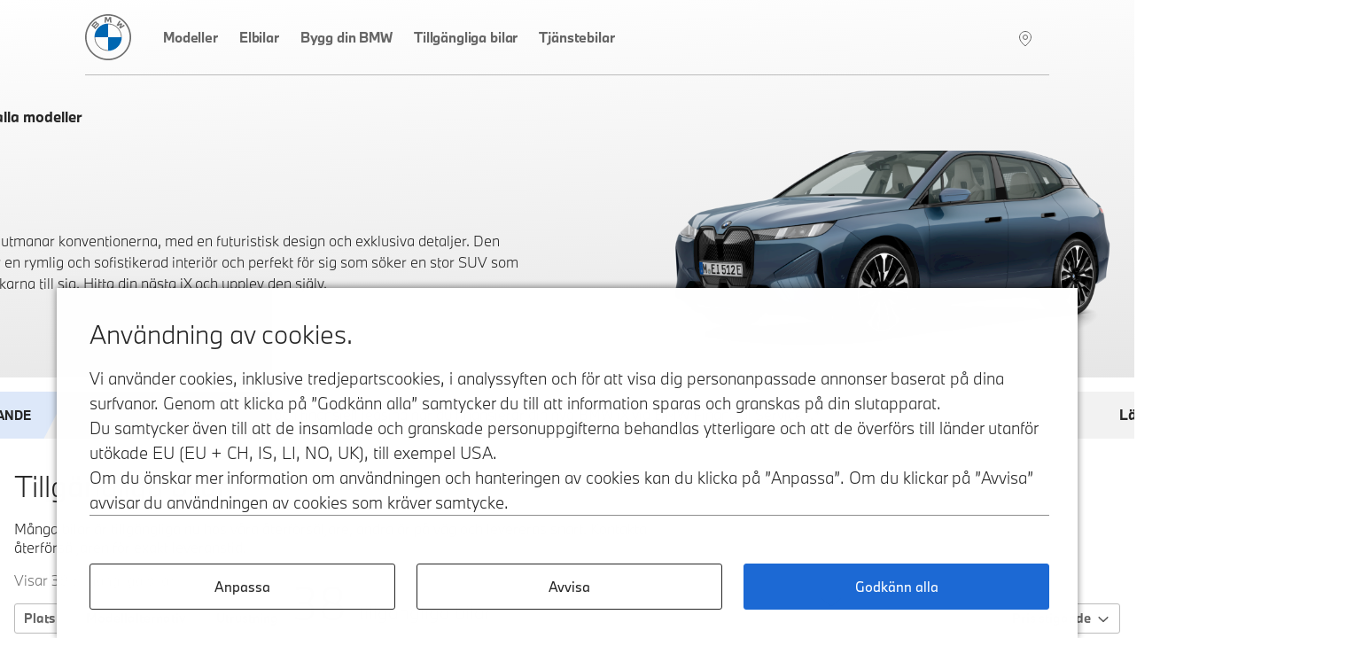

--- FILE ---
content_type: text/html; charset=utf-8
request_url: https://hitta.bmw.se/r/I20-iX?carIsSold=1
body_size: 25516
content:
<!DOCTYPE html><html lang="sv-SE"><head><meta charSet="utf-8" data-next-head=""/><meta name="viewport" content="width=device-width" data-next-head=""/><meta http-equiv="x-ua-compatible" content="ie=edge" data-next-head=""/><title data-next-head="">iX  - Utvecklad för att skapa glädje. | BMW Sverige</title><meta name="description" content="BMW iX utmanar bilnormerna med sin futuristiska design och exklusiva detaljer. En rymlig och sofistikerad SUV som garanterat drar blickarna till sig." data-next-head=""/><link rel="canonical" href="https://hitta.bmw.se/r/I20-iX" data-next-head=""/><meta property="og:type" content="website" data-next-head=""/><meta property="og:url" content="https://hitta.bmw.se/r/I20-iX" data-next-head=""/><meta property="og:title" content="iX  - Utvecklad för att skapa glädje." data-next-head=""/><meta property="og:description" content="BMW iX utmanar bilnormerna med sin futuristiska design och exklusiva detaljer. En rymlig och sofistikerad SUV som garanterat drar blickarna till sig." data-next-head=""/><meta property="og:image" content="https://prod.cosy.bmw.cloud/ministorene/cosySec?COSY-EU-100-7331c9Nv2Z7d5yKtHS9P3AKWL2Jei7lPKgpn23HGfvQFz%[base64]%25wc3y5jiftxdTCyw178z3lQtECUkebX7slGAMyUCrXpF7zDlZQ6KCwrXRaYWluEQ5nmPXRIagOybQfGnvIT9aeCO2B3iKHvIjedwWChBDMztPuzeqhk7bSKMLoAC9VRhJHFliNcou%25KXw0vHSfWQthX%25V1PaZILfNEbnR2V10s9O58oE4riIgUdscZwBvGkrxRte2FNZ857Mj2lRUgChD3A5Gvloq2cgp2XHLNzv6jQ%25jN22YDafDEAjmqn1qsCDyLOELmiqTJIsJKIL3hd4HK2CxEaNX" data-next-head=""/><meta name="twitter:card" content="summary_large_image" data-next-head=""/><meta name="twitter:site" content="BMW" data-next-head=""/><meta name="twitter:creator" content="BMW" data-next-head=""/><meta name="twitter:title" content="iX  - Utvecklad för att skapa glädje." data-next-head=""/><meta name="twitter:description" content="BMW iX utmanar bilnormerna med sin futuristiska design och exklusiva detaljer. En rymlig och sofistikerad SUV som garanterat drar blickarna till sig." data-next-head=""/><meta name="twitter:image" content="https://prod.cosy.bmw.cloud/ministorene/cosySec?COSY-EU-100-7331c9Nv2Z7d5yKtHS9P3AKWL2Jei7lPKgpn23HGfvQFz%[base64]%25wc3y5jiftxdTCyw178z3lQtECUkebX7slGAMyUCrXpF7zDlZQ6KCwrXRaYWluEQ5nmPXRIagOybQfGnvIT9aeCO2B3iKHvIjedwWChBDMztPuzeqhk7bSKMLoAC9VRhJHFliNcou%25KXw0vHSfWQthX%25V1PaZILfNEbnR2V10s9O58oE4riIgUdscZwBvGkrxRte2FNZ857Mj2lRUgChD3A5Gvloq2cgp2XHLNzv6jQ%25jN22YDafDEAjmqn1qsCDyLOELmiqTJIsJKIL3hd4HK2CxEaNX" data-next-head=""/><link rel="icon" href="/icons/favicon-32.png" sizes="32x32" data-next-head=""/><link rel="icon" href="/icons/favicon-128.png" sizes="128x128" data-next-head=""/><link rel="icon" href="/icons/favicon-192.png" sizes="192x192" data-next-head=""/><link rel="shortcut icon" sizes="196x196" href="/icons/favicon-196.png" data-next-head=""/><link rel="apple-touch-icon" href="/icons/favicon-152.png" sizes="152x152" data-next-head=""/><link rel="apple-touch-icon" href="/icons/favicon-167.png" sizes="167x167" data-next-head=""/><link rel="apple-touch-icon" href="/icons/favicon-180.png" sizes="180x180" data-next-head=""/><script src="/scripts/tracyLib-StockLocator-Nordics_v3_6_0.js" data-next-head=""></script><link rel="preload" href="https://prod.cosy.bmw.cloud/ministorene/cosySec?COSY-EU-100-7331c9Nv2Z7d5yKtHS9P3AKWL2Jei7lPKgpn23HGfvQFz%[base64]%25wc3y5jiftxdTCyw178z3lQtECUkebX7slGAMyUCrXpF7zDlZQ6KCwrXRaYWluEQ5nmPXRIagOybQfGnvIT9aeCO2B3iKHvIjedwWChBDMztPuzeqhk7bSKMLoAC9VRhJHFliNcou%25KXw0vHSfWQthX%25V1PaZILfNEbnR2V10s9O58oE4riIgUdscZwBvGkrxRte2FNZ857Mj2lRUgChD3A5Gvloq2cgp2XHLNzv6jQ%25jN22YDafDEAjmqn1qsCDyLOELmiqTJIsJKIL3hd4HK2CxEaNX" as="image" data-next-head=""/><script id="vwoCode" data-nscript="beforeInteractive">
							start_vwo_if_consent();

							function start_vwo_if_consent(){
								console.log('start_vwo_if_consent()');
								var consentCookie = getCookie('cc_consentCookie');
								if(consentCookie !== null){
									if(consentCookie.includes('advertising"%3A1') || consentCookie.includes('advertising%22%3A1')){
										start_vwo();

										// 2024-11-21 Remove this to see if we get more vwo data
										//var cameFromBmwCookie = getCookie('cameFromBmw');
										//if(cameFromBmwCookie !== null){
										//	start_vwo();
										//	setCookie('cameFromBmw','updated', 30);
										//}else{
										//	var referrer = document.referrer;
										//	console.log('referrer:' + referrer);
										//	if(referrer !== undefined && referrer !== '' && (referrer === 'https://www.bmw.se/' || referrer === 'https://www.bmw.dk/' || referrer === 'https://www.bmw.no/' || referrer === 'https://www.bmw.fi/')){
										//		start_vwo();
										//		setCookie('cameFromBmw','created', 30);
										//	}
										//}
									}
								}
							}
							
							function start_vwo(){
								console.log("start_vwo()");
								window._vwo_code || (function() {
								var account_id=750731,
								version=2.1,
								settings_tolerance=2000,
								hide_element='body',
								hide_element_style = 'opacity:0 !important;filter:alpha(opacity=0) !important;background:none !important;transition:none !important;',
								/* DO NOT EDIT BELOW THIS LINE */
								f=false,w=window,d=document,v=d.querySelector('#vwoCode'),cK='_vwo_'+account_id+'_settings',cc={};try{var c=JSON.parse(localStorage.getItem('_vwo_'+account_id+'_config'));cc=c&&typeof c==='object'?c:{}}catch(e){}var stT=cc.stT==='session'?w.sessionStorage:w.localStorage;code={nonce:v&&v.nonce,use_existing_jquery:function(){return typeof use_existing_jquery!=='undefined'?use_existing_jquery:undefined},library_tolerance:function(){return typeof library_tolerance!=='undefined'?library_tolerance:undefined},settings_tolerance:function(){return cc.sT||settings_tolerance},hide_element_style:function(){return'{'+(cc.hES||hide_element_style)+'}'},hide_element:function(){if(performance.getEntriesByName('first-contentful-paint')[0]){return''}return typeof cc.hE==='string'?cc.hE:hide_element},getVersion:function(){return version},finish:function(e){if(!f){f=true;var t=d.getElementById('_vis_opt_path_hides');if(t)t.parentNode.removeChild(t);if(e)(new Image).src='https://dev.visualwebsiteoptimizer.com/ee.gif?a='+account_id+e}},finished:function(){return f},addScript:function(e){var t=d.createElement('script');t.type='text/javascript';if(e.src){t.src=e.src}else{t.text=e.text}v&&t.setAttribute('nonce',v.nonce);d.getElementsByTagName('head')[0].appendChild(t)},load:function(e,t){var n=this.getSettings(),i=d.createElement('script'),r=this;t=t||{};if(n){i.textContent=n;d.getElementsByTagName('head')[0].appendChild(i);if(!w.VWO||VWO.caE){stT.removeItem(cK);r.load(e)}}else{var o=new XMLHttpRequest;o.open('GET',e,true);o.withCredentials=!t.dSC;o.responseType=t.responseType||'text';o.onload=function(){if(t.onloadCb){return t.onloadCb(o,e)}if(o.status===200||o.status===304){w._vwo_code.addScript({text:o.responseText})}else{w._vwo_code.finish('&e=loading_failure:'+e)}};o.onerror=function(){if(t.onerrorCb){return t.onerrorCb(e)}w._vwo_code.finish('&e=loading_failure:'+e)};o.send()}},getSettings:function(){try{var e=stT.getItem(cK);if(!e){return}e=JSON.parse(e);if(Date.now()>e.e){stT.removeItem(cK);return}return e.s}catch(e){return}},init:function(){if(d.URL.indexOf('__vwo_disable__')>-1)return;var e=this.settings_tolerance();w._vwo_settings_timer=setTimeout(function(){w._vwo_code.finish();stT.removeItem(cK)},e);var t;if(this.hide_element()!=='body'){t=d.createElement('style');var n=this.hide_element(),i=n?n+this.hide_element_style():'',r=d.getElementsByTagName('head')[0];t.setAttribute('id','_vis_opt_path_hides');v&&t.setAttribute('nonce',v.nonce);t.setAttribute('type','text/css');if(t.styleSheet)t.styleSheet.cssText=i;else t.appendChild(d.createTextNode(i));r.appendChild(t)}else{t=d.getElementsByTagName('head')[0];var i=d.createElement('div');i.style.cssText='z-index: 2147483647 !important;position: fixed !important;left: 0 !important;top: 0 !important;width: 100% !important;height: 100% !important;background: white !important;';i.setAttribute('id','_vis_opt_path_hides');i.classList.add('_vis_hide_layer');t.parentNode.insertBefore(i,t.nextSibling)}var o=window._vis_opt_url||d.URL,s='https://dev.visualwebsiteoptimizer.com/j.php?a='+account_id+'&u='+encodeURIComponent(o)+'&vn='+version;if(w.location.search.indexOf('_vwo_xhr')!==-1){this.addScript({src:s})}else{this.load(s+'&x=true')}}};w._vwo_code=code;code.init();})();(function(){var i=window;function t(){if(i._vwo_code){var e=t.hidingStyle=document.getElementById('_vis_opt_path_hides')||t.hidingStyle;if(!i._vwo_code.finished()&&!_vwo_code.libExecuted&&(!i.VWO||!VWO.dNR)){if(!document.getElementById('_vis_opt_path_hides')){document.getElementsByTagName('head')[0].appendChild(e)}requestAnimationFrame(t)}}}t()})();
							}

							function getCookie(name) {
								var dc = document.cookie;
								var prefix = name + "=";
								var begin = dc.indexOf("; " + prefix);
								if (begin == -1) {
									begin = dc.indexOf(prefix);
									if (begin != 0) return null;
								}
								else
								{
									begin += 2;
									var end = document.cookie.indexOf(";", begin);
									if (end == -1) {
									end = dc.length;
									}
								}
								return decodeURI(dc.substring(begin + prefix.length, end));
							}

							function setCookie(cname, cvalue, exdays) {
									const d = new Date();
								    d.setTime(d.getTime() + (exdays*24*60*60*1000));
								    let expires = "expires="+ d.toUTCString();
								    document.cookie = cname + "=" + cvalue + ";" + expires + ";path=/";
}
							</script><noscript data-n-css=""></noscript><script defer="" nomodule="" src="/_next/static/chunks/polyfills-42372ed130431b0a.js"></script><script src="/_next/static/chunks/webpack-398b3a3a6e8ffe8d.js" defer=""></script><script src="/_next/static/chunks/framework-8d2077cf02bbe393.js" defer=""></script><script src="/_next/static/chunks/main-2c478b96b7a11781.js" defer=""></script><script src="/_next/static/chunks/pages/_app-9b630d1a49cb76c0.js" defer=""></script><script src="/_next/static/chunks/8230-572a5b65a670309c.js" defer=""></script><script src="/_next/static/chunks/6753-8de66f4eac143b07.js" defer=""></script><script src="/_next/static/chunks/4587-b29ff119c106ff82.js" defer=""></script><script src="/_next/static/chunks/6423-8ae10610cacdb4d3.js" defer=""></script><script src="/_next/static/chunks/9343-71690b503a450ed0.js" defer=""></script><script src="/_next/static/chunks/8040-2347f26e2f29d895.js" defer=""></script><script src="/_next/static/chunks/2832-f452a2670952c4de.js" defer=""></script><script src="/_next/static/chunks/2080-f76c613498446a90.js" defer=""></script><script src="/_next/static/chunks/4127-279d7d771c850b2d.js" defer=""></script><script src="/_next/static/chunks/7044-7393cc409ca19942.js" defer=""></script><script src="/_next/static/chunks/4199-5d03c75ef4e77801.js" defer=""></script><script src="/_next/static/chunks/7738-2c46bfa83280502e.js" defer=""></script><script src="/_next/static/chunks/pages/r/%5Brange-slug%5D-adebd96c843eeaa5.js" defer=""></script><script src="/_next/static/7Lf_WPgR7Kq5QxhBdwwqZ/_buildManifest.js" defer=""></script><script src="/_next/static/7Lf_WPgR7Kq5QxhBdwwqZ/_ssgManifest.js" defer=""></script><style data-styled="" data-styled-version="5.3.11">.jFgaxr{height:auto;display:-webkit-box;display:-webkit-flex;display:-ms-flexbox;display:flex;-webkit-flex-direction:column;-ms-flex-direction:column;flex-direction:column;-webkit-align-items:center;-webkit-box-align:center;-ms-flex-align:center;align-items:center;}/*!sc*/
data-styled.g1[id="sc-7ce54660-0"]{content:"jFgaxr,"}/*!sc*/
.cIQOoS{display:block;margin:0 auto;color:#1C69D4;width:48px;height:48px;}/*!sc*/
data-styled.g2[id="sc-7ce54660-1"]{content:"cIQOoS,"}/*!sc*/
.jXFWPR{-webkit-animation-iteration-count:infinite;animation-iteration-count:infinite;-webkit-animation-timing-function:linear;animation-timing-function:linear;-webkit-animation-name:esNlbn;animation-name:esNlbn;-webkit-animation-duration:5.2s;animation-duration:5.2s;}/*!sc*/
data-styled.g3[id="sc-7ce54660-2"]{content:"jXFWPR,"}/*!sc*/
.lnJDTM{-webkit-animation-iteration-count:infinite;animation-iteration-count:infinite;-webkit-animation-timing-function:linear;animation-timing-function:linear;-webkit-animation-name:dKTtel;animation-name:dKTtel;-webkit-animation-duration:1.3s;animation-duration:1.3s;-webkit-transform-origin:center;-ms-transform-origin:center;transform-origin:center;}/*!sc*/
data-styled.g4[id="sc-7ce54660-3"]{content:"lnJDTM,"}/*!sc*/
.eindAh{display:none;position:fixed;top:20%;z-index:10001;left:50%;-webkit-transform:translateX(-50%);-ms-transform:translateX(-50%);transform:translateX(-50%);-webkit-animation:lbWRkT .25s ease-in-out;animation:lbWRkT .25s ease-in-out;}/*!sc*/
.eindAh.loading{display:block;}/*!sc*/
data-styled.g6[id="sc-591bd303-0"]{content:"eindAh,"}/*!sc*/
@font-face{font-family:'BMWType';src:url(/fonts/BMWTypeNextLatin-Light.woff2) format('woff2'),url(/fonts/BMWTypeNextLatin-Light.woff) format('woff');font-weight:300;font-style:normal;font-display:swap;}/*!sc*/
@font-face{font-family:'BMWType';src:url(/fonts/BMWTypeNextLatin-Bold.woff2) format('woff2'),url(/fonts/BMWTypeNextLatin-Bold.woff) format('woff');font-weight:700;font-style:normal;font-display:swap;}/*!sc*/
@font-face{font-family:'BMWTypeNextWeb';src:url(/fonts/BMWTypeNextPro-Light.woff2) format('woff2'),url(/fonts/nextweb/BMWTypeNextProTT-Light.woff) format('woff');font-weight:300;font-style:normal;font-display:swap;}/*!sc*/
@font-face{font-family:'BMWTypeNextWeb';src:url(/fonts/BMWTypeNextPro-Regular.woff2) format('woff2'),url(/fonts/nextweb/BMWTypeNextProTT-Regular.woff) format('woff');font-weight:400;font-style:normal;font-display:swap;}/*!sc*/
@font-face{font-family:'BMWTypeNextWeb';src:url(/fonts/BMWTypeNextPro-Bold.woff2) format('woff2'),url(/fonts/nextweb/BMWTypeNextProTT-Bold.woff) format('woff');font-weight:700;font-style:normal;font-display:swap;}/*!sc*/
@font-face{font-family:'BMW_iconFont';src:url(/fonts/BMW_iconFont.woff) format('woff');font-weight:400;font-style:normal;font-display:block;}/*!sc*/
body{font-size:1rem;font-family:BMWType,sans-serif;}/*!sc*/
data-styled.g7[id="sc-global-iFgLtX1"]{content:"sc-global-iFgLtX1,"}/*!sc*/
*{box-sizing:border-box;}/*!sc*/
.not-tabbing * :focus{outline:none;}/*!sc*/
body{font-weight:300;color:#262626;margin:0;overflow-x:hidden;}/*!sc*/
body::before{content:'';display:none;position:fixed;top:0;left:0;width:100%;height:100%;background-color:rgba(255,255,255,.9);-webkit-animation:lbWRkT .125s ease-in-out;animation:lbWRkT .125s ease-in-out;z-index:10000;}/*!sc*/
body.loading::before{display:block;}/*!sc*/
@media screen and (max-device-width:calc(48rem - 1px)){body{-webkit-text-size-adjust:100%;}}/*!sc*/
@media screen and (max-width:calc(48rem - 1px)){body:has(.modalIsOpen){overflow:hidden;}}/*!sc*/
ul,ol{padding:0;margin:0;list-style:none;}/*!sc*/
dl,dd{margin:0;}/*!sc*/
input,button,textarea,select{font:inherit;}/*!sc*/
body{min-height:100vh;-webkit-scroll-behavior:smooth;-moz-scroll-behavior:smooth;-ms-scroll-behavior:smooth;scroll-behavior:smooth;text-rendering:optimizeSpeed;-webkit-font-smoothing:antialiased;-moz-osx-font-smoothing:grayscale;}/*!sc*/
img{max-width:100%;display:block;}/*!sc*/
dd{margin-left:0;}/*!sc*/
.lazyload,.lazyloading{-webkit-transition:opacity .25s ease-in-out;transition:opacity .25s ease-in-out;opacity:0;}/*!sc*/
.lazyload.lazyloaded,.lazyloading.lazyloaded{opacity:1;}/*!sc*/
.sr-only{position:absolute;width:1px;height:1px;padding:0;overflow:hidden;-webkit-clip:rect(0,0,0,0);clip:rect(0,0,0,0);white-space:nowrap;-webkit-clip-path:inset(50%);-webkit-clip-path:inset(50%);clip-path:inset(50%);border:0;}/*!sc*/
data-styled.g9[id="sc-global-djWPWg1"]{content:"sc-global-djWPWg1,"}/*!sc*/
.hvftxu{width:100%;max-width:87.5em;margin:0 auto;height:-webkit-fit-content;height:-moz-fit-content;height:fit-content;}/*!sc*/
data-styled.g11[id="sc-efebb4e4-0"]{content:"hvftxu,"}/*!sc*/
.dJMyra{padding:0;margin:0;background-color:#fff;border-radius:0;border:0;font-size:1rem;cursor:pointer;}/*!sc*/
data-styled.g12[id="sc-e3f6060f-0"]{content:"dJMyra,"}/*!sc*/
.bLqtjB{display:inline-block;-webkit-text-decoration:none;text-decoration:none;text-align:center;text-transform:none;font-family:BMWType,sans-serif;border:2px solid #1C69D4;padding:0.75rem 1.25rem;background-color:#1C69D4;color:#fff;min-width:15.625rem;-webkit-transition:all .125s ease-in-out;transition:all .125s ease-in-out;font-weight:700;cursor:pointer;}/*!sc*/
body.no-touch .sc-e3f6060f-1:hover,body.no-touch .bLqtjB:focus-visible{background-color:#0653b6;border-color:#0653b6;color:#fff;}/*!sc*/
.bLqtjB:disabled{background-color:#8E8E8E;border-color:#8E8E8E;pointer-events:none;}/*!sc*/
data-styled.g13[id="sc-e3f6060f-1"]{content:"bLqtjB,"}/*!sc*/
.krZExl{background-color:transparent;border:1px solid #262626;color:#262626;-webkit-transition:all .05s ease-in-out;transition:all .05s ease-in-out;}/*!sc*/
body.no-touch .sc-e3f6060f-2:hover,body.no-touch .krZExl:focus-visible{background-color:transparent;border:1px solid #262626;box-shadow:inset 0 0 0 1px #262626;color:#262626;}/*!sc*/
data-styled.g14[id="sc-e3f6060f-2"]{content:"krZExl,"}/*!sc*/
.eNUhFQ{display:inline-block;position:relative;font-weight:700;-webkit-text-decoration:none;text-decoration:none;cursor:pointer;color:#262626;margin:0.625rem 0;}/*!sc*/
data-styled.g16[id="sc-eb04550e-0"]{content:"eNUhFQ,"}/*!sc*/
.dEZErZ{display:inline-block;position:relative;font-weight:700;-webkit-text-decoration:none;text-decoration:none;cursor:pointer;color:#262626;margin:0.625rem 0;}/*!sc*/
data-styled.g17[id="sc-eb04550e-1"]{content:"dEZErZ,"}/*!sc*/
.emBJJG{display:-webkit-box;display:-webkit-flex;display:-ms-flexbox;display:flex;color:#262626;}/*!sc*/
.emBJJG svg{margin-right:0.5rem;-webkit-transition:-webkit-transform .125s ease-in-out;-webkit-transition:transform .125s ease-in-out;transition:transform .125s ease-in-out;width:0.5406875rem;height:0.8605rem;-webkit-transform:none;-ms-transform:none;transform:none;}/*!sc*/
.cjSOSX{display:-webkit-box;display:-webkit-flex;display:-ms-flexbox;display:flex;color:#262626;}/*!sc*/
.cjSOSX svg{margin-right:0.5rem;-webkit-transition:-webkit-transform .125s ease-in-out;-webkit-transition:transform .125s ease-in-out;transition:transform .125s ease-in-out;width:0.5406875rem;height:0.8605rem;-webkit-transform:rotate(180deg);-ms-transform:rotate(180deg);transform:rotate(180deg);}/*!sc*/
data-styled.g18[id="sc-eb04550e-2"]{content:"emBJJG,cjSOSX,"}/*!sc*/
.gISLWm{position:relative;}/*!sc*/
data-styled.g20[id="sc-4653e3ed-0"]{content:"gISLWm,"}/*!sc*/
.gHUKSB{position:absolute;width:1px;height:1px;padding:0;overflow:hidden;-webkit-clip:rect(0,0,0,0);clip:rect(0,0,0,0);white-space:nowrap;-webkit-clip-path:inset(50%);-webkit-clip-path:inset(50%);clip-path:inset(50%);border:0;}/*!sc*/
data-styled.g21[id="sc-4653e3ed-1"]{content:"gHUKSB,"}/*!sc*/
.izqzUo{font-size:3rem;font-weight:300;line-height:1.35;}/*!sc*/
data-styled.g22[id="sc-893782a-0"]{content:"izqzUo,"}/*!sc*/
.clyrjB{font-size:2rem;font-weight:300;line-height:1.35;margin-top:0;}/*!sc*/
data-styled.g23[id="sc-893782a-1"]{content:"clyrjB,"}/*!sc*/
.kkbxiD{font-size:1.5rem;font-weight:300;line-height:1.35;}/*!sc*/
data-styled.g24[id="sc-893782a-2"]{content:"kkbxiD,"}/*!sc*/
.kCFdSF{font-family:BMW_iconFont !important;-webkit-text-decoration:none;text-decoration:none;margin-left:10px;margin-right:18px;padding:10px 8px 8px 8px;width:-webkit-fit-content;width:-moz-fit-content;width:fit-content;}/*!sc*/
@media (min-width:48em){.kCFdSF{padding-right:0;}}/*!sc*/
@media (min-width:80em){.kCFdSF{display:none;}}/*!sc*/
.open .sc-e9dc3bdb-0{z-index:10001;}/*!sc*/
data-styled.g56[id="sc-e9dc3bdb-0"]{content:"kCFdSF,"}/*!sc*/
.cpAMRg{padding-left:8px;height:68px;font-family:BMWTypeNextWeb,sans-serif;display:-webkit-box;display:-webkit-flex;display:-ms-flexbox;display:flex;-webkit-align-items:center;-webkit-box-align:center;-ms-flex-align:center;align-items:center;-webkit-box-pack:justify;-webkit-justify-content:space-between;-ms-flex-pack:justify;justify-content:space-between;background-color:transparent;position:relative;z-index:100;}/*!sc*/
@media (min-width:48em){.cpAMRg{height:85px;padding-left:0;margin-left:2rem;margin-right:1.8rem;}}/*!sc*/
@media (min-width:80em){.cpAMRg{-webkit-box-pack:start;-webkit-justify-content:start;-ms-flex-pack:start;justify-content:start;margin-left:5rem;margin-right:5rem;border-bottom:1px solid #BBB;}}/*!sc*/
@media (max-width:calc(80em - 1px)){.cpAMRg.open::before{z-index:10002;border-bottom:20px solid black;}}/*!sc*/
.cpAMRg .logo{width:36px;height:36px;margin-top:auto;margin-bottom:auto;}/*!sc*/
@media (min-width:48em){.cpAMRg .logo{width:52px;height:52px;}}/*!sc*/
.cpAMRg .logo.open{z-index:10001;}/*!sc*/
data-styled.g57[id="sc-9c587f3f-0"]{content:"cpAMRg,"}/*!sc*/
.bIcIKy{padding-right:1.5rem;}/*!sc*/
.bIcIKy a{display:block;height:36px;width:36px;}/*!sc*/
@media (min-width:48em){.bIcIKy a{width:52px;height:52px;}}/*!sc*/
.bIcIKy.open{z-index:10001;}/*!sc*/
.bIcIKy.open a{z-index:10001;}/*!sc*/
data-styled.g58[id="sc-9c587f3f-1"]{content:"bIcIKy,"}/*!sc*/
.cVXiAm{display:none;padding:9px 1rem;margin:0 -1rem;-webkit-box-pack:justify;-webkit-justify-content:space-between;-ms-flex-pack:justify;justify-content:space-between;-webkit-align-items:center;-webkit-box-align:center;-ms-flex-align:center;align-items:center;height:100%;background-color:transparent;}/*!sc*/
@media (min-width:48em){.cVXiAm{margin:0;padding:0;}}/*!sc*/
@media (min-width:80em){.cVXiAm{display:-webkit-box;display:-webkit-flex;display:-ms-flexbox;display:flex;height:86px;}}/*!sc*/
.cVXiAm ul{background-color:transparent;height:100%;list-style:none;padding:0;margin:0;-webkit-box-flex:1;-webkit-flex-grow:1;-ms-flex-positive:1;flex-grow:1;}/*!sc*/
@media (max-width:calc(80em - 1px)){.cVXiAm ul{display:none;-webkit-flex-wrap:wrap;-ms-flex-wrap:wrap;flex-wrap:wrap;position:fixed;top:0;left:0;width:100%;height:100%;background:#fff;z-index:10000;padding:20px;-webkit-box-pack:center;-webkit-justify-content:center;-ms-flex-pack:center;justify-content:center;}}/*!sc*/
@media (min-width:48em){.cVXiAm ul{margin-right:2rem;}}/*!sc*/
@media (max-width:calc(80em - 1px)){.cVXiAm.open{display:-webkit-box;display:-webkit-flex;display:-ms-flexbox;display:flex;}.cVXiAm.open ul{display:-webkit-box;display:-webkit-flex;display:-ms-flexbox;display:flex;-webkit-box-pack:start;-webkit-justify-content:start;-ms-flex-pack:start;justify-content:start;-webkit-flex-direction:column;-ms-flex-direction:column;flex-direction:column;margin-top:-86px;padding-top:172px;height:calc(100% + 86px);border-top:1px solid #BBB;}.cVXiAm.open ul a{padding:8px 4px 8px 0px;margin:4px 10px 10px 4px;height:40px;color:#666666;}}/*!sc*/
@media (max-width:calc(48em - 1px)){.cVXiAm.open ul{margin-top:-69px;padding-top:138px;height:calc(100% + 69px);z-index:999;}.cVXiAm.open ul a{height:30px;padding:0px 4px 4px 0px;color:#666666;}}/*!sc*/
.cVXiAm ul li{display:block;width:100%;}/*!sc*/
@media (min-width:48em){.cVXiAm ul li{width:auto;display:inline-block;}}/*!sc*/
.cVXiAm ul a{display:block;color:#666666;font-weight:500.26;font-size:0.9375rem;line-height:1.5rem;-webkit-text-decoration:none;text-decoration:none;-webkit-letter-spacing:-0.15px;-moz-letter-spacing:-0.15px;-ms-letter-spacing:-0.15px;letter-spacing:-0.15px;border-bottom:4px solid transparent;padding:29px 20px;}/*!sc*/
@media (min-width:48em){.cVXiAm ul a{height:100%;border-bottom:4px solid transparent;padding:29px 20px;}}/*!sc*/
@media (min-width:80em){.cVXiAm ul a{padding:31px 12px 28px 12px;}}/*!sc*/
@media (min-width:120rem){.cVXiAm ul a{font-size:1rem;line-height:1.625rem;padding:30px 12px 27px 12px;}}/*!sc*/
.cVXiAm ul a:hover,.cVXiAm ul a.active{border-bottom-width:4px;border-bottom-color:#1C69D4;}/*!sc*/
data-styled.g59[id="sc-9c587f3f-2"]{content:"cVXiAm,"}/*!sc*/
.bYudr{display:inline-block;margin-left:auto;font-family:BMW_iconFont;font-size:2rem;display:-webkit-box;display:-webkit-flex;display:-ms-flexbox;display:flex;padding-right:2px;z-index:2;}/*!sc*/
.bYudr a{color:rgba(248,248,248,1);-webkit-text-decoration:none;text-decoration:none;border-bottom:4px solid transparent;padding-bottom:23px;padding-top:22px;}/*!sc*/
.bYudr a:hover{border-bottom:4px solid #1C69D4;color:#262626;}/*!sc*/
@media (max-width:calc(48em - 1px)){.bYudr a{padding-bottom:17px;padding-top:15px;}}/*!sc*/
@media (max-width:calc(80em - 1px)){.bYudr{padding-right:0px;}}/*!sc*/
data-styled.g60[id="sc-9c587f3f-3"]{content:"bYudr,"}/*!sc*/
.ggXdkP{padding-right:0.9rem;padding-left:0.7rem;}/*!sc*/
data-styled.g61[id="sc-9c587f3f-4"]{content:"ggXdkP,"}/*!sc*/
.YIaMf{width:100%;max-width:118.5em;margin:0 auto;padding:0 1rem;}/*!sc*/
data-styled.g63[id="sc-e8804031-0"]{content:"YIaMf,"}/*!sc*/
.hbjXPc{background-color:#f2f2f2;padding:2rem 0;}/*!sc*/
data-styled.g64[id="sc-b048e385-0"]{content:"hbjXPc,"}/*!sc*/
.ecFVvV{display:-webkit-box;display:-webkit-flex;display:-ms-flexbox;display:flex;-webkit-box-pack:justify;-webkit-justify-content:space-between;-ms-flex-pack:justify;justify-content:space-between;}/*!sc*/
data-styled.g65[id="sc-b048e385-1"]{content:"ecFVvV,"}/*!sc*/
.jyuuWR{margin:0;}/*!sc*/
data-styled.g66[id="sc-b048e385-2"]{content:"jyuuWR,"}/*!sc*/
.bckJod li{display:inline-block;margin-left:1rem;}/*!sc*/
.bckJod a,.bckJod a:visited{color:inherit;}/*!sc*/
data-styled.g67[id="sc-b048e385-3"]{content:"bckJod,"}/*!sc*/
.iTsahr{min-height:100vh;}/*!sc*/
data-styled.g81[id="sc-6a6b1282-0"]{content:"iTsahr,"}/*!sc*/
.TIMiK{display:block;position:relative;padding-bottom:56.25%;width:100%;}/*!sc*/
@media (min-width:48em){.TIMiK{padding-bottom:56.25%;}}/*!sc*/
.cxBVWu{display:block;position:relative;padding-bottom:100%;width:100%;}/*!sc*/
@media (min-width:48em){.cxBVWu{padding-bottom:100%;}}/*!sc*/
data-styled.g84[id="sc-5db9dc79-0"]{content:"TIMiK,cxBVWu,"}/*!sc*/
.gRSyut{width:100%;height:100%;position:absolute;object-fit:contain;font-family:'object-fit: contain;';}/*!sc*/
data-styled.g85[id="sc-5db9dc79-1"]{content:"gRSyut,"}/*!sc*/
.gxtIev{display:-webkit-box;display:-webkit-flex;display:-ms-flexbox;display:flex;-webkit-box-pack:end;-webkit-justify-content:flex-end;-ms-flex-pack:end;justify-content:flex-end;}/*!sc*/
data-styled.g89[id="sc-514c8245-1"]{content:"gxtIev,"}/*!sc*/
.ijSGiD{font-size:0.875rem;color:#262626;margin-top:8px;margin-bottom:6px;}/*!sc*/
data-styled.g90[id="sc-514c8245-2"]{content:"ijSGiD,"}/*!sc*/
.eWxrkh{display:-webkit-box;display:-webkit-flex;display:-ms-flexbox;display:flex;white-space:nowrap;color:#262626;font-size:0.875rem;}/*!sc*/
@media (min-width:64em){.eWxrkh{font-size:1rem;}}/*!sc*/
data-styled.g91[id="sc-514c8245-3"]{content:"eWxrkh,"}/*!sc*/
.fbaMaZ{font-size:0.75rem;margin-top:6px;margin-bottom:2px;text-transform:uppercase;background-color:#0066B1;color:#F8F8F8;display:inline-block;padding:0px 4px;font-style:normal;font-weight:700;line-height:1rem;width:-webkit-fit-content;width:-moz-fit-content;width:fit-content;height:-webkit-fit-content;height:-moz-fit-content;height:fit-content;}/*!sc*/
data-styled.g94[id="sc-d68e0d14-0"]{content:"fbaMaZ,"}/*!sc*/
.ePQXBT{position:fixed;z-index:900;left:0;bottom:auto;top:100%;display:-webkit-box;display:-webkit-flex;display:-ms-flexbox;display:flex;opacity:0;-webkit-box-pack:justify;-webkit-justify-content:space-between;-ms-flex-pack:justify;justify-content:space-between;-webkit-align-items:center;-webkit-box-align:center;-ms-flex-align:center;align-items:center;width:100%;padding:0.5rem 1rem;cursor:pointer;background-color:#fff;box-shadow:0px 0px 20px rgba(0,0,0,.16);}/*!sc*/
@media (min-width:48em){.ePQXBT{max-width:40.625rem;left:50%;-webkit-transform:translateX(-50%);-ms-transform:translateX(-50%);transform:translateX(-50%);}}/*!sc*/
data-styled.g140[id="sc-6b6b1711-0"]{content:"ePQXBT,"}/*!sc*/
.kzsdwa{margin:0;font-size:0.875rem;}/*!sc*/
@media (min-width:calc(23.5em - 1px)){.kzsdwa{font-size:1rem;}}/*!sc*/
@media (min-width:48em){.kzsdwa{font-size:1.25rem;}}/*!sc*/
data-styled.g141[id="sc-6b6b1711-1"]{content:"kzsdwa,"}/*!sc*/
.cYoQpD{text-transform:lowercase;}/*!sc*/
@media (min-width:48em){.cYoQpD{margin-left:0.5rem;}}/*!sc*/
data-styled.g142[id="sc-6b6b1711-2"]{content:"cYoQpD,"}/*!sc*/
.xkecu{font-size:2rem;}/*!sc*/
@media (min-width:48em){.xkecu{font-size:3rem;}}/*!sc*/
data-styled.g144[id="sc-6b6b1711-4"]{content:"xkecu,"}/*!sc*/
.eAmAsa{width:10px;height:24px;-webkit-transform:translateX(-6px) rotate(90deg);-ms-transform:translateX(-6px) rotate(90deg);transform:translateX(-6px) rotate(90deg);}/*!sc*/
data-styled.g145[id="sc-6b6b1711-5"]{content:"eAmAsa,"}/*!sc*/
.iFlbOC{max-width:9.375rem;overflow:hidden;text-overflow:ellipsis;white-space:nowrap;color:#666666;min-width:3.5rem;-webkit-transition:all 0.125s ease-in-out;transition:all 0.125s ease-in-out;font-size:0.875rem;font-style:normal;font-weight:700;line-height:1.25rem;border:1px solid #BBBBBB;border-radius:3px;height:2.125rem;padding-left:8px;padding-right:8px;}/*!sc*/
.iFlbOC:hover{color:#262626;border:1px solid #262626;}/*!sc*/
data-styled.g176[id="sc-3d811f87-1"]{content:"iFlbOC,"}/*!sc*/
.kkxPmJ{display:none;margin:0 auto;margin-top:-16px;margin-bottom:24px;padding:0.75rem 1.25rem;background-color:transparent;border-color:transparent;color:#262626;font-weight:700;-webkit-transition:opacity 0.25s ease-in-out;transition:opacity 0.25s ease-in-out;}/*!sc*/
.kkxPmJ svg{margin-right:0.5rem;}/*!sc*/
@media (max-width:calc(48em - 1px)){.kkxPmJ{margin-top:0px;margin-bottom:8px;}}/*!sc*/
data-styled.g248[id="sc-16101cb6-0"]{content:"kkxPmJ,"}/*!sc*/
.fmnPmJ{display:block;visibility:visible;}/*!sc*/
@media (max-width:calc(48em - 1px)){.fmnPmJ{display:none;visibility:hidden;}}/*!sc*/
data-styled.g254[id="sc-16101cb6-6"]{content:"fmnPmJ,"}/*!sc*/
.iswuuP{display:-webkit-box;display:-webkit-flex;display:-ms-flexbox;display:flex;-webkit-box-pack:start;-webkit-justify-content:flex-start;-ms-flex-pack:start;justify-content:flex-start;}/*!sc*/
@media (max-width:calc(48em - 1px)){.iswuuP{white-space:nowrap;overflow-x:scroll;width:100%;margin:0 auto;margin-left:-1rem !important;margin-right:-3rem !important;width:calc(100% + 2rem);}.iswuuP > li:first-child{margin-left:1rem;}}/*!sc*/
@media (min-width:48em){.iswuuP{width:100%;margin:0 auto;}}/*!sc*/
@media (min-width:48em){.iswuuP{-webkit-flex-wrap:wrap;-ms-flex-wrap:wrap;flex-wrap:wrap;}}/*!sc*/
data-styled.g255[id="sc-16101cb6-7"]{content:"iswuuP,"}/*!sc*/
@media (max-width:calc(48em - 1px)){.jwCBEb{margin-right:16px;margin-bottom:16px;}}/*!sc*/
@media (min-width:48em){.jwCBEb{margin-right:16px;margin-bottom:16px;}}/*!sc*/
data-styled.g256[id="sc-16101cb6-8"]{content:"jwCBEb,"}/*!sc*/
.klffZR{display:-webkit-box;display:-webkit-flex;display:-ms-flexbox;display:flex;-webkit-flex-wrap:wrap;-ms-flex-wrap:wrap;flex-wrap:wrap;margin:1rem 0;}/*!sc*/
.klffZR > li{display:contents;}/*!sc*/
.klffZR > li > *:first-child{width:calc(100% - 0rem);margin:0 1rem 1.5rem 0;}/*!sc*/
@media (min-width:48em){.klffZR > li > *:first-child{width:calc(50% - 0.5rem);margin:0 1rem 1rem 0;}}/*!sc*/
@media (min-width:64em){.klffZR > li > *:first-child{width:calc(33.333333333333336% - 0.6666666666666666rem);margin:0 1rem 1rem 0;}}/*!sc*/
@media (max-width:calc(48em - 1px)){.klffZR{margin-left:-1rem;margin-right:-1rem;}.klffZR > li > *:first-child{margin-right:0;margin-bottom:8px;}}/*!sc*/
@media (max-width:calc(64em - 1px)){.klffZR > li:nth-child(2n) > *:first-child{margin-right:0;}}/*!sc*/
@media (min-width:64em){.klffZR > li:nth-child(3n) > *:first-child{margin-right:0;}}/*!sc*/
data-styled.g310[id="sc-e0ed284b-0"]{content:"klffZR,"}/*!sc*/
.jKXBAs{position:absolute;top:50%;left:50%;-webkit-transform:translate(-50%,-50%);-ms-transform:translate(-50%,-50%);transform:translate(-50%,-50%);width:140%;}/*!sc*/
data-styled.g312[id="sc-b0cc105a-0"]{content:"jKXBAs,"}/*!sc*/
.gfWOVZ{-webkit-align-items:center;-webkit-box-align:center;-ms-flex-align:center;align-items:center;display:-webkit-box;display:-webkit-flex;display:-ms-flexbox;display:flex;}/*!sc*/
.gfWOVZ span{white-space:normal;}/*!sc*/
.gfWOVZ svg{margin-left:2px;margin-right:11px;width:0.5625rem;height:0.5625rem;}/*!sc*/
data-styled.g314[id="sc-2b654485-0"]{content:"gfWOVZ,"}/*!sc*/
.hDMqbh{margin-top:6px;}/*!sc*/
@media (max-width:calc(48em - 1px)){.hDMqbh{margin-top:4px;}}/*!sc*/
data-styled.g320[id="sc-28060815-0"]{content:"hDMqbh,"}/*!sc*/
.csmqjG{display:-webkit-box;display:-webkit-flex;display:-ms-flexbox;display:flex;-webkit-flex-direction:column;-ms-flex-direction:column;flex-direction:column;-webkit-align-items:flex-end;-webkit-box-align:flex-end;-ms-flex-align:flex-end;align-items:flex-end;}/*!sc*/
data-styled.g321[id="sc-28060815-1"]{content:"csmqjG,"}/*!sc*/
.cPInOo{position:relative;color:#707070;font-size:1rem;white-space:nowrap;height:-webkit-fit-content;height:-moz-fit-content;height:fit-content;width:-webkit-fit-content;width:-moz-fit-content;width:fit-content;-webkit-text-decoration:none;text-decoration:none;}/*!sc*/
data-styled.g322[id="sc-28060815-2"]{content:"cPInOo,"}/*!sc*/
.hYYvuy{position:absolute;bottom:0;width:100%;height:47%;border-top:1px solid #8e8e8e;border-width:0.12em;}/*!sc*/
data-styled.g323[id="sc-28060815-3"]{content:"hYYvuy,"}/*!sc*/
.czIePa{display:-webkit-box;display:-webkit-flex;display:-ms-flexbox;display:flex;position:absolute;top:0;left:0;}/*!sc*/
data-styled.g324[id="sc-28060815-4"]{content:"czIePa,"}/*!sc*/
.gsPHYE{background-color:#DDE8F9;-webkit-clip-path:polygon(0 0,100% 0%,0% 100%,0% 100%);clip-path:polygon(0 0,100% 0%,0% 100%,0% 100%);height:2.25rem;width:1.125rem;-webkit-transform:skewY(0.001deg);-ms-transform:skewY(0.001deg);transform:skewY(0.001deg);}/*!sc*/
data-styled.g325[id="sc-28060815-5"]{content:"gsPHYE,"}/*!sc*/
.tdduv{background-color:#DDE8F9;color:#000;font-size:0.75rem;font-weight:700;left:0;padding:10px 12px 10px 16px;text-transform:uppercase;}/*!sc*/
data-styled.g326[id="sc-28060815-6"]{content:"tdduv,"}/*!sc*/
.hzhpFL{border:1px solid #E6E6E6;border-radius:5px;position:relative;outline:0.1rem solid transparent;-webkit-transition:all 0.125s ease-in-out;transition:all 0.125s ease-in-out;background:white;position:relative;}/*!sc*/
.hzhpFL .sc-28060815-6,.hzhpFL .sc-28060815-5{-webkit-transition:all 0.125s ease-in-out;transition:all 0.125s ease-in-out;}/*!sc*/
.hzhpFL a{-webkit-text-decoration:none;text-decoration:none;}/*!sc*/
body.no-touch .sc-28060815-7:hover{background-color:#f2f2f2;}/*!sc*/
body.no-touch .sc-28060815-7:hover .demoBadge{background-color:#e6e6e6;-webkit-transition:all 0.125s ease-in-out;transition:all 0.125s ease-in-out;}/*!sc*/
body.no-touch .sc-28060815-7:hover .demoTriangle{background-color:#e6e6e6;-webkit-transition:all 0.125s ease-in-out;transition:all 0.125s ease-in-out;}/*!sc*/
.hzhpFL:active{background-color:#f2f2f2;}/*!sc*/
@media (min-width:48em){.hzhpFL{height:0;overflow:hidden;padding-top:46%;}}/*!sc*/
@media (min-width:64rem) and (max-width:75rem){.hzhpFL .vehicleName h3{font-size:1.375rem;}.hzhpFL .vehicleName div{margin-bottom:1px;}.hzhpFL .vehicleName{margin-bottom:12px;}.hzhpFL .fuelType{font-size:0.75rem;line-height:1rem;}.hzhpFL .infoRow{font-size:0.875rem;line-height:1.5rem;}.hzhpFL .infoRowSubHeading{font-size:0.75rem;line-height:1.375rem;}.hzhpFL .priceItem{font-size:1.125rem;}.hzhpFL .leasingPriceItem{font-size:0.75rem;}.hzhpFL .businessLeaseDescription{font-size:0.75rem;}.hzhpFL .businessLeasePrice{font-size:0.875rem;}.hzhpFL .dealer{font-size:0.875rem;}.hzhpFL .middleContainer{margin-bottom:3%;}}/*!sc*/
@media (min-width:48em) and (max-width:calc(64em - 1px)){.hzhpFL{padding-top:66%;}}/*!sc*/
@media (min-width:48rem) and (max-width:55rem){.hzhpFL .vehicleName h3{font-size:1.375rem;}.hzhpFL .vehicleName div{margin-bottom:1px;}.hzhpFL .vehicleName{margin-bottom:12px;}.hzhpFL .fuelType{font-size:0.75rem;line-height:1rem;}.hzhpFL .infoRow{font-size:0.875rem;line-height:1.5rem;}.hzhpFL .infoRowSubHeading{font-size:0.75rem;line-height:1.375rem;}.hzhpFL .priceItem{font-size:1.125rem;}.hzhpFL .leasingPriceItem{font-size:0.75rem;}.hzhpFL .businessLeaseDescription{font-size:0.75rem;}.hzhpFL .businessLeasePrice{font-size:0.875rem;}.hzhpFL .dealer{font-size:0.875rem;}.hzhpFL .middleContainer{margin-bottom:3%;}}/*!sc*/
@media (max-width:calc(48em - 1px)){.hzhpFL{border:0px solid #E6E6E6;border-radius:0px;box-shadow:0px 2px 4px 0px rgba(0,0,0,0.1);}}/*!sc*/
@media (max-width:23.125rem){.hzhpFL .vehicleName h3{font-size:1.375rem;}.hzhpFL .vehicleName div{margin-bottom:1px;}.hzhpFL .vehicleName{margin-bottom:12px;}.hzhpFL .fuelType{font-size:0.75rem;line-height:1rem;}.hzhpFL .infoRow{font-size:0.875rem;line-height:1.5rem;}.hzhpFL .infoRowSubHeading{font-size:0.75rem;line-height:1.375rem;}.hzhpFL .priceItem{font-size:1.125rem;}.hzhpFL .leasingPriceItem{font-size:0.75rem;}.hzhpFL .businessLeaseDescription{font-size:0.75rem;}.hzhpFL .businessLeasePrice{font-size:0.875rem;}.hzhpFL .dealer{font-size:0.875rem;}.hzhpFL .middleContainer{margin-bottom:3%;}}/*!sc*/
data-styled.g327[id="sc-28060815-7"]{content:"hzhpFL,"}/*!sc*/
@media (min-width:48em){.eAaeaX{position:absolute;top:0;left:0;width:100%;height:100%;}}/*!sc*/
data-styled.g328[id="sc-28060815-8"]{content:"eAaeaX,"}/*!sc*/
.kslhl{padding:42px;height:100%;width:100%;display:block;cursor:pointer;overflow:hidden;color:#262626;}/*!sc*/
.kslhl:focus-visible{outline-offset:-1px;}/*!sc*/
@media (max-width:calc(48em - 1px)){.kslhl{padding:24px;}}/*!sc*/
data-styled.g329[id="sc-28060815-9"]{content:"kslhl,"}/*!sc*/
.dDJIDJ{display:-webkit-box;display:-webkit-flex;display:-ms-flexbox;display:flex;-webkit-flex-direction:column;-ms-flex-direction:column;flex-direction:column;-webkit-box-pack:justify;-webkit-justify-content:space-between;-ms-flex-pack:justify;justify-content:space-between;height:100%;width:100%;}/*!sc*/
data-styled.g330[id="sc-28060815-10"]{content:"dDJIDJ,"}/*!sc*/
.eiTRY{display:-webkit-box;display:-webkit-flex;display:-ms-flexbox;display:flex;height:100%;}/*!sc*/
@media (max-width:calc(48em - 1px)){.eiTRY{aspect-ratio:2 / 1;}}/*!sc*/
data-styled.g331[id="sc-28060815-11"]{content:"eiTRY,"}/*!sc*/
.hBwUCe{pointer-events:none;position:relative;height:100%;width:100%;margin-top:-21px;}/*!sc*/
.hBwUCe picture{width:135% !important;}/*!sc*/
@media (max-width:calc(48em - 1px)){.hBwUCe{margin-top:-19px;}.hBwUCe picture{width:126% !important;}}/*!sc*/
data-styled.g332[id="sc-28060815-12"]{content:"hBwUCe,"}/*!sc*/
.fkYLFV{min-height:17.75rem;display:-webkit-box;display:-webkit-flex;display:-ms-flexbox;display:flex;-webkit-flex-direction:column;-ms-flex-direction:column;flex-direction:column;-webkit-box-pack:justify;-webkit-justify-content:space-between;-ms-flex-pack:justify;justify-content:space-between;}/*!sc*/
@media (min-width:64rem) and (max-width:75rem){.fkYLFV{min-height:15.875rem;}}/*!sc*/
@media (min-width:48rem) and (max-width:55rem){.fkYLFV{min-height:15.875rem;}}/*!sc*/
@media (max-width:23.125rem){.fkYLFV{min-height:15.875rem;}}/*!sc*/
data-styled.g333[id="sc-28060815-13"]{content:"fkYLFV,"}/*!sc*/
.dJHpel{display:-webkit-box;display:-webkit-flex;display:-ms-flexbox;display:flex;-webkit-box-pack:justify;-webkit-justify-content:space-between;-ms-flex-pack:justify;justify-content:space-between;font-size:1rem;line-height:1.625rem;}/*!sc*/
data-styled.g335[id="sc-28060815-15"]{content:"dJHpel,"}/*!sc*/
.fmbBwt{color:#4d4d4d;}/*!sc*/
data-styled.g336[id="sc-28060815-16"]{content:"fmbBwt,"}/*!sc*/
.QKHlf{display:-webkit-box;display:-webkit-flex;display:-ms-flexbox;display:flex;-webkit-flex-direction:column;-ms-flex-direction:column;flex-direction:column;}/*!sc*/
data-styled.g337[id="sc-28060815-17"]{content:"QKHlf,"}/*!sc*/
.ecTMNP{color:#4d4d4d;}/*!sc*/
data-styled.g338[id="sc-28060815-18"]{content:"ecTMNP,"}/*!sc*/
.cWpWXN{color:#262626;display:-webkit-box;display:-webkit-flex;display:-ms-flexbox;display:flex;white-space:nowrap;margin-left:24px;}/*!sc*/
data-styled.g340[id="sc-28060815-20"]{content:"cWpWXN,"}/*!sc*/
.bypvTU{display:-webkit-box;display:-webkit-flex;display:-ms-flexbox;display:flex;-webkit-box-pack:justify;-webkit-justify-content:space-between;-ms-flex-pack:justify;justify-content:space-between;margin-top:16px;}/*!sc*/
data-styled.g341[id="sc-28060815-21"]{content:"bypvTU,"}/*!sc*/
.gDizob{display:-webkit-box;display:-webkit-flex;display:-ms-flexbox;display:flex;-webkit-flex-direction:column;-ms-flex-direction:column;flex-direction:column;-webkit-box-pack:end;-webkit-justify-content:flex-end;-ms-flex-pack:end;justify-content:flex-end;}/*!sc*/
data-styled.g342[id="sc-28060815-22"]{content:"gDizob,"}/*!sc*/
.jguReX{margin-left:8px;display:-webkit-box;display:-webkit-flex;display:-ms-flexbox;display:flex;-webkit-flex-direction:column;-ms-flex-direction:column;flex-direction:column;-webkit-box-pack:end;-webkit-justify-content:flex-end;-ms-flex-pack:end;justify-content:flex-end;}/*!sc*/
data-styled.g343[id="sc-28060815-23"]{content:"jguReX,"}/*!sc*/
.ZPjoV{width:100%;display:-webkit-box;display:-webkit-flex;display:-ms-flexbox;display:flex;-webkit-align-items:flex-end;-webkit-box-align:flex-end;-ms-flex-align:flex-end;align-items:flex-end;-webkit-flex-wrap:wrap;-ms-flex-wrap:wrap;flex-wrap:wrap;margin-bottom:10px;}/*!sc*/
data-styled.g344[id="sc-28060815-24"]{content:"ZPjoV,"}/*!sc*/
.cpmAoS{width:-webkit-fit-content;width:-moz-fit-content;width:fit-content;color:#262626;font-size:1.5rem;margin:0;margin-right:6px;padding:0;line-height:1;}/*!sc*/
@media (min-width:48em){.cpmAoS{font-size:1.5rem;}}/*!sc*/
data-styled.g345[id="sc-28060815-25"]{content:"cpmAoS,"}/*!sc*/
.ijfWxU{font-size:0.875rem;line-height:1.5rem;font-weight:700;text-transform:uppercase;margin-bottom:2px;}/*!sc*/
data-styled.g346[id="sc-28060815-26"]{content:"ijfWxU,"}/*!sc*/
.fZjJQU{white-space:nowrap;display:-webkit-box;display:-webkit-flex;display:-ms-flexbox;display:flex;-webkit-flex-direction:column;-ms-flex-direction:column;flex-direction:column;}/*!sc*/
data-styled.g349[id="sc-28060815-29"]{content:"fZjJQU,"}/*!sc*/
.XeCKf{display:-webkit-box;display:-webkit-flex;display:-ms-flexbox;display:flex;}/*!sc*/
.XeCKf svg{margin-right:6px;width:1rem;height:1.125rem;}/*!sc*/
data-styled.g350[id="sc-28060815-30"]{content:"XeCKf,"}/*!sc*/
.bbZWCB{font-weight:300;font-size:1rem;color:#262626;text-align:right;}/*!sc*/
data-styled.g351[id="sc-28060815-31"]{content:"bbZWCB,"}/*!sc*/
.hMoRfU{display:block;display:-webkit-box;display:-webkit-flex;display:-ms-flexbox;display:flex;-webkit-box-pack:end;-webkit-justify-content:flex-end;-ms-flex-pack:end;justify-content:flex-end;white-space:nowrap;font-size:1.25rem;}/*!sc*/
data-styled.g353[id="sc-28060815-33"]{content:"hMoRfU,"}/*!sc*/
.dUvqFk{background-color:#DDE8F9;padding:1.5rem;}/*!sc*/
.dUvqFk svg{height:1.75rem;width:1.75rem;}/*!sc*/
data-styled.g472[id="sc-9a3c9a35-0"]{content:"dUvqFk,"}/*!sc*/
.dzFbnt{font-size:1.25rem;font-weight:400;}/*!sc*/
data-styled.g473[id="sc-9a3c9a35-1"]{content:"dzFbnt,"}/*!sc*/
.LZBcz{font-weight:400;line-height:1.5rem;}/*!sc*/
data-styled.g474[id="sc-9a3c9a35-2"]{content:"LZBcz,"}/*!sc*/
.cyFdkp{display:-webkit-box;display:-webkit-flex;display:-ms-flexbox;display:flex;gap:0.5rem;-webkit-flex-wrap:wrap;-ms-flex-wrap:wrap;flex-wrap:wrap;}/*!sc*/
data-styled.g475[id="sc-9a3c9a35-3"]{content:"cyFdkp,"}/*!sc*/
.bBvdti{display:none;visibility:hidden;}/*!sc*/
@media (max-width:calc(48em - 1px)){.bBvdti{display:-webkit-box;display:-webkit-flex;display:-ms-flexbox;display:flex;visibility:visible;white-space:nowrap;overflow-x:auto;}.bBvdti button:last-child{margin-right:0px;}}/*!sc*/
data-styled.g535[id="sc-e34acbbd-0"]{content:"bBvdti,"}/*!sc*/
.ckkOhw{display:none;visibility:hidden;}/*!sc*/
@media (min-width:48em){.ckkOhw{display:-webkit-box;display:-webkit-flex;display:-ms-flexbox;display:flex;visibility:visible;-webkit-align-items:baseline;-webkit-box-align:baseline;-ms-flex-align:baseline;align-items:baseline;width:100%;-webkit-box-pack:justify;-webkit-justify-content:space-between;-ms-flex-pack:justify;justify-content:space-between;position:relative;}}/*!sc*/
data-styled.g536[id="sc-c84e2412-0"]{content:"ckkOhw,"}/*!sc*/
.jrDScY{display:-webkit-box;display:-webkit-flex;display:-ms-flexbox;display:flex;-webkit-flex-wrap:wrap;-ms-flex-wrap:wrap;flex-wrap:wrap;}/*!sc*/
data-styled.g537[id="sc-c84e2412-1"]{content:"jrDScY,"}/*!sc*/
@media (min-width:48em){.jFoecg{-webkit-flex-shrink:0;-ms-flex-negative:0;flex-shrink:0;border-left:1px solid #E6E6E6;margin-left:1.5rem;padding-left:1.5rem;margin-bottom:16px;}}/*!sc*/
data-styled.g538[id="sc-c84e2412-2"]{content:"jFoecg,"}/*!sc*/
.ecAZgQ{visibility:hidden;display:none;}/*!sc*/
@media (max-width:calc(48em - 1px)){.ecAZgQ{visibility:visible;display:block;}}/*!sc*/
data-styled.g539[id="sc-c84e2412-3"]{content:"ecAZgQ,"}/*!sc*/
.jpeTDY{padding-top:2rem;margin-bottom:1rem;font-size:1.5rem;}/*!sc*/
@media (min-width:48em){.jpeTDY{font-size:2rem;}}/*!sc*/
data-styled.g542[id="sc-c84e2412-6"]{content:"jpeTDY,"}/*!sc*/
.blzCsp{max-width:46.875rem;}/*!sc*/
data-styled.g545[id="sc-c84e2412-9"]{content:"blzCsp,"}/*!sc*/
.daykej{font-size:1rem;color:#707070;}/*!sc*/
@media (min-width:48em){.daykej{font-size:1rem;}}/*!sc*/
data-styled.g546[id="sc-c84e2412-10"]{content:"daykej,"}/*!sc*/
.exIzYT{display:-webkit-box;display:-webkit-flex;display:-ms-flexbox;display:flex;-webkit-box-pack:center;-webkit-justify-content:center;-ms-flex-pack:center;justify-content:center;margin-bottom:2rem;}/*!sc*/
data-styled.g547[id="sc-c84e2412-11"]{content:"exIzYT,"}/*!sc*/
.gUULGv{visibility:hidden;display:none;}/*!sc*/
@media (max-width:calc(48em - 1px)){.gUULGv{width:100%;position:relative;visibility:visible;display:-webkit-box;display:-webkit-flex;display:-ms-flexbox;display:flex;-webkit-box-pack:justify;-webkit-justify-content:space-between;-ms-flex-pack:justify;justify-content:space-between;}}/*!sc*/
data-styled.g548[id="sc-c84e2412-12"]{content:"gUULGv,"}/*!sc*/
.brkzUF{visibility:hidden;display:none;}/*!sc*/
@media (max-width:calc(48em - 1px)){.brkzUF{width:100%;position:relative;display:none;visibility:hidden;-webkit-box-pack:justify;-webkit-justify-content:space-between;-ms-flex-pack:justify;justify-content:space-between;}}/*!sc*/
data-styled.g549[id="sc-c84e2412-13"]{content:"brkzUF,"}/*!sc*/
.ZTksK{width:100%;height:0px;}/*!sc*/
data-styled.g550[id="sc-c84e2412-14"]{content:"ZTksK,"}/*!sc*/
.joqOrZ{-webkit-text-decoration:none;text-decoration:none;cursor:pointer;background-color:#ffffff;border:1px solid #bbbbbb;border-radius:3px;color:#666666;font-size:0.875rem;font-style:normal;font-weight:700;line-height:1.25rem;height:2.125rem;padding-left:12px;padding-right:12px;z-index:801;white-space:nowrap;margin-left:16px;}/*!sc*/
body.no-touch .sc-c84e2412-15:hover,body.no-touch .joqOrZ:focus-visible{border-color:#262626;color:#262626;}/*!sc*/
body.no-touch .sc-c84e2412-15:hover path,body.no-touch .joqOrZ:focus-visible path{stroke:#262626;}/*!sc*/
data-styled.g551[id="sc-c84e2412-15"]{content:"joqOrZ,"}/*!sc*/
.fqbFVx{-webkit-text-decoration:none;text-decoration:none;cursor:pointer;background-color:#ffffff;border:1px solid #bbbbbb;border-radius:3px;color:#4d4d4d;font-size:1rem;font-style:normal;font-weight:700;line-height:1.25rem;height:2.125rem;padding-left:12px;padding-right:12px;z-index:801;white-space:nowrap;}/*!sc*/
body.no-touch .sc-c84e2412-16:hover,body.no-touch .fqbFVx:focus-visible{border-color:#262626;color:#262626;}/*!sc*/
body.no-touch .sc-c84e2412-16:hover path,body.no-touch .fqbFVx:focus-visible path{stroke:#262626;}/*!sc*/
@media (max-width:calc(48em - 1px)){.fqbFVx{width:50%;margin-left:10px;height:2.625rem;}}/*!sc*/
data-styled.g552[id="sc-c84e2412-16"]{content:"fqbFVx,"}/*!sc*/
.jHNZzp{-webkit-text-decoration:none;text-decoration:none;cursor:pointer;background-color:#ffffff;border:1px solid #bbbbbb;border-radius:3px;color:#4d4d4d;font-size:1rem;font-style:normal;font-weight:700;line-height:1.25rem;height:2.125rem;padding-left:12px;padding-right:12px;z-index:801;}/*!sc*/
body.no-touch .sc-c84e2412-17:hover,body.no-touch .jHNZzp:focus-visible{border-color:#262626;color:#262626;}/*!sc*/
body.no-touch .sc-c84e2412-17:hover path,body.no-touch .jHNZzp:focus-visible path{stroke:#262626;}/*!sc*/
@media (max-width:calc(48em - 1px)){.jHNZzp{width:50%;margin-right:10px;height:2.625rem;}}/*!sc*/
data-styled.g553[id="sc-c84e2412-17"]{content:"jHNZzp,"}/*!sc*/
.ftGWVS{display:-webkit-box;display:-webkit-flex;display:-ms-flexbox;display:flex;}/*!sc*/
data-styled.g555[id="sc-c84e2412-19"]{content:"ftGWVS,"}/*!sc*/
.crGjpa{margin-left:8px;}/*!sc*/
.crGjpa svg{width:0.75rem;height:0.5625rem;}/*!sc*/
data-styled.g556[id="sc-c84e2412-20"]{content:"crGjpa,"}/*!sc*/
.iMAgmR{background:linear-gradient(357deg,#e6e6e6 2.03%,#fff 97.74%);margin-top:-85px;padding-top:85px;max-width:calc(87.5em + 32rem);margin-left:-16rem;margin-right:-16rem;width:calc(100% + 32rem);display:block;}/*!sc*/
@media (max-width:calc(87.5em + 32rem)){.iMAgmR{width:100vw;position:relative;left:calc(-50vw + 50%);margin-left:0rem;margin-right:0rem;}}/*!sc*/
@media (max-width:calc(87.5em + 2rem)){.iMAgmR{padding-left:1rem;padding-right:1rem;}}/*!sc*/
data-styled.g562[id="sc-90cb3ece-0"]{content:"iMAgmR,"}/*!sc*/
.izHGTE{max-width:87.5em;margin:0 auto;position:relative;width:100%;height:100%;display:-webkit-box;display:-webkit-flex;display:-ms-flexbox;display:flex;-webkit-flex-direction:row;-ms-flex-direction:row;flex-direction:row;-webkit-flex-wrap:wrap;-ms-flex-wrap:wrap;flex-wrap:wrap;}/*!sc*/
@media (max-width:calc(48em - 1px)){.izHGTE{margin-bottom:1rem;}}/*!sc*/
data-styled.g563[id="sc-90cb3ece-1"]{content:"izHGTE,"}/*!sc*/
.coMSMF{width:100%;margin-top:26px;margin-bottom:18px;}/*!sc*/
@media (max-width:calc(48em - 1px)){.coMSMF{-webkit-order:1;-ms-flex-order:1;order:1;margin-top:0px;margin-bottom:26px;}}/*!sc*/
data-styled.g564[id="sc-90cb3ece-2"]{content:"coMSMF,"}/*!sc*/
.hjYmNF{display:-webkit-box;display:-webkit-flex;display:-ms-flexbox;display:flex;position:relative;-webkit-flex-direction:row;-ms-flex-direction:row;flex-direction:row;}/*!sc*/
data-styled.g566[id="sc-90cb3ece-4"]{content:"hjYmNF,"}/*!sc*/
.cMJwWD{padding-right:2rem;}/*!sc*/
@media (max-width:calc(48em - 1px)){.cMJwWD{padding-right:0rem;text-align:center;font-size:0.875rem;font-style:normal;font-weight:300;line-height:1.25rem;}}/*!sc*/
data-styled.g567[id="sc-90cb3ece-5"]{content:"cMJwWD,"}/*!sc*/
.brdOIV{width:100%;min-height:10rem;position:relative;overflow:hidden;}/*!sc*/
@media (min-width:30em) and (max-width:calc(48em - 1px)){.brdOIV{min-height:18rem;}}/*!sc*/
@media (min-width:48em){.brdOIV{width:60%;min-height:16rem;}}/*!sc*/
@media (min-width:64em){.brdOIV{width:50%;}}/*!sc*/
@media (max-width:calc(48em - 1px)){.brdOIV{margin-top:16px;margin-bottom:16px;-webkit-order:2;-ms-flex-order:2;order:2;}}/*!sc*/
data-styled.g568[id="sc-90cb3ece-6"]{content:"brdOIV,"}/*!sc*/
.ceKNxS{position:absolute;top:50%;left:50%;z-index:10;width:135%;height:135%;-webkit-transform:translate(-50%,-50%);-ms-transform:translate(-50%,-50%);transform:translate(-50%,-50%);}/*!sc*/
@media (min-width:48em){.ceKNxS{top:45%;left:50%;width:125%;height:125%;}}/*!sc*/
@media (min-width:30em) and (max-width:calc(48em - 1px)){.ceKNxS{width:115%;height:115%;}}/*!sc*/
@media (min-width:calc(87.5em + 2rem)){.ceKNxS{left:54%;}}/*!sc*/
data-styled.g569[id="sc-90cb3ece-7"]{content:"ceKNxS,"}/*!sc*/
.cOTjvf{width:100%;display:-webkit-box;display:-webkit-flex;display:-ms-flexbox;display:flex;-webkit-flex-direction:column;-ms-flex-direction:column;flex-direction:column;-webkit-box-pack:center;-webkit-justify-content:center;-ms-flex-pack:center;justify-content:center;margin-bottom:32px;}/*!sc*/
@media (min-width:48em){.cOTjvf{width:40%;}}/*!sc*/
@media (min-width:64em){.cOTjvf{width:50%;}}/*!sc*/
@media (max-width:calc(48em - 1px)){.cOTjvf{-webkit-order:3;-ms-flex-order:3;order:3;}}/*!sc*/
data-styled.g570[id="sc-90cb3ece-8"]{content:"cOTjvf,"}/*!sc*/
.deruWf{margin-bottom:20px;}/*!sc*/
@media (max-width:calc(48em - 1px)){.deruWf{margin-top:12px;display:-webkit-box;display:-webkit-flex;display:-ms-flexbox;display:flex;-webkit-flex-direction:column;-ms-flex-direction:column;flex-direction:column;-webkit-align-items:center;-webkit-box-align:center;-ms-flex-align:center;align-items:center;}}/*!sc*/
data-styled.g571[id="sc-90cb3ece-9"]{content:"deruWf,"}/*!sc*/
.ckCoXG{display:-webkit-box;display:-webkit-flex;display:-ms-flexbox;display:flex;-webkit-align-items:flex-end;-webkit-box-align:flex-end;-ms-flex-align:flex-end;align-items:flex-end;}/*!sc*/
data-styled.g572[id="sc-90cb3ece-10"]{content:"ckCoXG,"}/*!sc*/
.dEggqg{font-size:4rem;font-style:normal;font-weight:300;text-align:left;line-height:1;color:#666666;overflow-wrap:break-word;margin:0;}/*!sc*/
@media (max-width:calc(48em - 1px)){.dEggqg{text-align:center;}}/*!sc*/
data-styled.g573[id="sc-90cb3ece-11"]{content:"dEggqg,"}/*!sc*/
.iBxqYT{width:100%;margin-bottom:56px;}/*!sc*/
.iBxqYT p{line-height:1.5;margin:0;}/*!sc*/
@media (min-width:64em){.iBxqYT{width:90%;}}/*!sc*/
@media (min-width:75em){.iBxqYT{width:100%;}}/*!sc*/
@media (max-width:calc(48em - 1px)){.iBxqYT{margin-bottom:32px;}}/*!sc*/
data-styled.g574[id="sc-90cb3ece-12"]{content:"iBxqYT,"}/*!sc*/
.deNZeU{margin-top:16px;background-color:#f2f2f2;max-width:calc(87.5em + 32rem);margin-left:-16rem;margin-right:-16rem;width:calc(100% + 32rem);display:block;display:block;visibility:visible;}/*!sc*/
@media (max-width:calc(87.5em + 32rem)){.deNZeU{width:100vw;position:relative;left:calc(-50vw + 50%);margin-left:0rem;margin-right:0rem;}}/*!sc*/
@media (max-width:calc(87.5em + 2rem)){.deNZeU{padding-left:1rem;padding-right:1rem;}}/*!sc*/
@media (max-width:calc(48em - 1px)){.deNZeU{display:none;visibility:hidden;}}/*!sc*/
data-styled.g575[id="sc-90cb3ece-13"]{content:"deNZeU,"}/*!sc*/
.ecwsQt{margin-top:16px;background-color:#f2f2f2;margin-left:-1rem;margin-right:-1rem;padding-left:1rem;padding-right:1rem;padding-top:16px;padding-bottom:16px;display:block;display:none;visibility:hidden;}/*!sc*/
@media (max-width:calc(48em - 1px)){.ecwsQt{display:block;visibility:visible;}}/*!sc*/
data-styled.g576[id="sc-90cb3ece-14"]{content:"ecwsQt,"}/*!sc*/
.gKZRrS{max-width:87.5em;margin:0 auto;position:relative;width:100%;display:-webkit-box;display:-webkit-flex;display:-ms-flexbox;display:flex;font-size:1rem;font-style:normal;line-height:1.5rem;}/*!sc*/
@media (max-width:calc(48em - 1px)){.gKZRrS{-webkit-flex-direction:column;-ms-flex-direction:column;flex-direction:column;font-size:0.875rem;line-height:1.25rem;}}/*!sc*/
data-styled.g577[id="sc-90cb3ece-15"]{content:"gKZRrS,"}/*!sc*/
.btFjxF{max-width:87.5em;margin:0 auto;position:relative;width:100%;display:-webkit-box;display:-webkit-flex;display:-ms-flexbox;display:flex;-webkit-box-pack:justify;-webkit-justify-content:space-between;-ms-flex-pack:justify;justify-content:space-between;font-size:1rem;font-style:normal;line-height:1.5rem;}/*!sc*/
@media (max-width:calc(48em - 1px)){.btFjxF{-webkit-flex-direction:column;-ms-flex-direction:column;flex-direction:column;font-size:0.875rem;line-height:1.25rem;}}/*!sc*/
data-styled.g578[id="sc-90cb3ece-16"]{content:"btFjxF,"}/*!sc*/
.ckZEtL{background-color:#dde8f9;margin-left:-16rem;padding-left:16rem;padding-right:38px;padding-top:14px;padding-bottom:13px;-webkit-clip-path:polygon(0 0,100% 0%,93% 100%,0% 100%);clip-path:polygon(0 0,100% 0%,93% 100%,0% 100%);}/*!sc*/
data-styled.g579[id="sc-90cb3ece-17"]{content:"ckZEtL,"}/*!sc*/
.dBWQrm{display:-webkit-box;display:-webkit-flex;display:-ms-flexbox;display:flex;-webkit-box-pack:justify;-webkit-justify-content:space-between;-ms-flex-pack:justify;justify-content:space-between;width:100%;padding-top:14px;padding-bottom:13px;padding-left:8px;}/*!sc*/
data-styled.g580[id="sc-90cb3ece-18"]{content:"dBWQrm,"}/*!sc*/
.cdgBvk{text-transform:uppercase;font-weight:700;font-size:0.875rem;white-space:nowrap;}/*!sc*/
data-styled.g581[id="sc-90cb3ece-19"]{content:"cdgBvk,"}/*!sc*/
.cCacPX{font-weight:300;}/*!sc*/
data-styled.g582[id="sc-90cb3ece-20"]{content:"cCacPX,"}/*!sc*/
.iHJcrA{font-weight:700;margin-left:16px;}/*!sc*/
@media (max-width:calc(48em - 1px)){.iHJcrA{margin-top:12px;}}/*!sc*/
data-styled.g583[id="sc-90cb3ece-21"]{content:"iHJcrA,"}/*!sc*/
.jfgokO{margin-left:6px;padding-top:2px;}/*!sc*/
data-styled.g584[id="sc-90cb3ece-22"]{content:"jfgokO,"}/*!sc*/
.cydKXQ{white-space:nowrap;color:#262626;display:-webkit-box;display:-webkit-flex;display:-ms-flexbox;display:flex;background-color:transparent;}/*!sc*/
data-styled.g585[id="sc-90cb3ece-23"]{content:"cydKXQ,"}/*!sc*/
.hWbhQr{display:-webkit-box;display:-webkit-flex;display:-ms-flexbox;display:flex;-webkit-flex-direction:column;-ms-flex-direction:column;flex-direction:column;}/*!sc*/
data-styled.g586[id="sc-90cb3ece-24"]{content:"hWbhQr,"}/*!sc*/
.dXahRH{font-size:0.75rem;margin-bottom:4px;text-transform:uppercase;background-color:#DDE8F9;display:inline-block;padding:2px 6px;font-style:normal;font-weight:700;width:-webkit-fit-content;width:-moz-fit-content;width:fit-content;}/*!sc*/
data-styled.g587[id="sc-90cb3ece-25"]{content:"dXahRH,"}/*!sc*/
@-webkit-keyframes lbWRkT{0%{opacity:0;}100%{opacity:1;}}/*!sc*/
@keyframes lbWRkT{0%{opacity:0;}100%{opacity:1;}}/*!sc*/
data-styled.g814[id="sc-keyframes-lbWRkT"]{content:"lbWRkT,"}/*!sc*/
@-webkit-keyframes esNlbn{0%,100%,5%,95%{-webkit-transform:translate(50px,50px) scale(0);-ms-transform:translate(50px,50px) scale(0);transform:translate(50px,50px) scale(0);}20%,80%{-webkit-transform:translate(10px,10px) scale(.8);-ms-transform:translate(10px,10px) scale(.8);transform:translate(10px,10px) scale(.8);}}/*!sc*/
@keyframes esNlbn{0%,100%,5%,95%{-webkit-transform:translate(50px,50px) scale(0);-ms-transform:translate(50px,50px) scale(0);transform:translate(50px,50px) scale(0);}20%,80%{-webkit-transform:translate(10px,10px) scale(.8);-ms-transform:translate(10px,10px) scale(.8);transform:translate(10px,10px) scale(.8);}}/*!sc*/
data-styled.g815[id="sc-keyframes-esNlbn"]{content:"esNlbn,"}/*!sc*/
@-webkit-keyframes dKTtel{from{-webkit-transform:rotate(0);-ms-transform:rotate(0);transform:rotate(0);}to{-webkit-transform:rotate(360deg);-ms-transform:rotate(360deg);transform:rotate(360deg);}}/*!sc*/
@keyframes dKTtel{from{-webkit-transform:rotate(0);-ms-transform:rotate(0);transform:rotate(0);}to{-webkit-transform:rotate(360deg);-ms-transform:rotate(360deg);transform:rotate(360deg);}}/*!sc*/
data-styled.g816[id="sc-keyframes-dKTtel"]{content:"dKTtel,"}/*!sc*/
</style></head><body><noscript>
        <iframe src="https://www.googletagmanager.com/ns.html?id=GTM-58WDSQT"
        height="0" width="0" style="display:none;visibility:hidden"></iframe>
    </noscript><div id="__next"><main class="sc-e8804031-0 sc-6a6b1282-0 YIaMf iTsahr"><div class="sc-9c587f3f-0 cpAMRg"><div class="sc-9c587f3f-1 bIcIKy"><a href="https://www.bmw.se/sv/index.html"><div class="sc-4653e3ed-0 gISLWm"><span class="sc-4653e3ed-1 gHUKSB">BMW Sverige</span></div><svg class="logo" width="52px" height="52px" viewBox="0 0 40 40" fill="none" xmlns="http://www.w3.org/2000/svg"><path d="M20 0C8.95461 0 0 8.95461 0 20C0 31.0454 8.95461 40 20 40C31.0454 40 40 31.0454 40 20C40 8.95461 31.0454 0 20 0ZM38.6994 20C38.6994 30.3269 30.3281 38.6994 20 38.6994C9.67192 38.6994 1.30056 30.3269 1.30056 20C1.30056 9.67309 9.67309 1.30056 20 1.30056C30.3269 1.30056 38.6994 9.67309 38.6994 20Z" fill="#6F6F6F"></path><path d="M20 8.14813V8.79795C26.1763 8.79795 31.2021 13.8226 31.2021 20H31.8519C31.8519 13.4548 26.5452 8.14813 20 8.14813ZM20 31.202C13.8238 31.202 8.79801 26.1774 8.79801 20H8.14819C8.14819 26.5452 13.4549 31.8518 20 31.8518" fill="#6F6F6F"></path><path d="M29.5761 11.5603C29.8475 11.8496 30.2387 12.3163 30.4584 12.5999L34.5045 10.0494C34.3025 9.78686 33.9806 9.38783 33.7397 9.10665L31.1774 10.7891L31.0024 10.9384L31.1328 10.7494L32.2641 8.50695L31.4641 7.7124L29.2049 8.83597L29.0146 8.96548L29.1661 8.79163L30.8614 6.24815C30.563 5.99614 30.2763 5.76512 29.911 5.48511L27.3428 9.49984C27.6682 9.74835 28.097 10.1135 28.3708 10.3621L30.7886 9.11598L30.9436 9.00281L30.8297 9.15682L29.5761 11.5603Z" fill="#6F6F6F"></path><path d="M20.3948 6.47218L21.5004 4.01271L21.5708 3.79453L21.5509 4.02204L21.6672 7.30873C22.0549 7.3449 22.4555 7.39857 22.8502 7.46391L22.6705 2.59629C22.1183 2.53562 21.5685 2.49245 21.0187 2.46912L19.9296 5.15377L19.8908 5.35328L19.8521 5.15377L18.7642 2.46912C18.2144 2.49245 17.6645 2.53562 17.1124 2.59629L16.9326 7.46391C17.3274 7.39857 17.728 7.34607 18.1157 7.30873L18.232 4.02204L18.212 3.79453L18.2825 4.01271L19.388 6.47218H20.3948Z" fill="#6F6F6F"></path><path d="M11.4531 10.3516C12.0922 9.68304 12.4541 8.91066 11.8149 8.17329C11.4672 7.7731 10.8833 7.68559 10.3993 7.88277L10.3511 7.90144L10.3664 7.85943C10.438 7.66926 10.4839 7.06255 9.96341 6.6437C9.70965 6.43952 9.39127 6.36368 9.06936 6.39635C8.46903 6.45702 8.00732 6.86421 6.75025 8.25612C6.37078 8.67615 5.81861 9.33885 5.4873 9.76821L8.94013 13.0211C10.0844 11.7633 10.5508 11.2955 11.4531 10.3516ZM6.94762 9.55587C7.64312 8.71115 8.38209 7.9446 8.71692 7.64125C8.82265 7.54558 8.93778 7.44991 9.07759 7.41257C9.30433 7.35074 9.53812 7.51058 9.59099 7.74159C9.64386 7.97377 9.497 8.19429 9.3337 8.3763C8.96598 8.78815 7.61727 10.1894 7.61727 10.1894L6.94762 9.55587ZM8.29985 10.8299C8.29985 10.8299 9.61331 9.45086 10.0421 9.00983C10.2125 8.83482 10.3217 8.72865 10.4392 8.67148C10.5908 8.59798 10.7564 8.58281 10.9045 8.68081C11.0501 8.77765 11.1171 8.9445 11.0807 9.11017C11.0372 9.30735 10.8751 9.49519 10.7411 9.6387C10.5602 9.83121 9.0024 11.4868 9.00005 11.4891L8.29985 10.8299Z" fill="#6F6F6F"></path><path d="M20 8.14813V20H8.14819C8.14819 13.4501 13.4502 8.14813 20 8.14813Z" fill="#0066B1"></path><path d="M31.8519 20C31.8519 26.5499 26.5499 31.8519 20 31.8519V20H31.8519Z" fill="#0066B1"></path></svg></a></div><nav class="sc-9c587f3f-2 cVXiAm"><ul><li><a href="https://www.bmw.se/sv/alla-modeller.html" class="">Modeller</a></li><li><a href="https://www.bmw.se/sv/elektrifiering/elbilar.html" class="">Elbilar</a></li><li><a href="https://www.bmw.se/sv/bygg-din-bmw.html" class="">Bygg din BMW</a></li><li><a href="/cars-in-stock?adults=1&amp;children=0&amp;luggage=0" class="">Tillgängliga bilar</a></li><li><a href="/corporate?adults=1&amp;children=0&amp;luggage=0" class="">Tjänstebilar</a></li></ul></nav><div class="sc-9c587f3f-3 bYudr"><a href="https://www.bmw.se/sv/ssl/sok-aterforsaljare-serviceverkstad.html" class="sc-9c587f3f-4 ggXdkP"><svg xmlns="http://www.w3.org/2000/svg" width="22" height="22" viewBox="0 0 22 22" fill="none"><circle cx="11" cy="10" r="2.5" stroke="#666666"></circle><path d="M17.5 10C17.5 11.7711 16.5771 13.6634 15.2253 15.4618C13.971 17.1305 12.3895 18.6628 10.9776 19.8651C9.3718 18.672 7.79203 17.1408 6.59375 15.4708C5.31321 13.6861 4.5 11.7878 4.5 10C4.5 6.41015 7.41015 3.5 11 3.5C14.5899 3.5 17.5 6.41015 17.5 10Z" stroke="#666666"></path></svg><div class="sc-4653e3ed-0 gISLWm"><span class="sc-4653e3ed-1 gHUKSB">Hitta återförsäljare</span></div></a></div><a href="#" class="sc-e9dc3bdb-0 kCFdSF"><div class="sc-4653e3ed-0 gISLWm"><span class="sc-4653e3ed-1 gHUKSB">Navigation</span></div><svg xmlns="http://www.w3.org/2000/svg" width="18" height="16" viewBox="0 0 20 16" fill="none"><path d="M0 1L19 1" stroke="#666666" stroke-width="2"></path><path d="M0 8L19 8" stroke="#666666" stroke-width="2"></path><path d="M0 15L19 15" stroke="#666666" stroke-width="2"></path></svg></a></div><div class="sc-efebb4e4-0 hvftxu"><div class="sc-90cb3ece-0 iMAgmR"><header class="sc-90cb3ece-1 izHGTE"><nav class="sc-90cb3ece-2 coMSMF"><a class="sc-eb04550e-0 eNUhFQ" href="/all"><span class="sc-eb04550e-2 emBJJG"><div class="sc-eb04550e-3 egsWvW"><svg xmlns="http://www.w3.org/2000/svg" width="8.651" height="13.768" viewBox="0 0 8.651 13.768"><path fill="none" stroke="#262626" stroke-width="2.5" d="M-8899.95,11780.314l6,6-6,6" transform="translate(-8892.183 11793.198) rotate(180)"></path></svg></div>Visa alla modeller</span></a></nav><div class="sc-90cb3ece-8 cOTjvf"><div class="sc-90cb3ece-12 iBxqYT"><div class="sc-90cb3ece-9 deruWf"><div class="sc-90cb3ece-10 ckCoXG"><h1 class="sc-893782a-0 sc-90cb3ece-11 izqzUo dEggqg">iX</h1></div></div><div class="sc-90cb3ece-4 hjYmNF"><p class="sc-90cb3ece-5 cMJwWD">BMW iX utmanar konventionerna, med en futuristisk design och exklusiva detaljer. Den erbjuder en rymlig och sofistikerad interiör och perfekt för sig som söker en stor SUV som drar blickarna till sig. Hitta din nästa iX och upplev den själv.</p></div></div></div><div class="sc-90cb3ece-6 brdOIV"><picture class="sc-5db9dc79-0 TIMiK sc-90cb3ece-7 ceKNxS"><img alt="" decoding="async" data-nimg="fill" class="sc-5db9dc79-1 gRSyut lazyload" style="position:absolute;height:100%;width:100%;left:0;top:0;right:0;bottom:0;color:transparent" src="https://prod.cosy.bmw.cloud/ministorene/cosySec?COSY-EU-100-7331c9Nv2Z7d5yKtHS9P3AKWL2Jei7lPKgpn23HGfvQFz%[base64]%25wc3y5jiftxdTCyw178z3lQtECUkebX7slGAMyUCrXpF7zDlZQ6KCwrXRaYWluEQ5nmPXRIagOybQfGnvIT9aeCO2B3iKHvIjedwWChBDMztPuzeqhk7bSKMLoAC9VRhJHFliNcou%25KXw0vHSfWQthX%25V1PaZILfNEbnR2V10s9O58oE4riIgUdscZwBvGkrxRte2FNZ857Mj2lRUgChD3A5Gvloq2cgp2XHLNzv6jQ%25jN22YDafDEAjmqn1qsCDyLOELmiqTJIsJKIL3hd4HK2CxEaNX"/></picture></div></header></div><div class="sc-90cb3ece-13 deNZeU"><div class="sc-90cb3ece-15 gKZRrS"><div class="sc-90cb3ece-17 ckZEtL"><span class="sc-90cb3ece-19 cdgBvk">Erbjudande</span> </div><div class="sc-90cb3ece-18 dBWQrm"><span class="sc-90cb3ece-20 cCacPX">Just nu 2,95% i ränta för billån och finansiell leasing när du finansierar din nya BMW iX via BMW Financial Services.*</span><div class="sc-90cb3ece-21 iHJcrA"><button title="Läs mer" class="sc-e3f6060f-0 sc-90cb3ece-23 dJMyra cydKXQ">Läs mer<div class="sc-90cb3ece-22 jfgokO"><svg xmlns="http://www.w3.org/2000/svg" width="10" height="16" viewBox="0 0 10 16" fill="none"><path d="M2.03358 15.7252L0 13.6916L5.6925 8.00003L0 2.30849L2.03358 0.274902L9.75775 8.00003L2.03358 15.7252Z" fill="#4D4D4D"></path></svg></div></button></div></div></div></div><div class="sc-90cb3ece-14 ecwsQt"><div class="sc-90cb3ece-16 btFjxF"><div class="sc-90cb3ece-24 hWbhQr"><div class="sc-90cb3ece-25 dXahRH">Erbjudande</div><span class="sc-90cb3ece-20 cCacPX">Just nu 2,95% i ränta för billån och finansiell leasing när du finansierar din nya BMW iX via BMW Financial Services.*</span></div><div class="sc-90cb3ece-21 iHJcrA"><button title="Läs mer" class="sc-e3f6060f-0 sc-90cb3ece-23 dJMyra cydKXQ">Läs mer<div class="sc-90cb3ece-22 jfgokO"><svg xmlns="http://www.w3.org/2000/svg" width="10" height="16" viewBox="0 0 10 16" fill="none"><path d="M2.03358 15.7252L0 13.6916L5.6925 8.00003L0 2.30849L2.03358 0.274902L9.75775 8.00003L2.03358 15.7252Z" fill="#4D4D4D"></path></svg></div></button></div></div></div><h2 id="carsInStock" class="sc-893782a-1 sc-c84e2412-6 clyrjB jpeTDY">Tillgängliga bilar</h2><p class="sc-c84e2412-9 blzCsp">Många bilar är tillgängliga nu hos våra återförsäljare, andra är på väg och levereras snart. Kontakta återförsäljaren för exakt leveranstid.</p><p class="sc-c84e2412-10 daykej">Visar 38 tillgängliga bilar</p><section aria-label="Filter" class="sc-c84e2412-0 ckkOhw"><div class="sc-c84e2412-1 jrDScY"><div data-tracking-filter-match-s2=""><div class="sc-16101cb6-6 fmnPmJ"><ul aria-label="Filter" class="sc-16101cb6-7 iswuuP"><li class="sc-16101cb6-8 jwCBEb"><button data-e2e="filter-button" type="button" aria-pressed="false" aria-haspopup="dialog" aria-expanded="false" class="sc-e3f6060f-0 sc-3d811f87-1 dJMyra iFlbOC">Plats</button></li><li class="sc-16101cb6-8 jwCBEb"><button data-e2e="filter-button" type="button" aria-pressed="false" aria-haspopup="dialog" aria-expanded="false" class="sc-e3f6060f-0 sc-3d811f87-1 dJMyra iFlbOC">Modellalternativ</button></li><li class="sc-16101cb6-8 jwCBEb"><button data-e2e="filter-button" type="button" aria-pressed="false" aria-haspopup="dialog" aria-expanded="false" class="sc-e3f6060f-0 sc-3d811f87-1 dJMyra iFlbOC">Utrustning</button></li><li class="sc-16101cb6-8 jwCBEb"><button data-e2e="filter-button" type="button" aria-pressed="false" aria-haspopup="dialog" aria-expanded="false" class="sc-e3f6060f-0 sc-3d811f87-1 dJMyra iFlbOC">Färg</button></li><li class="sc-16101cb6-8 jwCBEb"><button data-e2e="filter-button" type="button" aria-pressed="false" aria-haspopup="dialog" aria-expanded="false" class="sc-e3f6060f-0 sc-3d811f87-1 dJMyra iFlbOC">Pris</button></li><li class="sc-16101cb6-8 jwCBEb"><button data-e2e="filter-button" type="button" aria-pressed="false" aria-haspopup="dialog" aria-expanded="false" class="sc-e3f6060f-0 sc-3d811f87-1 dJMyra iFlbOC">Leveranstid</button></li></ul></div><button id="carsInStockReset" tabindex="-1" type="button" class="sc-e3f6060f-0 sc-16101cb6-0 dJMyra kkxPmJ"></button></div><div class="sc-c84e2412-2 jFoecg"><a data-e2e="watchlist-link" href="/watchlist/I20?carIsSold=1&amp;range-slug=I20-iX"><button type="button" class="sc-e3f6060f-0 sc-eb04550e-1 dJMyra dEZErZ"><span direction="right" class="sc-eb04550e-2 cjSOSX"><div class="sc-eb04550e-3 egsWvW"><svg xmlns="http://www.w3.org/2000/svg" width="8.651" height="13.768" viewBox="0 0 8.651 13.768"><path fill="none" stroke="#262626" stroke-width="2.5" d="M-8899.95,11780.314l6,6-6,6" transform="translate(-8892.183 11793.198) rotate(180)"></path></svg></div>Skapa bevakning</span></button></a></div></div><button aria-expanded="false" aria-haspopup="listbox" class="sc-c84e2412-15 joqOrZ"><div class="sc-c84e2412-19 ftGWVS">Pris stigande<div class="sc-c84e2412-20 crGjpa"><svg xmlns="http://www.w3.org/2000/svg" width="12" height="9" viewBox="0 0 12 9" fill="none"><path d="M1 2L6 6.67709L11 2V3.32291L6 8L1 3.32287V2Z" fill="#4D4D4D" stroke="#666666"></path></svg></div></div></button></section><div class="sc-c84e2412-3 ecAZgQ"><div class="sc-c84e2412-12 gUULGv"><button class="sc-c84e2412-17 jHNZzp">Filter</button><button aria-expanded="false" aria-haspopup="dialog" class="sc-c84e2412-16 fqbFVx">Pris stigande</button></div><div class="sc-c84e2412-13 brkzUF"><button class="sc-c84e2412-17 jHNZzp">Filter</button><button class="sc-c84e2412-16 fqbFVx">Pris stigande</button></div><div class="sc-c84e2412-14 ZTksK"></div><div class="sc-e34acbbd-0 bBvdti"></div></div><ul class="sc-e0ed284b-0 klffZR"><li class="sc-9a3c9a35-0 dUvqFk"><div role="alert"><svg xmlns="http://www.w3.org/2000/svg" width="20" height="20" viewBox="0 0 20 20"><g transform="translate(-1194 -527)"><g fill="none" stroke="#262626" stroke-width="2px" transform="translate(1194 527)"><circle stroke="none" cx="10" cy="10" r="10"></circle><circle fill="none" cx="10" cy="10" r="9"></circle></g><g transform="translate(4 1.5)"><rect fill="#262626" width="2" height="8" transform="translate(1199 533)"></rect><rect fill="#262626" width="2" height="2" transform="translate(1199 530)"></rect></g></g></svg><h3 class="sc-9a3c9a35-1 dzFbnt">Bilen är såld</h3><p class="sc-9a3c9a35-2 LZBcz">Bilen du är intresserad av har tyvärr blivit såld. Här kan du se andra bilar som matchar dina bevakningskriterier.</p><div class="sc-9a3c9a35-3 cyFdkp"></div></div></li><li><article data-tracking-car-selection-s2="1" class="sc-28060815-7 hzhpFL" data-e2e="vehicle-list-item"><div class="sc-28060815-8 eAaeaX"><a href="https://hitta.bmw.se/r/I20-iX/iX-xDrive60-WBY51CF090CW78514?vehicleDealer=047682" target="_self" class="sc-28060815-9 kslhl"><div class="sc-28060815-4 czIePa"><div class="sc-28060815-6 tdduv"><span>Erbjudande</span></div><div class="sc-28060815-5 gsPHYE"></div></div><div class="sc-28060815-10 dDJIDJ"><div class="sc-28060815-11 eiTRY"><div class="sc-28060815-12 hBwUCe"><picture class="sc-5db9dc79-0 cxBVWu sc-b0cc105a-0 jKXBAs lazyload undefined"><img alt="" loading="lazy" decoding="async" data-nimg="fill" class="sc-5db9dc79-1 gRSyut lazyload" style="position:absolute;height:100%;width:100%;left:0;top:0;right:0;bottom:0;color:transparent" src="https://prod.cosy.bmw.cloud/ministorene/cosySec?COSY-EU-100-7331c9Nv2Z7d5yKtHS9P3AKWL2Jei7lPKgpn23HGfvQFV%255eqKSYpRl6swTHuLQ53RoIBeayVoGN6lVQjvqLFe0R23Ey2od0zuzH6CpLv6Fi55eqKCGZIaSATNF1bQmSA6eiifGeKhimJ0HWp7QFe0CcgGQv7Gq6z28WhcKYiWkP05kyVAf4bLswTZ2M6djrtClifG7QLl5w8jCziTrtE6tnSFT3Id4IbwBfBDFzf3D%25Dx4a7dnkq8cHEzOALUxKckIFJG8WbABKupC3PFeWS6leuKMPVYXTeWhbNmQfNPo90yaKObHi4TnGd9%25wc3bl4iftxd9ygw178ziPhtECUkwb17slGAtskCrXpF7PDlZQ6KCvSXRaYWldYQ5nmPXTNagOybQeKnvIT9ageO2B3inE6IjedwOhXBDMztPfjeqhk7bXHMLoAC9VAhJHFliNPou%25KXw0gHSfWQt48%25V1Pa7cjfNEbnCHa10s9O5euE4riIgD0scZwBvG%25rxRte2pkZ857Mj6FRUgChDW45GvloqDQgp2XHLzKv6jQ%25JD82YDafu4Ajmqn1kHUDyLOEAzzqTJIsJxLL3uBruRPJdSeZS5auzVMRVdCSkNh5N9hVA0ogKkqNF4HvWAx0Kc%252PFQ4WxfjreCcP81DZq4xbZ9m5CNeTjH6h"/></picture></div></div><div class="sc-28060815-13 fkYLFV"><div class="sc-28060815-14 eWtPoU"><div class="sc-28060815-24 ZPjoV vehicleName"><h3 data-e2e="vehicle-item-name" class="sc-893782a-2 sc-28060815-25 kkbxiD cpmAoS">iX xDrive60</h3><div class="sc-d68e0d14-0 fbaMaZ">Ny</div></div><dl><div class="sc-28060815-15 dJHpel"><dt class="sr-only">Bränsle</dt><dd class="sc-28060815-26 ijfWxU fuelType">Elbil </dd></div><div class="sc-28060815-15 dJHpel infoRow"><dt class="sc-28060815-16 fmbBwt">Drivhjul</dt><dd class="sc-28060815-20 cWpWXN">Fyrhjulsdriven</dd></div><div class="sc-28060815-15 dJHpel infoRow"><dt class="sc-28060815-16 fmbBwt">Effekt</dt><dd class="sc-28060815-20 cWpWXN">544<!-- --> <!-- -->hk</dd></div><div class="sc-28060815-15 dJHpel infoRow"><dt class="sc-28060815-17 QKHlf"><span class="sc-28060815-18 ecTMNP">Räckvidd</span></dt><dd class="sc-28060815-20 cWpWXN">656<!-- --> <!-- -->km</dd></div></dl></div><div class="sc-28060815-21 bypvTU"><div class="sc-28060815-22 gDizob"><dl class="sc-28060815-29 fZjJQU dealer"><dt class="sr-only">Plats</dt><dd class="sc-28060815-30 XeCKf"><svg xmlns="http://www.w3.org/2000/svg" width="16" height="18" viewBox="0 0 16 18" fill="none" aria-hidden="true"><path d="M2.50577 2.51442C1.46987 3.55389 0.872947 5.08013 0.872947 7.02417C0.872947 8.94983 1.72431 10.839 2.93384 12.5985C4.10222 14.2981 5.57553 15.8355 6.85338 17.124H7.14658C8.42443 15.8355 9.89774 14.2981 11.0661 12.5985C12.2757 10.839 13.1271 8.94983 13.1271 7.02417C13.1271 5.08013 12.5301 3.55389 11.4942 2.51442C10.4583 1.47494 8.9373 0.875959 7.00001 0.875959C5.06266 0.875959 3.5417 1.47494 2.50577 2.51442ZM1.8885 1.89502C3.12032 0.658978 4.88105 0 7.00001 0C9.11891 0 10.8797 0.658978 12.1115 1.89502C13.3433 3.13106 14 4.89788 14 7.02417C14 9.20465 13.0398 11.2701 11.7847 13.0959C10.5276 14.9245 8.94301 16.5572 7.63694 17.8713L7.50901 18H6.49095L6.36309 17.8713C5.05695 16.5572 3.47239 14.9245 2.21527 13.0959C0.960143 11.2701 0 9.20465 0 7.02417C0 4.89788 0.656712 3.13106 1.8885 1.89502Z" fill="#262626"></path><path d="M5.38795 5.40654C5.03207 5.76371 4.81108 6.30212 4.81108 7.02417C4.81108 7.74614 5.03207 8.28463 5.38795 8.64173C5.74389 8.99883 6.28046 9.22065 7.00001 9.22065C7.71951 9.22065 8.25614 8.99883 8.61201 8.64173C8.96789 8.28463 9.18894 7.74614 9.18894 7.02417C9.18894 6.30212 8.96789 5.76371 8.61201 5.40654C8.25614 5.04944 7.71951 4.82765 7.00001 4.82765C6.28046 4.82765 5.74389 5.04944 5.38795 5.40654ZM4.77072 4.78716C5.32225 4.23375 6.09832 3.9517 7.00001 3.9517C7.90164 3.9517 8.67778 4.23375 9.22925 4.78716C9.78078 5.34061 10.0619 6.11936 10.0619 7.02417C10.0619 7.92891 9.78078 8.70772 9.22925 9.26109C8.67778 9.81452 7.90164 10.0966 7.00001 10.0966C6.09832 10.0966 5.32225 9.81452 4.77072 9.26109C4.21918 8.70772 3.93813 7.92891 3.93813 7.02417C3.93813 6.11936 4.21918 5.34061 4.77072 4.78716Z" fill="#262626"></path></svg><span>Helsingborg</span></dd><dt class="sr-only">Leveranstid</dt><dd class="sc-28060815-0 hDMqbh"><div class="sc-2b654485-0 gfWOVZ"><svg width="9" height="9" viewBox="0 0 9 9" fill="none" xmlns="http://www.w3.org/2000/svg" aria-hidden="true"><circle cx="4.5" cy="4.5" r="4.5" fill="#1B7B3A"></circle></svg><span>Tillgänglig nu</span></div></dd></dl></div><div class="sc-28060815-23 jguReX"><div class="sc-28060815-31 bbZWCB"><dl class="sc-28060815-1 csmqjG"><dt class="sr-only">Rek. ord pris</dt><dd class="sc-28060815-2 cPInOo">1 009 500<!-- --> <!-- -->kr<div class="sc-28060815-3 hYYvuy"></div></dd><dt class="sr-only">Kontantpris</dt><dd class="sc-28060815-33 hMoRfU priceItem"><span data-e2e="vehicle-item-price-value" class="sc-28060815-32 eVRMtw">959 000</span> <!-- -->kr</dd></dl><dl class="sc-514c8245-0 fTKGul"><dt class="sc-514c8245-2 ijSGiD businessLeaseDescription">Förmånsvärde</dt><dd class="sc-514c8245-1 gxtIev"><span class="sc-514c8245-3 eWxrkh businessLeasePrice"><span class="sc-514c8245-4 dUIipt"> <!-- -->5 067</span> <!-- -->kr/mån</span></dd></dl></div></div></div></div></div></a></div></article></li><li><article data-tracking-car-selection-s2="2" class="sc-28060815-7 hzhpFL" data-e2e="vehicle-list-item"><div class="sc-28060815-8 eAaeaX"><a href="https://hitta.bmw.se/r/I20-iX/iX-xDrive45-WBY41CF010CX42640?vehicleDealer=020329" target="_self" class="sc-28060815-9 kslhl"><div class="sc-28060815-4 czIePa"><div class="sc-28060815-6 tdduv"><span>Erbjudande</span></div><div class="sc-28060815-5 gsPHYE"></div></div><div class="sc-28060815-10 dDJIDJ"><div class="sc-28060815-11 eiTRY"><div class="sc-28060815-12 hBwUCe"><picture class="sc-5db9dc79-0 cxBVWu sc-b0cc105a-0 jKXBAs lazyload undefined"><img alt="" loading="lazy" decoding="async" data-nimg="fill" class="sc-5db9dc79-1 gRSyut lazyload" style="position:absolute;height:100%;width:100%;left:0;top:0;right:0;bottom:0;color:transparent" src="https://prod.cosy.bmw.cloud/ministorene/cosySec?COSY-EU-100-7331c9Nv2Z7d5yKtHS9P3AKWL2JeiHlPKgpn23HGfvQFV%255eqKSYpRl6swTHuLQ53RoIBeayVoGN6lVQjvqLFe0R23Ey2od0zuzH6CpLv6Fi55eqKCGZIaSATNF1bQmSA6eiifGeKhimJ0HWp7QFe0CcgGQv7Gq6z28WhcKYiWkP05kyVAf4bLswTZ2M6djrtClifG7QLl5w8jCziJttE6tnSFT3Id4IbwBfBDFzf3D%25Dx4a7dnkq8cHEzOALUxKckIFJG8WbABKupC3PFeWS6leuKMPVYXTeWhbNmQfNPo90yaKObHi4TnGj9%25wc3bl4iftxd9ygw178ziPhtECUkwb17slGAtskCrXpF7PDlZQ6KCvSXRaYWldYQ5nmPXTNagOybQeKnvIT9ageO2B3inE6IjedwOhXBDMztPfjeqhk7bXHMLoAC9VAhJHFliNPou%25KXw0gHSfWQt48%25V1Pa7cjfNEbnCHa10s9O5euE4riIgD0scZwBvG%25rxRte2pkZ857Mj6FRUgChDW45GvloqDQgp2XHLzKv6jQ%25JD82YDafu4Ajmqn1kHUDyLOEAzzqTJIsJxLL3uBruRPJdSeZS5auzVMRVdCSkNh5N9hVA0ogKkqNF4HvWAx0Kc%252PFQ4WxfjreCcP81DZq4xbZ9m5CNeTjH6h"/></picture></div></div><div class="sc-28060815-13 fkYLFV"><div class="sc-28060815-14 eWtPoU"><div class="sc-28060815-24 ZPjoV vehicleName"><h3 data-e2e="vehicle-item-name" class="sc-893782a-2 sc-28060815-25 kkbxiD cpmAoS">iX xDrive45</h3><div class="sc-d68e0d14-0 fbaMaZ">Ny</div></div><dl><div class="sc-28060815-15 dJHpel"><dt class="sr-only">Bränsle</dt><dd class="sc-28060815-26 ijfWxU fuelType">Elbil </dd></div><div class="sc-28060815-15 dJHpel infoRow"><dt class="sc-28060815-16 fmbBwt">Drivhjul</dt><dd class="sc-28060815-20 cWpWXN">Fyrhjulsdriven</dd></div><div class="sc-28060815-15 dJHpel infoRow"><dt class="sc-28060815-16 fmbBwt">Effekt</dt><dd class="sc-28060815-20 cWpWXN">408<!-- --> <!-- -->hk</dd></div><div class="sc-28060815-15 dJHpel infoRow"><dt class="sc-28060815-17 QKHlf"><span class="sc-28060815-18 ecTMNP">Räckvidd</span></dt><dd class="sc-28060815-20 cWpWXN">577<!-- --> <!-- -->km</dd></div></dl></div><div class="sc-28060815-21 bypvTU"><div class="sc-28060815-22 gDizob"><dl class="sc-28060815-29 fZjJQU dealer"><dt class="sr-only">Plats</dt><dd class="sc-28060815-30 XeCKf"><svg xmlns="http://www.w3.org/2000/svg" width="16" height="18" viewBox="0 0 16 18" fill="none" aria-hidden="true"><path d="M2.50577 2.51442C1.46987 3.55389 0.872947 5.08013 0.872947 7.02417C0.872947 8.94983 1.72431 10.839 2.93384 12.5985C4.10222 14.2981 5.57553 15.8355 6.85338 17.124H7.14658C8.42443 15.8355 9.89774 14.2981 11.0661 12.5985C12.2757 10.839 13.1271 8.94983 13.1271 7.02417C13.1271 5.08013 12.5301 3.55389 11.4942 2.51442C10.4583 1.47494 8.9373 0.875959 7.00001 0.875959C5.06266 0.875959 3.5417 1.47494 2.50577 2.51442ZM1.8885 1.89502C3.12032 0.658978 4.88105 0 7.00001 0C9.11891 0 10.8797 0.658978 12.1115 1.89502C13.3433 3.13106 14 4.89788 14 7.02417C14 9.20465 13.0398 11.2701 11.7847 13.0959C10.5276 14.9245 8.94301 16.5572 7.63694 17.8713L7.50901 18H6.49095L6.36309 17.8713C5.05695 16.5572 3.47239 14.9245 2.21527 13.0959C0.960143 11.2701 0 9.20465 0 7.02417C0 4.89788 0.656712 3.13106 1.8885 1.89502Z" fill="#262626"></path><path d="M5.38795 5.40654C5.03207 5.76371 4.81108 6.30212 4.81108 7.02417C4.81108 7.74614 5.03207 8.28463 5.38795 8.64173C5.74389 8.99883 6.28046 9.22065 7.00001 9.22065C7.71951 9.22065 8.25614 8.99883 8.61201 8.64173C8.96789 8.28463 9.18894 7.74614 9.18894 7.02417C9.18894 6.30212 8.96789 5.76371 8.61201 5.40654C8.25614 5.04944 7.71951 4.82765 7.00001 4.82765C6.28046 4.82765 5.74389 5.04944 5.38795 5.40654ZM4.77072 4.78716C5.32225 4.23375 6.09832 3.9517 7.00001 3.9517C7.90164 3.9517 8.67778 4.23375 9.22925 4.78716C9.78078 5.34061 10.0619 6.11936 10.0619 7.02417C10.0619 7.92891 9.78078 8.70772 9.22925 9.26109C8.67778 9.81452 7.90164 10.0966 7.00001 10.0966C6.09832 10.0966 5.32225 9.81452 4.77072 9.26109C4.21918 8.70772 3.93813 7.92891 3.93813 7.02417C3.93813 6.11936 4.21918 5.34061 4.77072 4.78716Z" fill="#262626"></path></svg><span>Segeltorp</span></dd><dt class="sr-only">Leveranstid</dt><dd class="sc-28060815-0 hDMqbh"><div class="sc-2b654485-0 gfWOVZ"><svg width="9" height="9" viewBox="0 0 9 9" fill="none" xmlns="http://www.w3.org/2000/svg" aria-hidden="true"><circle cx="4.5" cy="4.5" r="4.5" fill="#1B7B3A"></circle></svg><span>Tillgänglig nu</span></div></dd></dl></div><div class="sc-28060815-23 jguReX"><div class="sc-28060815-31 bbZWCB"><dt class="sr-only">Kontantpris</dt><dd class="sc-28060815-33 hMoRfU priceItem"><span data-e2e="vehicle-item-price-value" class="sc-28060815-32 eVRMtw">973 900</span> <!-- -->kr</dd><dl class="sc-514c8245-0 fTKGul"><dt class="sc-514c8245-2 ijSGiD businessLeaseDescription">Förmånsvärde</dt><dd class="sc-514c8245-1 gxtIev"><span class="sc-514c8245-3 eWxrkh businessLeasePrice"><span class="sc-514c8245-4 dUIipt"> <!-- -->4 965</span> <!-- -->kr/mån</span></dd></dl></div></div></div></div></div></a></div></article></li><li><article data-tracking-car-selection-s2="3" class="sc-28060815-7 hzhpFL" data-e2e="vehicle-list-item"><div class="sc-28060815-8 eAaeaX"><a href="https://hitta.bmw.se/r/I20-iX/iX-xDrive60-WBY51CF010CV61784?vehicleDealer=021868" target="_self" class="sc-28060815-9 kslhl"><div class="sc-28060815-4 czIePa"><div class="sc-28060815-6 tdduv"><span>Erbjudande</span></div><div class="sc-28060815-5 gsPHYE"></div></div><div class="sc-28060815-10 dDJIDJ"><div class="sc-28060815-11 eiTRY"><div class="sc-28060815-12 hBwUCe"><picture class="sc-5db9dc79-0 cxBVWu sc-b0cc105a-0 jKXBAs lazyload undefined"><img alt="" loading="lazy" decoding="async" data-nimg="fill" class="sc-5db9dc79-1 gRSyut lazyload" style="position:absolute;height:100%;width:100%;left:0;top:0;right:0;bottom:0;color:transparent" src="https://prod.cosy.bmw.cloud/ministorene/cosySec?COSY-EU-100-7331c9Nv2Z7d5yKtHS9P3AKWL2Jei7lPKgpn23HGfvQFV%255eqKSYpRl6swTHuLQ53RoIBeayVoGN6lVQjvqLFe0R23Ey2od0zuzH6CpLv6Fi55eqKCGZIaSATNF1bQmSA6eiifGeKhimJ0HWp7QFe0CcgGQv7Gq6z28WhcKYiWkP05kyVAf4bLswTZ2M6djrtClifG7QLl5w8jCzg1MtE6tnSFT3Id4IbwBfBDFzf3D%25Dx4a7dnkq8cHEzOALUxKckIFJG8WbABKupC3PFeWS6leuKMPVYXTeWhbNmQfNPo90yaKObHi4TnGj9%25wc3bm5iftxd9WMw178ziPftECUkwEz7slGAtWjCrXpF7gulZQ6KC36XRaYWlyVQ5nmPXBFagOybQ5BnvIT9a1pO2B3inMlIjedwW%252BDMztPloeqhk7bSkMLoAC9VWhJHFliN5ou%25KXw0xHSfWQt42%25V1Pa7oQfNEbnRBJ10s9O5jNE4riIgUHscZwBvGzrxRte2pAZ857MjK0RUgChDjX5GvloqdFgp2XHLjxv6jQ%25J0k2YDafzo8jmqn1kddDyLOELcqqTJIsJZWL3uBruRQJdSeZS37uzVMRVbMSkNh5FzDVA0ogKkcNF4HvWAX0Kc%252sB84WxfjrDEcPrbYR7VBy2opM"/></picture></div></div><div class="sc-28060815-13 fkYLFV"><div class="sc-28060815-14 eWtPoU"><div class="sc-28060815-24 ZPjoV vehicleName"><h3 data-e2e="vehicle-item-name" class="sc-893782a-2 sc-28060815-25 kkbxiD cpmAoS">iX xDrive60</h3><div class="sc-d68e0d14-0 fbaMaZ">Ny</div></div><dl><div class="sc-28060815-15 dJHpel"><dt class="sr-only">Bränsle</dt><dd class="sc-28060815-26 ijfWxU fuelType">Elbil </dd></div><div class="sc-28060815-15 dJHpel infoRow"><dt class="sc-28060815-16 fmbBwt">Drivhjul</dt><dd class="sc-28060815-20 cWpWXN">Fyrhjulsdriven</dd></div><div class="sc-28060815-15 dJHpel infoRow"><dt class="sc-28060815-16 fmbBwt">Effekt</dt><dd class="sc-28060815-20 cWpWXN">544<!-- --> <!-- -->hk</dd></div><div class="sc-28060815-15 dJHpel infoRow"><dt class="sc-28060815-17 QKHlf"><span class="sc-28060815-18 ecTMNP">Räckvidd</span></dt><dd class="sc-28060815-20 cWpWXN">679<!-- --> <!-- -->km</dd></div></dl></div><div class="sc-28060815-21 bypvTU"><div class="sc-28060815-22 gDizob"><dl class="sc-28060815-29 fZjJQU dealer"><dt class="sr-only">Plats</dt><dd class="sc-28060815-30 XeCKf"><svg xmlns="http://www.w3.org/2000/svg" width="16" height="18" viewBox="0 0 16 18" fill="none" aria-hidden="true"><path d="M2.50577 2.51442C1.46987 3.55389 0.872947 5.08013 0.872947 7.02417C0.872947 8.94983 1.72431 10.839 2.93384 12.5985C4.10222 14.2981 5.57553 15.8355 6.85338 17.124H7.14658C8.42443 15.8355 9.89774 14.2981 11.0661 12.5985C12.2757 10.839 13.1271 8.94983 13.1271 7.02417C13.1271 5.08013 12.5301 3.55389 11.4942 2.51442C10.4583 1.47494 8.9373 0.875959 7.00001 0.875959C5.06266 0.875959 3.5417 1.47494 2.50577 2.51442ZM1.8885 1.89502C3.12032 0.658978 4.88105 0 7.00001 0C9.11891 0 10.8797 0.658978 12.1115 1.89502C13.3433 3.13106 14 4.89788 14 7.02417C14 9.20465 13.0398 11.2701 11.7847 13.0959C10.5276 14.9245 8.94301 16.5572 7.63694 17.8713L7.50901 18H6.49095L6.36309 17.8713C5.05695 16.5572 3.47239 14.9245 2.21527 13.0959C0.960143 11.2701 0 9.20465 0 7.02417C0 4.89788 0.656712 3.13106 1.8885 1.89502Z" fill="#262626"></path><path d="M5.38795 5.40654C5.03207 5.76371 4.81108 6.30212 4.81108 7.02417C4.81108 7.74614 5.03207 8.28463 5.38795 8.64173C5.74389 8.99883 6.28046 9.22065 7.00001 9.22065C7.71951 9.22065 8.25614 8.99883 8.61201 8.64173C8.96789 8.28463 9.18894 7.74614 9.18894 7.02417C9.18894 6.30212 8.96789 5.76371 8.61201 5.40654C8.25614 5.04944 7.71951 4.82765 7.00001 4.82765C6.28046 4.82765 5.74389 5.04944 5.38795 5.40654ZM4.77072 4.78716C5.32225 4.23375 6.09832 3.9517 7.00001 3.9517C7.90164 3.9517 8.67778 4.23375 9.22925 4.78716C9.78078 5.34061 10.0619 6.11936 10.0619 7.02417C10.0619 7.92891 9.78078 8.70772 9.22925 9.26109C8.67778 9.81452 7.90164 10.0966 7.00001 10.0966C6.09832 10.0966 5.32225 9.81452 4.77072 9.26109C4.21918 8.70772 3.93813 7.92891 3.93813 7.02417C3.93813 6.11936 4.21918 5.34061 4.77072 4.78716Z" fill="#262626"></path></svg><span>Varberg</span></dd><dt class="sr-only">Leveranstid</dt><dd class="sc-28060815-0 hDMqbh"><div class="sc-2b654485-0 gfWOVZ"><svg width="9" height="9" viewBox="0 0 9 9" fill="none" xmlns="http://www.w3.org/2000/svg" aria-hidden="true"><circle cx="4.5" cy="4.5" r="4.5" fill="#1B7B3A"></circle></svg><span>Tillgänglig nu</span></div></dd></dl></div><div class="sc-28060815-23 jguReX"><div class="sc-28060815-31 bbZWCB"><dt class="sr-only">Kontantpris</dt><dd class="sc-28060815-33 hMoRfU priceItem"><span data-e2e="vehicle-item-price-value" class="sc-28060815-32 eVRMtw">986 400</span> <!-- -->kr</dd><dl class="sc-514c8245-0 fTKGul"><dt class="sc-514c8245-2 ijSGiD businessLeaseDescription">Förmånsvärde</dt><dd class="sc-514c8245-1 gxtIev"><span class="sc-514c8245-3 eWxrkh businessLeasePrice"><span class="sc-514c8245-4 dUIipt"> <!-- -->4 998</span> <!-- -->kr/mån</span></dd></dl></div></div></div></div></div></a></div></article></li><li><article data-tracking-car-selection-s2="4" class="sc-28060815-7 hzhpFL" data-e2e="vehicle-list-item"><div class="sc-28060815-8 eAaeaX"><a href="https://hitta.bmw.se/r/I20-iX/iX-xDrive60-WBY51CF090CW68310?vehicleDealer=024816" target="_self" class="sc-28060815-9 kslhl"><div class="sc-28060815-4 czIePa"><div class="sc-28060815-6 tdduv"><span>Erbjudande</span></div><div class="sc-28060815-5 gsPHYE"></div></div><div class="sc-28060815-10 dDJIDJ"><div class="sc-28060815-11 eiTRY"><div class="sc-28060815-12 hBwUCe"><picture class="sc-5db9dc79-0 cxBVWu sc-b0cc105a-0 jKXBAs lazyload undefined"><img alt="" loading="lazy" decoding="async" data-nimg="fill" class="sc-5db9dc79-1 gRSyut lazyload" style="position:absolute;height:100%;width:100%;left:0;top:0;right:0;bottom:0;color:transparent" src="https://prod.cosy.bmw.cloud/ministorene/cosySec?COSY-EU-100-7331c9Nv2Z7d5yKtHS9P3AKWL2Jei7lPKgpn23HGfvQFV%255eqKSYpRl6swTHuLQ53RoIBeayVoGN6lVQjvqLFe0R23Ey2od0zuzH6CpLv6Fi55eqKCGZIaSATNF1bQmSA6eiifGeKhimJ0HWp7QFe0CcgGQv7Gq6z28WhcKYiWkP05kyVAf4bLswTZ2M6djrtClifG7QLl5w8jCzgJqtE6tnSFT3Id4IbwBfBDFzf3D%25Dx4a7dnkq8cHEzOALUxKckIFJG8WbABKupC3PFeWS6leuKMPVYXTeWhbNmQfNPo90yaKObHi4TnGC9%25wc3bm5iftxd9WMw178ziPftECUkwEz7slGAtWjCrXpF7gulZQ6KC36XRaYWlyVQ5nmPXBFagOybQ5BnvIT9a1pO2B3inMlIjedwW%252BDMztPloeqhk7bSkMLoAC9VWhJHFliN5ou%25KXw0xHSfWQt42%25V1Pa7oQfNEbnRBJ10s9O5jNE4riIgUHscZwBvGzrxRte2pAZ857MjK0RUgChDjX5GvloqdFgp2XHLjxv6jQ%25J0k2YDafzo8jmqn1kddDyLOELcqqTJIsJZWL3uBruRQJdSeZS37uzVMRVbMSkNh5FzDVA0ogKkcNF4HvWAX0Kc%252sB84WxfjrDEcPrbYR7VBy2opM"/></picture></div></div><div class="sc-28060815-13 fkYLFV"><div class="sc-28060815-14 eWtPoU"><div class="sc-28060815-24 ZPjoV vehicleName"><h3 data-e2e="vehicle-item-name" class="sc-893782a-2 sc-28060815-25 kkbxiD cpmAoS">iX xDrive60</h3><div class="sc-d68e0d14-0 fbaMaZ">Ny</div></div><dl><div class="sc-28060815-15 dJHpel"><dt class="sr-only">Bränsle</dt><dd class="sc-28060815-26 ijfWxU fuelType">Elbil </dd></div><div class="sc-28060815-15 dJHpel infoRow"><dt class="sc-28060815-16 fmbBwt">Drivhjul</dt><dd class="sc-28060815-20 cWpWXN">Fyrhjulsdriven</dd></div><div class="sc-28060815-15 dJHpel infoRow"><dt class="sc-28060815-16 fmbBwt">Effekt</dt><dd class="sc-28060815-20 cWpWXN">544<!-- --> <!-- -->hk</dd></div><div class="sc-28060815-15 dJHpel infoRow"><dt class="sc-28060815-17 QKHlf"><span class="sc-28060815-18 ecTMNP">Räckvidd</span></dt><dd class="sc-28060815-20 cWpWXN">664<!-- --> <!-- -->km</dd></div></dl></div><div class="sc-28060815-21 bypvTU"><div class="sc-28060815-22 gDizob"><dl class="sc-28060815-29 fZjJQU dealer"><dt class="sr-only">Plats</dt><dd class="sc-28060815-30 XeCKf"><svg xmlns="http://www.w3.org/2000/svg" width="16" height="18" viewBox="0 0 16 18" fill="none" aria-hidden="true"><path d="M2.50577 2.51442C1.46987 3.55389 0.872947 5.08013 0.872947 7.02417C0.872947 8.94983 1.72431 10.839 2.93384 12.5985C4.10222 14.2981 5.57553 15.8355 6.85338 17.124H7.14658C8.42443 15.8355 9.89774 14.2981 11.0661 12.5985C12.2757 10.839 13.1271 8.94983 13.1271 7.02417C13.1271 5.08013 12.5301 3.55389 11.4942 2.51442C10.4583 1.47494 8.9373 0.875959 7.00001 0.875959C5.06266 0.875959 3.5417 1.47494 2.50577 2.51442ZM1.8885 1.89502C3.12032 0.658978 4.88105 0 7.00001 0C9.11891 0 10.8797 0.658978 12.1115 1.89502C13.3433 3.13106 14 4.89788 14 7.02417C14 9.20465 13.0398 11.2701 11.7847 13.0959C10.5276 14.9245 8.94301 16.5572 7.63694 17.8713L7.50901 18H6.49095L6.36309 17.8713C5.05695 16.5572 3.47239 14.9245 2.21527 13.0959C0.960143 11.2701 0 9.20465 0 7.02417C0 4.89788 0.656712 3.13106 1.8885 1.89502Z" fill="#262626"></path><path d="M5.38795 5.40654C5.03207 5.76371 4.81108 6.30212 4.81108 7.02417C4.81108 7.74614 5.03207 8.28463 5.38795 8.64173C5.74389 8.99883 6.28046 9.22065 7.00001 9.22065C7.71951 9.22065 8.25614 8.99883 8.61201 8.64173C8.96789 8.28463 9.18894 7.74614 9.18894 7.02417C9.18894 6.30212 8.96789 5.76371 8.61201 5.40654C8.25614 5.04944 7.71951 4.82765 7.00001 4.82765C6.28046 4.82765 5.74389 5.04944 5.38795 5.40654ZM4.77072 4.78716C5.32225 4.23375 6.09832 3.9517 7.00001 3.9517C7.90164 3.9517 8.67778 4.23375 9.22925 4.78716C9.78078 5.34061 10.0619 6.11936 10.0619 7.02417C10.0619 7.92891 9.78078 8.70772 9.22925 9.26109C8.67778 9.81452 7.90164 10.0966 7.00001 10.0966C6.09832 10.0966 5.32225 9.81452 4.77072 9.26109C4.21918 8.70772 3.93813 7.92891 3.93813 7.02417C3.93813 6.11936 4.21918 5.34061 4.77072 4.78716Z" fill="#262626"></path></svg><span>Nacka</span></dd><dt class="sr-only">Leveranstid</dt><dd class="sc-28060815-0 hDMqbh"><div class="sc-2b654485-0 gfWOVZ"><svg width="9" height="9" viewBox="0 0 9 9" fill="none" xmlns="http://www.w3.org/2000/svg" aria-hidden="true"><circle cx="4.5" cy="4.5" r="4.5" fill="#1B7B3A"></circle></svg><span>Tillgänglig nu</span></div></dd></dl></div><div class="sc-28060815-23 jguReX"><div class="sc-28060815-31 bbZWCB"><dt class="sr-only">Kontantpris</dt><dd class="sc-28060815-33 hMoRfU priceItem"><span data-e2e="vehicle-item-price-value" class="sc-28060815-32 eVRMtw">988 000</span> <!-- -->kr</dd><dl class="sc-514c8245-0 fTKGul"><dt class="sc-514c8245-2 ijSGiD businessLeaseDescription">Förmånsvärde</dt><dd class="sc-514c8245-1 gxtIev"><span class="sc-514c8245-3 eWxrkh businessLeasePrice"><span class="sc-514c8245-4 dUIipt"> <!-- -->4 998</span> <!-- -->kr/mån</span></dd></dl></div></div></div></div></div></a></div></article></li><li><article data-tracking-car-selection-s2="5" class="sc-28060815-7 hzhpFL" data-e2e="vehicle-list-item"><div class="sc-28060815-8 eAaeaX"><a href="https://hitta.bmw.se/r/I20-iX/iX-xDrive60-WBY51CF040CX21284?vehicleDealer=020329" target="_self" class="sc-28060815-9 kslhl"><div class="sc-28060815-4 czIePa"><div class="sc-28060815-6 tdduv"><span>Erbjudande</span></div><div class="sc-28060815-5 gsPHYE"></div></div><div class="sc-28060815-10 dDJIDJ"><div class="sc-28060815-11 eiTRY"><div class="sc-28060815-12 hBwUCe"><picture class="sc-5db9dc79-0 cxBVWu sc-b0cc105a-0 jKXBAs lazyload undefined"><img alt="" loading="lazy" decoding="async" data-nimg="fill" class="sc-5db9dc79-1 gRSyut lazyload" style="position:absolute;height:100%;width:100%;left:0;top:0;right:0;bottom:0;color:transparent" src="https://prod.cosy.bmw.cloud/ministorene/cosySec?COSY-EU-100-7331c9Nv2Z7d5yKtHS9P3AKWL2Jei7lPKgpn23HGfvQFV%255eqKSYpRl6swTHuLQ53RoIBeayVoGN6lVQjvqLFe0R23Ey2od0zuzH6CpLv6Fi55eqKCGZIaSATNF1bQmSA6eiifGeKhimJ0HWp7QFe0CcgGQv7Gq6z28WhcKYiWkP05kyVAf4bLswTZ2M6djrtClifG7QLl5w8jCzgJqtE6tnSFT3Id4IbwBfBDFzf3D%25Dx4a7dnkq8cHEzOALUxKckIFJG8WbABKupC3QFeWS6ldbKMPVYXMSWhbNmQ3MPo90ya10bHi4TnWI9%25wc3OpDiftxd9Xcw178ziTvtECUkwbo7slGAt9ECrXpF7rAlZQ6KCbqXRaYWl2VQ5nmPXzmagOybQ30nvIT9aMWO2B3invMIjedwOsYBDMztIoQeqhk7b1DMLoAC9Q%25hJHFliNFou%25KXw0bHSfWQt4v%25V1Pa7cUfNEbnCxD10s9Ol%25nE4riIgMSscZwBvq4rxRte2pfZ857Mj6ARUgChDYK5GvloqPcgp2XHLqav6jQ%25JkW2YDafuqUjmqn1ScFDyLOEA%25GqTJIsFkkL3uBru8JJdSeZS5buzVMRVgnSkNh5NzlVA0og0ioNF4HvWAL0Kc%252PF84WxfjbKacP81DZMlxbUEqRLc89Riygl0M3D%25Yo"/></picture></div></div><div class="sc-28060815-13 fkYLFV"><div class="sc-28060815-14 eWtPoU"><div class="sc-28060815-24 ZPjoV vehicleName"><h3 data-e2e="vehicle-item-name" class="sc-893782a-2 sc-28060815-25 kkbxiD cpmAoS">iX xDrive60</h3><div class="sc-d68e0d14-0 fbaMaZ">Ny</div></div><dl><div class="sc-28060815-15 dJHpel"><dt class="sr-only">Bränsle</dt><dd class="sc-28060815-26 ijfWxU fuelType">Elbil </dd></div><div class="sc-28060815-15 dJHpel infoRow"><dt class="sc-28060815-16 fmbBwt">Drivhjul</dt><dd class="sc-28060815-20 cWpWXN">Fyrhjulsdriven</dd></div><div class="sc-28060815-15 dJHpel infoRow"><dt class="sc-28060815-16 fmbBwt">Effekt</dt><dd class="sc-28060815-20 cWpWXN">544<!-- --> <!-- -->hk</dd></div><div class="sc-28060815-15 dJHpel infoRow"><dt class="sc-28060815-17 QKHlf"><span class="sc-28060815-18 ecTMNP">Räckvidd</span></dt><dd class="sc-28060815-20 cWpWXN">671<!-- --> <!-- -->km</dd></div></dl></div><div class="sc-28060815-21 bypvTU"><div class="sc-28060815-22 gDizob"><dl class="sc-28060815-29 fZjJQU dealer"><dt class="sr-only">Plats</dt><dd class="sc-28060815-30 XeCKf"><svg xmlns="http://www.w3.org/2000/svg" width="16" height="18" viewBox="0 0 16 18" fill="none" aria-hidden="true"><path d="M2.50577 2.51442C1.46987 3.55389 0.872947 5.08013 0.872947 7.02417C0.872947 8.94983 1.72431 10.839 2.93384 12.5985C4.10222 14.2981 5.57553 15.8355 6.85338 17.124H7.14658C8.42443 15.8355 9.89774 14.2981 11.0661 12.5985C12.2757 10.839 13.1271 8.94983 13.1271 7.02417C13.1271 5.08013 12.5301 3.55389 11.4942 2.51442C10.4583 1.47494 8.9373 0.875959 7.00001 0.875959C5.06266 0.875959 3.5417 1.47494 2.50577 2.51442ZM1.8885 1.89502C3.12032 0.658978 4.88105 0 7.00001 0C9.11891 0 10.8797 0.658978 12.1115 1.89502C13.3433 3.13106 14 4.89788 14 7.02417C14 9.20465 13.0398 11.2701 11.7847 13.0959C10.5276 14.9245 8.94301 16.5572 7.63694 17.8713L7.50901 18H6.49095L6.36309 17.8713C5.05695 16.5572 3.47239 14.9245 2.21527 13.0959C0.960143 11.2701 0 9.20465 0 7.02417C0 4.89788 0.656712 3.13106 1.8885 1.89502Z" fill="#262626"></path><path d="M5.38795 5.40654C5.03207 5.76371 4.81108 6.30212 4.81108 7.02417C4.81108 7.74614 5.03207 8.28463 5.38795 8.64173C5.74389 8.99883 6.28046 9.22065 7.00001 9.22065C7.71951 9.22065 8.25614 8.99883 8.61201 8.64173C8.96789 8.28463 9.18894 7.74614 9.18894 7.02417C9.18894 6.30212 8.96789 5.76371 8.61201 5.40654C8.25614 5.04944 7.71951 4.82765 7.00001 4.82765C6.28046 4.82765 5.74389 5.04944 5.38795 5.40654ZM4.77072 4.78716C5.32225 4.23375 6.09832 3.9517 7.00001 3.9517C7.90164 3.9517 8.67778 4.23375 9.22925 4.78716C9.78078 5.34061 10.0619 6.11936 10.0619 7.02417C10.0619 7.92891 9.78078 8.70772 9.22925 9.26109C8.67778 9.81452 7.90164 10.0966 7.00001 10.0966C6.09832 10.0966 5.32225 9.81452 4.77072 9.26109C4.21918 8.70772 3.93813 7.92891 3.93813 7.02417C3.93813 6.11936 4.21918 5.34061 4.77072 4.78716Z" fill="#262626"></path></svg><span>Segeltorp</span></dd><dt class="sr-only">Leveranstid</dt><dd class="sc-28060815-0 hDMqbh"><div class="sc-2b654485-0 gfWOVZ"><svg width="9" height="9" viewBox="0 0 9 9" fill="none" xmlns="http://www.w3.org/2000/svg" aria-hidden="true"><circle cx="4.5" cy="4.5" r="4.5" fill="#1B7B3A"></circle></svg><span>Tillgänglig nu</span></div></dd></dl></div><div class="sc-28060815-23 jguReX"><div class="sc-28060815-31 bbZWCB"><dt class="sr-only">Kontantpris</dt><dd class="sc-28060815-33 hMoRfU priceItem"><span data-e2e="vehicle-item-price-value" class="sc-28060815-32 eVRMtw">999 000</span> <!-- -->kr</dd><dl class="sc-514c8245-0 fTKGul"><dt class="sc-514c8245-2 ijSGiD businessLeaseDescription">Förmånsvärde</dt><dd class="sc-514c8245-1 gxtIev"><span class="sc-514c8245-3 eWxrkh businessLeasePrice"><span class="sc-514c8245-4 dUIipt"> <!-- -->4 998</span> <!-- -->kr/mån</span></dd></dl></div></div></div></div></div></a></div></article></li><li><article data-tracking-car-selection-s2="6" class="sc-28060815-7 hzhpFL" data-e2e="vehicle-list-item"><div class="sc-28060815-8 eAaeaX"><a href="https://hitta.bmw.se/r/I20-iX/iX-xDrive60-WBY51CF040CX22029?vehicleDealer=026142" target="_self" class="sc-28060815-9 kslhl"><div class="sc-28060815-4 czIePa"><div class="sc-28060815-6 tdduv"><span>Erbjudande</span></div><div class="sc-28060815-5 gsPHYE"></div></div><div class="sc-28060815-10 dDJIDJ"><div class="sc-28060815-11 eiTRY"><div class="sc-28060815-12 hBwUCe"><picture class="sc-5db9dc79-0 cxBVWu sc-b0cc105a-0 jKXBAs lazyload undefined"><img alt="" loading="lazy" decoding="async" data-nimg="fill" class="sc-5db9dc79-1 gRSyut lazyload" style="position:absolute;height:100%;width:100%;left:0;top:0;right:0;bottom:0;color:transparent" src="https://prod.cosy.bmw.cloud/ministorene/cosySec?COSY-EU-100-7331c9Nv2Z7d5yKtHS9P3AKWL2Jei7lPKgpn23HGfvQFV%255eqKSYpRl6swTHuLQ53RoIBeayVoGN6lVQjvqLFe0R23Ey2od0zuzH6CpLv6Fi55eqKCGZIaSATNF1bQmSA6eiifGeKhimJ0HWp7QFe0CcgGQv7Gq6z28WhcKYiWkP05kyVAf4bLswTZ2M6djrtClifG7QLl5w8jCziJttE6tnSFT3Id4IbwBfBDFzf3D%25Dx4a7dnkq8cHEzOALUxKckIFJG8WbABKupC3PFeWS6leuKMPVYXTeWhbNmQfNPo90yaKObHi4TnGj9%25wc3bl4iftxd9ygw178ziPhtECUkwb17slGAtskCrXpF7PDlZQ6KCvSXRaYWldYQ5nmPXTNagOybQeKnvIT9ageO2B3inE6IjedwOhXBDMztPfjeqhk7bXHMLoAC9VAhJHFliNPou%25KXw0gHSfWQt48%25V1Pa7cjfNEbnCHa10s9O5euE4riIgD0scZwBvG%25rxRte2pkZ857Mj6FRUgChDW45GvloqDQgp2XHLzKv6jQ%25JD82YDafu4Ajmqn1kHUDyLOEAzzqTJIsJxLL3uBruRPJdSeZS5auzVMRVdCSkNh5N9hVA0ogKkqNF4HvWAx0Kc%252PFQ4WxfjreCcP81DZq4xbZ9m5CNeTjH6h"/></picture></div></div><div class="sc-28060815-13 fkYLFV"><div class="sc-28060815-14 eWtPoU"><div class="sc-28060815-24 ZPjoV vehicleName"><h3 data-e2e="vehicle-item-name" class="sc-893782a-2 sc-28060815-25 kkbxiD cpmAoS">iX xDrive60</h3><div class="sc-d68e0d14-0 fbaMaZ">Ny</div></div><dl><div class="sc-28060815-15 dJHpel"><dt class="sr-only">Bränsle</dt><dd class="sc-28060815-26 ijfWxU fuelType">Elbil </dd></div><div class="sc-28060815-15 dJHpel infoRow"><dt class="sc-28060815-16 fmbBwt">Drivhjul</dt><dd class="sc-28060815-20 cWpWXN">Fyrhjulsdriven</dd></div><div class="sc-28060815-15 dJHpel infoRow"><dt class="sc-28060815-16 fmbBwt">Effekt</dt><dd class="sc-28060815-20 cWpWXN">544<!-- --> <!-- -->hk</dd></div><div class="sc-28060815-15 dJHpel infoRow"><dt class="sc-28060815-17 QKHlf"><span class="sc-28060815-18 ecTMNP">Räckvidd</span></dt><dd class="sc-28060815-20 cWpWXN">671<!-- --> <!-- -->km</dd></div></dl></div><div class="sc-28060815-21 bypvTU"><div class="sc-28060815-22 gDizob"><dl class="sc-28060815-29 fZjJQU dealer"><dt class="sr-only">Plats</dt><dd class="sc-28060815-30 XeCKf"><svg xmlns="http://www.w3.org/2000/svg" width="16" height="18" viewBox="0 0 16 18" fill="none" aria-hidden="true"><path d="M2.50577 2.51442C1.46987 3.55389 0.872947 5.08013 0.872947 7.02417C0.872947 8.94983 1.72431 10.839 2.93384 12.5985C4.10222 14.2981 5.57553 15.8355 6.85338 17.124H7.14658C8.42443 15.8355 9.89774 14.2981 11.0661 12.5985C12.2757 10.839 13.1271 8.94983 13.1271 7.02417C13.1271 5.08013 12.5301 3.55389 11.4942 2.51442C10.4583 1.47494 8.9373 0.875959 7.00001 0.875959C5.06266 0.875959 3.5417 1.47494 2.50577 2.51442ZM1.8885 1.89502C3.12032 0.658978 4.88105 0 7.00001 0C9.11891 0 10.8797 0.658978 12.1115 1.89502C13.3433 3.13106 14 4.89788 14 7.02417C14 9.20465 13.0398 11.2701 11.7847 13.0959C10.5276 14.9245 8.94301 16.5572 7.63694 17.8713L7.50901 18H6.49095L6.36309 17.8713C5.05695 16.5572 3.47239 14.9245 2.21527 13.0959C0.960143 11.2701 0 9.20465 0 7.02417C0 4.89788 0.656712 3.13106 1.8885 1.89502Z" fill="#262626"></path><path d="M5.38795 5.40654C5.03207 5.76371 4.81108 6.30212 4.81108 7.02417C4.81108 7.74614 5.03207 8.28463 5.38795 8.64173C5.74389 8.99883 6.28046 9.22065 7.00001 9.22065C7.71951 9.22065 8.25614 8.99883 8.61201 8.64173C8.96789 8.28463 9.18894 7.74614 9.18894 7.02417C9.18894 6.30212 8.96789 5.76371 8.61201 5.40654C8.25614 5.04944 7.71951 4.82765 7.00001 4.82765C6.28046 4.82765 5.74389 5.04944 5.38795 5.40654ZM4.77072 4.78716C5.32225 4.23375 6.09832 3.9517 7.00001 3.9517C7.90164 3.9517 8.67778 4.23375 9.22925 4.78716C9.78078 5.34061 10.0619 6.11936 10.0619 7.02417C10.0619 7.92891 9.78078 8.70772 9.22925 9.26109C8.67778 9.81452 7.90164 10.0966 7.00001 10.0966C6.09832 10.0966 5.32225 9.81452 4.77072 9.26109C4.21918 8.70772 3.93813 7.92891 3.93813 7.02417C3.93813 6.11936 4.21918 5.34061 4.77072 4.78716Z" fill="#262626"></path></svg><span>Sundsvall</span></dd><dt class="sr-only">Leveranstid</dt><dd class="sc-28060815-0 hDMqbh"><div class="sc-2b654485-0 gfWOVZ"><svg width="9" height="9" viewBox="0 0 9 9" fill="none" xmlns="http://www.w3.org/2000/svg" aria-hidden="true"><circle cx="4.5" cy="4.5" r="4.5" fill="#1B7B3A"></circle></svg><span>Tillgänglig nu</span></div></dd></dl></div><div class="sc-28060815-23 jguReX"><div class="sc-28060815-31 bbZWCB"><dt class="sr-only">Kontantpris</dt><dd class="sc-28060815-33 hMoRfU priceItem"><span data-e2e="vehicle-item-price-value" class="sc-28060815-32 eVRMtw">999 000</span> <!-- -->kr</dd><dl class="sc-514c8245-0 fTKGul"><dt class="sc-514c8245-2 ijSGiD businessLeaseDescription">Förmånsvärde</dt><dd class="sc-514c8245-1 gxtIev"><span class="sc-514c8245-3 eWxrkh businessLeasePrice"><span class="sc-514c8245-4 dUIipt"> <!-- -->4 998</span> <!-- -->kr/mån</span></dd></dl></div></div></div></div></div></a></div></article></li><li><article data-tracking-car-selection-s2="7" class="sc-28060815-7 hzhpFL" data-e2e="vehicle-list-item"><div class="sc-28060815-8 eAaeaX"><a href="https://hitta.bmw.se/r/I20-iX/iX-xDrive60-WBY51CF0X0CX02996?vehicleDealer=044129" target="_self" class="sc-28060815-9 kslhl"><div class="sc-28060815-4 czIePa"><div class="sc-28060815-6 tdduv"><span>Erbjudande</span></div><div class="sc-28060815-5 gsPHYE"></div></div><div class="sc-28060815-10 dDJIDJ"><div class="sc-28060815-11 eiTRY"><div class="sc-28060815-12 hBwUCe"><picture class="sc-5db9dc79-0 cxBVWu sc-b0cc105a-0 jKXBAs lazyload undefined"><img alt="" loading="lazy" decoding="async" data-nimg="fill" class="sc-5db9dc79-1 gRSyut lazyload" style="position:absolute;height:100%;width:100%;left:0;top:0;right:0;bottom:0;color:transparent" src="https://prod.cosy.bmw.cloud/ministorene/cosySec?COSY-EU-100-7331c9Nv2Z7d5yKtHS9P3AKWL2Jei7lPKgpn23HGfvQFV%255eqKSYpRl6swTHuLQ53RoIBeayVoGN6lVQjvqLFe0R23Ey2od0zuzH6CpLv6Fi55eqKCGZIaSATNF1bQmSA6eiifGeKhimJ0HWp7QFe0CcgGQv7Gq6z28WhcKYiWkP05kyVAf4bLswTZ2M6djrtClifG7QLl5w8jCzBQhtE6tnSFT3Id4IbwBfBDFzf3D%25Dx4a7dnkq8cHEzOALUxKckIFJG8WbABKupC3PFeWS6leuKMPVYXTeWhbNmQfNPo90yaKObHi4TnGj9%25wc3bl4iftxd9ygw178ziPhtECUkwb17slGAtskCrXpF7PDlZQ6KCvSXRaYWldYQ5nmPXTNagOybQeKnvIT9ageO2B3inE6IjedwOhXBDMztPfjeqhk7bXHMLoAC9VAhJHFliNPou%25KXw0gHSfWQt48%25V1Pa7cjfNEbnCHa10s9O5euE4riIgD0scZwBvG%25rxRte2pkZ857Mj6FRUgChDW45GvloqDQgp2XHLzKv6jQ%25JD82YDafu4Ajmqn1kHUDyLOEAzzqTJIsJxLL3uBruRPJdSeZS5auzVMRVdCSkNh5N9hVA0ogKkqNF4HvWAx0Kc%252PFQ4WxfjreCcP81DZq4xbZ9m5CNeTjH6h"/></picture></div></div><div class="sc-28060815-13 fkYLFV"><div class="sc-28060815-14 eWtPoU"><div class="sc-28060815-24 ZPjoV vehicleName"><h3 data-e2e="vehicle-item-name" class="sc-893782a-2 sc-28060815-25 kkbxiD cpmAoS">iX xDrive60</h3><div class="sc-d68e0d14-0 fbaMaZ">Ny</div></div><dl><div class="sc-28060815-15 dJHpel"><dt class="sr-only">Bränsle</dt><dd class="sc-28060815-26 ijfWxU fuelType">Elbil </dd></div><div class="sc-28060815-15 dJHpel infoRow"><dt class="sc-28060815-16 fmbBwt">Drivhjul</dt><dd class="sc-28060815-20 cWpWXN">Fyrhjulsdriven</dd></div><div class="sc-28060815-15 dJHpel infoRow"><dt class="sc-28060815-16 fmbBwt">Effekt</dt><dd class="sc-28060815-20 cWpWXN">544<!-- --> <!-- -->hk</dd></div><div class="sc-28060815-15 dJHpel infoRow"><dt class="sc-28060815-17 QKHlf"><span class="sc-28060815-18 ecTMNP">Räckvidd</span></dt><dd class="sc-28060815-20 cWpWXN">671<!-- --> <!-- -->km</dd></div></dl></div><div class="sc-28060815-21 bypvTU"><div class="sc-28060815-22 gDizob"><dl class="sc-28060815-29 fZjJQU dealer"><dt class="sr-only">Plats</dt><dd class="sc-28060815-30 XeCKf"><svg xmlns="http://www.w3.org/2000/svg" width="16" height="18" viewBox="0 0 16 18" fill="none" aria-hidden="true"><path d="M2.50577 2.51442C1.46987 3.55389 0.872947 5.08013 0.872947 7.02417C0.872947 8.94983 1.72431 10.839 2.93384 12.5985C4.10222 14.2981 5.57553 15.8355 6.85338 17.124H7.14658C8.42443 15.8355 9.89774 14.2981 11.0661 12.5985C12.2757 10.839 13.1271 8.94983 13.1271 7.02417C13.1271 5.08013 12.5301 3.55389 11.4942 2.51442C10.4583 1.47494 8.9373 0.875959 7.00001 0.875959C5.06266 0.875959 3.5417 1.47494 2.50577 2.51442ZM1.8885 1.89502C3.12032 0.658978 4.88105 0 7.00001 0C9.11891 0 10.8797 0.658978 12.1115 1.89502C13.3433 3.13106 14 4.89788 14 7.02417C14 9.20465 13.0398 11.2701 11.7847 13.0959C10.5276 14.9245 8.94301 16.5572 7.63694 17.8713L7.50901 18H6.49095L6.36309 17.8713C5.05695 16.5572 3.47239 14.9245 2.21527 13.0959C0.960143 11.2701 0 9.20465 0 7.02417C0 4.89788 0.656712 3.13106 1.8885 1.89502Z" fill="#262626"></path><path d="M5.38795 5.40654C5.03207 5.76371 4.81108 6.30212 4.81108 7.02417C4.81108 7.74614 5.03207 8.28463 5.38795 8.64173C5.74389 8.99883 6.28046 9.22065 7.00001 9.22065C7.71951 9.22065 8.25614 8.99883 8.61201 8.64173C8.96789 8.28463 9.18894 7.74614 9.18894 7.02417C9.18894 6.30212 8.96789 5.76371 8.61201 5.40654C8.25614 5.04944 7.71951 4.82765 7.00001 4.82765C6.28046 4.82765 5.74389 5.04944 5.38795 5.40654ZM4.77072 4.78716C5.32225 4.23375 6.09832 3.9517 7.00001 3.9517C7.90164 3.9517 8.67778 4.23375 9.22925 4.78716C9.78078 5.34061 10.0619 6.11936 10.0619 7.02417C10.0619 7.92891 9.78078 8.70772 9.22925 9.26109C8.67778 9.81452 7.90164 10.0966 7.00001 10.0966C6.09832 10.0966 5.32225 9.81452 4.77072 9.26109C4.21918 8.70772 3.93813 7.92891 3.93813 7.02417C3.93813 6.11936 4.21918 5.34061 4.77072 4.78716Z" fill="#262626"></path></svg><span>Trollhättan</span></dd><dt class="sr-only">Leveranstid</dt><dd class="sc-28060815-0 hDMqbh"><div class="sc-2b654485-0 gfWOVZ"><svg width="9" height="9" viewBox="0 0 9 9" fill="none" xmlns="http://www.w3.org/2000/svg" aria-hidden="true"><circle cx="4.5" cy="4.5" r="4.5" fill="#1B7B3A"></circle></svg><span>Tillgänglig nu</span></div></dd></dl></div><div class="sc-28060815-23 jguReX"><div class="sc-28060815-31 bbZWCB"><dt class="sr-only">Kontantpris</dt><dd class="sc-28060815-33 hMoRfU priceItem"><span data-e2e="vehicle-item-price-value" class="sc-28060815-32 eVRMtw">999 000</span> <!-- -->kr</dd><dl class="sc-514c8245-0 fTKGul"><dt class="sc-514c8245-2 ijSGiD businessLeaseDescription">Förmånsvärde</dt><dd class="sc-514c8245-1 gxtIev"><span class="sc-514c8245-3 eWxrkh businessLeasePrice"><span class="sc-514c8245-4 dUIipt"> <!-- -->4 998</span> <!-- -->kr/mån</span></dd></dl></div></div></div></div></div></a></div></article></li><li><article data-tracking-car-selection-s2="8" class="sc-28060815-7 hzhpFL" data-e2e="vehicle-list-item"><div class="sc-28060815-8 eAaeaX"><a href="https://hitta.bmw.se/r/I20-iX/iX-xDrive60-WBY51CF000CX07009?vehicleDealer=021867" target="_self" class="sc-28060815-9 kslhl"><div class="sc-28060815-4 czIePa"><div class="sc-28060815-6 tdduv"><span>Erbjudande</span></div><div class="sc-28060815-5 gsPHYE"></div></div><div class="sc-28060815-10 dDJIDJ"><div class="sc-28060815-11 eiTRY"><div class="sc-28060815-12 hBwUCe"><picture class="sc-5db9dc79-0 cxBVWu sc-b0cc105a-0 jKXBAs lazyload undefined"><img alt="" loading="lazy" decoding="async" data-nimg="fill" class="sc-5db9dc79-1 gRSyut lazyload" style="position:absolute;height:100%;width:100%;left:0;top:0;right:0;bottom:0;color:transparent" src="https://prod.cosy.bmw.cloud/ministorene/cosySec?COSY-EU-100-7331c9Nv2Z7d5yKtHS9P3AKWL2Jei7lPKgpn23HGfvQFV%255eqKSYpRl6swTHuLQ53RoIBeayVoGN6lVQjvqLFe0R23Ey2od0zuzH6CpLv6Fi55eqKCGZIaSATNF1bQmSA6eiifGeKhimJ0HWp7QFe0CcgGQv7Gq6z28WhcKYiWkP05kyVAf4bLswTZ2M6djrtClifG7QLl5w8jCzgFxtE6tnSFT3Id4IbwBfBDFzf3D%25Dx4a7dnkq8cHEzOALUxKckIFJG8WbABKupC3PFeWS6leuKMPVYXTeWhbNmQfNPo90yaKObHi4TnGj9%25wc3bl4iftxd9ygw178ziPhtECUkwb17slGAtskCrXpF7PDlZQ6KCvSXRaYWldYQ5nmPXTNagOybQeKnvIT9ageO2B3inE6IjedwOhXBDMztPfjeqhk7bXHMLoAC9VAhJHFliNPou%25KXw0gHSfWQt48%25V1Pa7cjfNEbnCHa10s9O5euE4riIgD0scZwBvG%25rxRte2pkZ857Mj6FRUgChDW45GvloqDQgp2XHLzKv6jQ%25JD82YDafu4Ajmqn1kHUDyLOEAzzqTJIsJxLL3uBruRPJdSeZS5auzVMRVdCSkNh5N9hVA0ogKkqNF4HvWAx0Kc%252PFQ4WxfjreCcP81DZq4xbZ9m5CNeTjH6h"/></picture></div></div><div class="sc-28060815-13 fkYLFV"><div class="sc-28060815-14 eWtPoU"><div class="sc-28060815-24 ZPjoV vehicleName"><h3 data-e2e="vehicle-item-name" class="sc-893782a-2 sc-28060815-25 kkbxiD cpmAoS">iX xDrive60</h3><div class="sc-d68e0d14-0 fbaMaZ">Ny</div></div><dl><div class="sc-28060815-15 dJHpel"><dt class="sr-only">Bränsle</dt><dd class="sc-28060815-26 ijfWxU fuelType">Elbil </dd></div><div class="sc-28060815-15 dJHpel infoRow"><dt class="sc-28060815-16 fmbBwt">Drivhjul</dt><dd class="sc-28060815-20 cWpWXN">Fyrhjulsdriven</dd></div><div class="sc-28060815-15 dJHpel infoRow"><dt class="sc-28060815-16 fmbBwt">Effekt</dt><dd class="sc-28060815-20 cWpWXN">544<!-- --> <!-- -->hk</dd></div><div class="sc-28060815-15 dJHpel infoRow"><dt class="sc-28060815-17 QKHlf"><span class="sc-28060815-18 ecTMNP">Räckvidd</span></dt><dd class="sc-28060815-20 cWpWXN">671<!-- --> <!-- -->km</dd></div></dl></div><div class="sc-28060815-21 bypvTU"><div class="sc-28060815-22 gDizob"><dl class="sc-28060815-29 fZjJQU dealer"><dt class="sr-only">Plats</dt><dd class="sc-28060815-30 XeCKf"><svg xmlns="http://www.w3.org/2000/svg" width="16" height="18" viewBox="0 0 16 18" fill="none" aria-hidden="true"><path d="M2.50577 2.51442C1.46987 3.55389 0.872947 5.08013 0.872947 7.02417C0.872947 8.94983 1.72431 10.839 2.93384 12.5985C4.10222 14.2981 5.57553 15.8355 6.85338 17.124H7.14658C8.42443 15.8355 9.89774 14.2981 11.0661 12.5985C12.2757 10.839 13.1271 8.94983 13.1271 7.02417C13.1271 5.08013 12.5301 3.55389 11.4942 2.51442C10.4583 1.47494 8.9373 0.875959 7.00001 0.875959C5.06266 0.875959 3.5417 1.47494 2.50577 2.51442ZM1.8885 1.89502C3.12032 0.658978 4.88105 0 7.00001 0C9.11891 0 10.8797 0.658978 12.1115 1.89502C13.3433 3.13106 14 4.89788 14 7.02417C14 9.20465 13.0398 11.2701 11.7847 13.0959C10.5276 14.9245 8.94301 16.5572 7.63694 17.8713L7.50901 18H6.49095L6.36309 17.8713C5.05695 16.5572 3.47239 14.9245 2.21527 13.0959C0.960143 11.2701 0 9.20465 0 7.02417C0 4.89788 0.656712 3.13106 1.8885 1.89502Z" fill="#262626"></path><path d="M5.38795 5.40654C5.03207 5.76371 4.81108 6.30212 4.81108 7.02417C4.81108 7.74614 5.03207 8.28463 5.38795 8.64173C5.74389 8.99883 6.28046 9.22065 7.00001 9.22065C7.71951 9.22065 8.25614 8.99883 8.61201 8.64173C8.96789 8.28463 9.18894 7.74614 9.18894 7.02417C9.18894 6.30212 8.96789 5.76371 8.61201 5.40654C8.25614 5.04944 7.71951 4.82765 7.00001 4.82765C6.28046 4.82765 5.74389 5.04944 5.38795 5.40654ZM4.77072 4.78716C5.32225 4.23375 6.09832 3.9517 7.00001 3.9517C7.90164 3.9517 8.67778 4.23375 9.22925 4.78716C9.78078 5.34061 10.0619 6.11936 10.0619 7.02417C10.0619 7.92891 9.78078 8.70772 9.22925 9.26109C8.67778 9.81452 7.90164 10.0966 7.00001 10.0966C6.09832 10.0966 5.32225 9.81452 4.77072 9.26109C4.21918 8.70772 3.93813 7.92891 3.93813 7.02417C3.93813 6.11936 4.21918 5.34061 4.77072 4.78716Z" fill="#262626"></path></svg><span>Umeå</span></dd><dt class="sr-only">Leveranstid</dt><dd class="sc-28060815-0 hDMqbh"><div class="sc-2b654485-0 gfWOVZ"><svg width="9" height="9" viewBox="0 0 9 9" fill="none" xmlns="http://www.w3.org/2000/svg" aria-hidden="true"><circle cx="4.5" cy="4.5" r="4.5" fill="#1B7B3A"></circle></svg><span>Tillgänglig nu</span></div></dd></dl></div><div class="sc-28060815-23 jguReX"><div class="sc-28060815-31 bbZWCB"><dt class="sr-only">Kontantpris</dt><dd class="sc-28060815-33 hMoRfU priceItem"><span data-e2e="vehicle-item-price-value" class="sc-28060815-32 eVRMtw">999 000</span> <!-- -->kr</dd><dl class="sc-514c8245-0 fTKGul"><dt class="sc-514c8245-2 ijSGiD businessLeaseDescription">Förmånsvärde</dt><dd class="sc-514c8245-1 gxtIev"><span class="sc-514c8245-3 eWxrkh businessLeasePrice"><span class="sc-514c8245-4 dUIipt"> <!-- -->4 998</span> <!-- -->kr/mån</span></dd></dl></div></div></div></div></div></a></div></article></li><li><article data-tracking-car-selection-s2="9" class="sc-28060815-7 hzhpFL" data-e2e="vehicle-list-item"><div class="sc-28060815-8 eAaeaX"><a href="https://hitta.bmw.se/r/I20-iX/iX-xDrive60-WBY51CF040CX06946?vehicleDealer=026142" target="_self" class="sc-28060815-9 kslhl"><div class="sc-28060815-4 czIePa"><div class="sc-28060815-6 tdduv"><span>Erbjudande</span></div><div class="sc-28060815-5 gsPHYE"></div></div><div class="sc-28060815-10 dDJIDJ"><div class="sc-28060815-11 eiTRY"><div class="sc-28060815-12 hBwUCe"><picture class="sc-5db9dc79-0 cxBVWu sc-b0cc105a-0 jKXBAs lazyload undefined"><img alt="" loading="lazy" decoding="async" data-nimg="fill" class="sc-5db9dc79-1 gRSyut lazyload" style="position:absolute;height:100%;width:100%;left:0;top:0;right:0;bottom:0;color:transparent" src="https://prod.cosy.bmw.cloud/ministorene/cosySec?COSY-EU-100-7331c9Nv2Z7d5yKtHS9P3AKWL2Jei7lPKgpn23HGfvQFV%255eqKSYpRl6swTHuLQ53RoIBeayVoGN6lVQjvqLFe0R23Ey2od0zuzH6CpLv6Fi55eqKCGZIaSATNF1bQmSA6eiifGeKhimJ0HWp7QFe0CcgGQv7Gq6z28WhcKYiWkP05kyVAf4bLswTZ2M6djrtClifG7QLl5w8jCzgaLtE6tnSFT3Id4IbwBfBDFzf3D%25Dx4a7dnkq8cHEzOALUxKckIFJG8WbABKupC3PFeWS6leuKMPVYXTeWhbNmQfNPo90yaKObHi4TnGj9%25wc3bl4iftxd9ygw178ziPhtECUkwb17slGAtskCrXpF7PDlZQ6KCvSXRaYWldYQ5nmPXTNagOybQeKnvIT9ageO2B3inE6IjedwOhXBDMztPfjeqhk7bXHMLoAC9VAhJHFliNPou%25KXw0gHSfWQt48%25V1Pa7cjfNEbnCHa10s9O5euE4riIgD0scZwBvG%25rxRte2pkZ857Mj6FRUgChDW45GvloqDQgp2XHLzKv6jQ%25JD82YDafu4Ajmqn1kHUDyLOEAzzqTJIsJxLL3uBruRPJdSeZS5auzVMRVdCSkNh5N9hVA0ogKkqNF4HvWAx0Kc%252PFQ4WxfjreCcP81DZq4xbZ9m5CNeTjH6h"/></picture></div></div><div class="sc-28060815-13 fkYLFV"><div class="sc-28060815-14 eWtPoU"><div class="sc-28060815-24 ZPjoV vehicleName"><h3 data-e2e="vehicle-item-name" class="sc-893782a-2 sc-28060815-25 kkbxiD cpmAoS">iX xDrive60</h3><div class="sc-d68e0d14-0 fbaMaZ">Ny</div></div><dl><div class="sc-28060815-15 dJHpel"><dt class="sr-only">Bränsle</dt><dd class="sc-28060815-26 ijfWxU fuelType">Elbil </dd></div><div class="sc-28060815-15 dJHpel infoRow"><dt class="sc-28060815-16 fmbBwt">Drivhjul</dt><dd class="sc-28060815-20 cWpWXN">Fyrhjulsdriven</dd></div><div class="sc-28060815-15 dJHpel infoRow"><dt class="sc-28060815-16 fmbBwt">Effekt</dt><dd class="sc-28060815-20 cWpWXN">544<!-- --> <!-- -->hk</dd></div><div class="sc-28060815-15 dJHpel infoRow"><dt class="sc-28060815-17 QKHlf"><span class="sc-28060815-18 ecTMNP">Räckvidd</span></dt><dd class="sc-28060815-20 cWpWXN">671<!-- --> <!-- -->km</dd></div></dl></div><div class="sc-28060815-21 bypvTU"><div class="sc-28060815-22 gDizob"><dl class="sc-28060815-29 fZjJQU dealer"><dt class="sr-only">Plats</dt><dd class="sc-28060815-30 XeCKf"><svg xmlns="http://www.w3.org/2000/svg" width="16" height="18" viewBox="0 0 16 18" fill="none" aria-hidden="true"><path d="M2.50577 2.51442C1.46987 3.55389 0.872947 5.08013 0.872947 7.02417C0.872947 8.94983 1.72431 10.839 2.93384 12.5985C4.10222 14.2981 5.57553 15.8355 6.85338 17.124H7.14658C8.42443 15.8355 9.89774 14.2981 11.0661 12.5985C12.2757 10.839 13.1271 8.94983 13.1271 7.02417C13.1271 5.08013 12.5301 3.55389 11.4942 2.51442C10.4583 1.47494 8.9373 0.875959 7.00001 0.875959C5.06266 0.875959 3.5417 1.47494 2.50577 2.51442ZM1.8885 1.89502C3.12032 0.658978 4.88105 0 7.00001 0C9.11891 0 10.8797 0.658978 12.1115 1.89502C13.3433 3.13106 14 4.89788 14 7.02417C14 9.20465 13.0398 11.2701 11.7847 13.0959C10.5276 14.9245 8.94301 16.5572 7.63694 17.8713L7.50901 18H6.49095L6.36309 17.8713C5.05695 16.5572 3.47239 14.9245 2.21527 13.0959C0.960143 11.2701 0 9.20465 0 7.02417C0 4.89788 0.656712 3.13106 1.8885 1.89502Z" fill="#262626"></path><path d="M5.38795 5.40654C5.03207 5.76371 4.81108 6.30212 4.81108 7.02417C4.81108 7.74614 5.03207 8.28463 5.38795 8.64173C5.74389 8.99883 6.28046 9.22065 7.00001 9.22065C7.71951 9.22065 8.25614 8.99883 8.61201 8.64173C8.96789 8.28463 9.18894 7.74614 9.18894 7.02417C9.18894 6.30212 8.96789 5.76371 8.61201 5.40654C8.25614 5.04944 7.71951 4.82765 7.00001 4.82765C6.28046 4.82765 5.74389 5.04944 5.38795 5.40654ZM4.77072 4.78716C5.32225 4.23375 6.09832 3.9517 7.00001 3.9517C7.90164 3.9517 8.67778 4.23375 9.22925 4.78716C9.78078 5.34061 10.0619 6.11936 10.0619 7.02417C10.0619 7.92891 9.78078 8.70772 9.22925 9.26109C8.67778 9.81452 7.90164 10.0966 7.00001 10.0966C6.09832 10.0966 5.32225 9.81452 4.77072 9.26109C4.21918 8.70772 3.93813 7.92891 3.93813 7.02417C3.93813 6.11936 4.21918 5.34061 4.77072 4.78716Z" fill="#262626"></path></svg><span>Sundsvall</span></dd><dt class="sr-only">Leveranstid</dt><dd class="sc-28060815-0 hDMqbh"><div class="sc-2b654485-0 gfWOVZ"><svg width="9" height="9" viewBox="0 0 9 9" fill="none" xmlns="http://www.w3.org/2000/svg" aria-hidden="true"><circle cx="4.5" cy="4.5" r="4.5" fill="#1B7B3A"></circle></svg><span>Tillgänglig nu</span></div></dd></dl></div><div class="sc-28060815-23 jguReX"><div class="sc-28060815-31 bbZWCB"><dt class="sr-only">Kontantpris</dt><dd class="sc-28060815-33 hMoRfU priceItem"><span data-e2e="vehicle-item-price-value" class="sc-28060815-32 eVRMtw">999 000</span> <!-- -->kr</dd><dl class="sc-514c8245-0 fTKGul"><dt class="sc-514c8245-2 ijSGiD businessLeaseDescription">Förmånsvärde</dt><dd class="sc-514c8245-1 gxtIev"><span class="sc-514c8245-3 eWxrkh businessLeasePrice"><span class="sc-514c8245-4 dUIipt"> <!-- -->4 998</span> <!-- -->kr/mån</span></dd></dl></div></div></div></div></div></a></div></article></li><li><article data-tracking-car-selection-s2="10" class="sc-28060815-7 hzhpFL" data-e2e="vehicle-list-item"><div class="sc-28060815-8 eAaeaX"><a href="https://hitta.bmw.se/r/I20-iX/iX-xDrive60-WBY51CF070CX06911?vehicleDealer=047343" target="_self" class="sc-28060815-9 kslhl"><div class="sc-28060815-4 czIePa"><div class="sc-28060815-6 tdduv"><span>Erbjudande</span></div><div class="sc-28060815-5 gsPHYE"></div></div><div class="sc-28060815-10 dDJIDJ"><div class="sc-28060815-11 eiTRY"><div class="sc-28060815-12 hBwUCe"><picture class="sc-5db9dc79-0 cxBVWu sc-b0cc105a-0 jKXBAs lazyload undefined"><img alt="" loading="lazy" decoding="async" data-nimg="fill" class="sc-5db9dc79-1 gRSyut lazyload" style="position:absolute;height:100%;width:100%;left:0;top:0;right:0;bottom:0;color:transparent" src="https://prod.cosy.bmw.cloud/ministorene/cosySec?COSY-EU-100-7331c9Nv2Z7d5yKtHS9P3AKWL2Jei7lPKgpn23HGfvQFV%255eqKSYpRl6swTHuLQ53RoIBeayVoGN6lVQjvqLFe0R23Ey2od0zuzH6CpLv6Fi55eqKCGZIaSATNF1bQmSA6eiifGeKhimJ0HWp7QFe0CcgGQv7Gq6z28WhcKYiWkP05kyVAf4bLswTZ2M6djrtClifG7QLl5w8jCziJttE6tnSFT3Id4IbwBfBDFzf3D%25Dx4a7dnkq8cHEzOALUxKckIFJG8WbABKupC3PFeWS6leuKMPVYXTeWhbNmQfNPo90yaKObHi4TnGj9%25wc3bl4iftxd9ygw178ziPhtECUkwb17slGAtskCrXpF7PDlZQ6KCvSXRaYWldYQ5nmPXTNagOybQeKnvIT9ageO2B3inE6IjedwOhXBDMztPfjeqhk7bXHMLoAC9VAhJHFliNPou%25KXw0gHSfWQt48%25V1Pa7cjfNEbnCHa10s9O5euE4riIgD0scZwBvG%25rxRte2pkZ857Mj6FRUgChDW45GvloqDQgp2XHLzKv6jQ%25JD82YDafu4Ajmqn1kHUDyLOEAzzqTJIsJxLL3uBruRPJdSeZS5auzVMRVdCSkNh5N9hVA0ogKkqNF4HvWAx0Kc%252PFQ4WxfjreCcP81DZq4xbZ9m5CNeTjH6h"/></picture></div></div><div class="sc-28060815-13 fkYLFV"><div class="sc-28060815-14 eWtPoU"><div class="sc-28060815-24 ZPjoV vehicleName"><h3 data-e2e="vehicle-item-name" class="sc-893782a-2 sc-28060815-25 kkbxiD cpmAoS">iX xDrive60</h3><div class="sc-d68e0d14-0 fbaMaZ">Ny</div></div><dl><div class="sc-28060815-15 dJHpel"><dt class="sr-only">Bränsle</dt><dd class="sc-28060815-26 ijfWxU fuelType">Elbil </dd></div><div class="sc-28060815-15 dJHpel infoRow"><dt class="sc-28060815-16 fmbBwt">Drivhjul</dt><dd class="sc-28060815-20 cWpWXN">Fyrhjulsdriven</dd></div><div class="sc-28060815-15 dJHpel infoRow"><dt class="sc-28060815-16 fmbBwt">Effekt</dt><dd class="sc-28060815-20 cWpWXN">544<!-- --> <!-- -->hk</dd></div><div class="sc-28060815-15 dJHpel infoRow"><dt class="sc-28060815-17 QKHlf"><span class="sc-28060815-18 ecTMNP">Räckvidd</span></dt><dd class="sc-28060815-20 cWpWXN">671<!-- --> <!-- -->km</dd></div></dl></div><div class="sc-28060815-21 bypvTU"><div class="sc-28060815-22 gDizob"><dl class="sc-28060815-29 fZjJQU dealer"><dt class="sr-only">Plats</dt><dd class="sc-28060815-30 XeCKf"><svg xmlns="http://www.w3.org/2000/svg" width="16" height="18" viewBox="0 0 16 18" fill="none" aria-hidden="true"><path d="M2.50577 2.51442C1.46987 3.55389 0.872947 5.08013 0.872947 7.02417C0.872947 8.94983 1.72431 10.839 2.93384 12.5985C4.10222 14.2981 5.57553 15.8355 6.85338 17.124H7.14658C8.42443 15.8355 9.89774 14.2981 11.0661 12.5985C12.2757 10.839 13.1271 8.94983 13.1271 7.02417C13.1271 5.08013 12.5301 3.55389 11.4942 2.51442C10.4583 1.47494 8.9373 0.875959 7.00001 0.875959C5.06266 0.875959 3.5417 1.47494 2.50577 2.51442ZM1.8885 1.89502C3.12032 0.658978 4.88105 0 7.00001 0C9.11891 0 10.8797 0.658978 12.1115 1.89502C13.3433 3.13106 14 4.89788 14 7.02417C14 9.20465 13.0398 11.2701 11.7847 13.0959C10.5276 14.9245 8.94301 16.5572 7.63694 17.8713L7.50901 18H6.49095L6.36309 17.8713C5.05695 16.5572 3.47239 14.9245 2.21527 13.0959C0.960143 11.2701 0 9.20465 0 7.02417C0 4.89788 0.656712 3.13106 1.8885 1.89502Z" fill="#262626"></path><path d="M5.38795 5.40654C5.03207 5.76371 4.81108 6.30212 4.81108 7.02417C4.81108 7.74614 5.03207 8.28463 5.38795 8.64173C5.74389 8.99883 6.28046 9.22065 7.00001 9.22065C7.71951 9.22065 8.25614 8.99883 8.61201 8.64173C8.96789 8.28463 9.18894 7.74614 9.18894 7.02417C9.18894 6.30212 8.96789 5.76371 8.61201 5.40654C8.25614 5.04944 7.71951 4.82765 7.00001 4.82765C6.28046 4.82765 5.74389 5.04944 5.38795 5.40654ZM4.77072 4.78716C5.32225 4.23375 6.09832 3.9517 7.00001 3.9517C7.90164 3.9517 8.67778 4.23375 9.22925 4.78716C9.78078 5.34061 10.0619 6.11936 10.0619 7.02417C10.0619 7.92891 9.78078 8.70772 9.22925 9.26109C8.67778 9.81452 7.90164 10.0966 7.00001 10.0966C6.09832 10.0966 5.32225 9.81452 4.77072 9.26109C4.21918 8.70772 3.93813 7.92891 3.93813 7.02417C3.93813 6.11936 4.21918 5.34061 4.77072 4.78716Z" fill="#262626"></path></svg><span>Luleå</span></dd><dt class="sr-only">Leveranstid</dt><dd class="sc-28060815-0 hDMqbh"><div class="sc-2b654485-0 gfWOVZ"><svg width="9" height="9" viewBox="0 0 9 9" fill="none" xmlns="http://www.w3.org/2000/svg" aria-hidden="true"><circle cx="4.5" cy="4.5" r="4.5" fill="#1B7B3A"></circle></svg><span>Tillgänglig nu</span></div></dd></dl></div><div class="sc-28060815-23 jguReX"><div class="sc-28060815-31 bbZWCB"><dt class="sr-only">Kontantpris</dt><dd class="sc-28060815-33 hMoRfU priceItem"><span data-e2e="vehicle-item-price-value" class="sc-28060815-32 eVRMtw">999 000</span> <!-- -->kr</dd><dl class="sc-514c8245-0 fTKGul"><dt class="sc-514c8245-2 ijSGiD businessLeaseDescription">Förmånsvärde</dt><dd class="sc-514c8245-1 gxtIev"><span class="sc-514c8245-3 eWxrkh businessLeasePrice"><span class="sc-514c8245-4 dUIipt"> <!-- -->4 998</span> <!-- -->kr/mån</span></dd></dl></div></div></div></div></div></a></div></article></li><li><article data-tracking-car-selection-s2="11" class="sc-28060815-7 hzhpFL" data-e2e="vehicle-list-item"><div class="sc-28060815-8 eAaeaX"><a href="https://hitta.bmw.se/r/I20-iX/iX-xDrive60-WBY51CF070CX06942?vehicleDealer=049451" target="_self" class="sc-28060815-9 kslhl"><div class="sc-28060815-4 czIePa"><div class="sc-28060815-6 tdduv"><span>Erbjudande</span></div><div class="sc-28060815-5 gsPHYE"></div></div><div class="sc-28060815-10 dDJIDJ"><div class="sc-28060815-11 eiTRY"><div class="sc-28060815-12 hBwUCe"><picture class="sc-5db9dc79-0 cxBVWu sc-b0cc105a-0 jKXBAs lazyload undefined"><img alt="" loading="lazy" decoding="async" data-nimg="fill" class="sc-5db9dc79-1 gRSyut lazyload" style="position:absolute;height:100%;width:100%;left:0;top:0;right:0;bottom:0;color:transparent" src="https://prod.cosy.bmw.cloud/ministorene/cosySec?COSY-EU-100-7331c9Nv2Z7d5yKtHS9P3AKWL2Jei7lPKgpn23HGfvQFV%255eqKSYpRl6swTHuLQ53RoIBeayVoGN6lVQjvqLFe0R23Ey2od0zuzH6CpLv6Fi55eqKCGZIaSATNF1bQmSA6eiifGeKhimJ0HWp7QFe0CcgGQv7Gq6z28WhcKYiWkP05kyVAf4bLswTZ2M6djrtClifG7QLl5w8jCziJttE6tnSFT3Id4IbwBfBDFzf3D%25Dx4a7dnkq8cHEzOALUxKckIFJG8WbABKupC3PFeWS6leuKMPVYXTeWhbNmQfNPo90yaKObHi4TnGj9%25wc3bl4iftxd9ygw178ziPhtECUkwb17slGAtskCrXpF7PDlZQ6KCvSXRaYWldYQ5nmPXTNagOybQeKnvIT9ageO2B3inE6IjedwOhXBDMztPfjeqhk7bXHMLoAC9VAhJHFliNPou%25KXw0gHSfWQt48%25V1Pa7cjfNEbnCHa10s9O5euE4riIgD0scZwBvG%25rxRte2pkZ857Mj6FRUgChDW45GvloqDQgp2XHLzKv6jQ%25JD82YDafu4Ajmqn1kHUDyLOEAzzqTJIsJxLL3uBruRPJdSeZS5auzVMRVdCSkNh5N9hVA0ogKkqNF4HvWAx0Kc%252PFQ4WxfjreCcP81DZq4xbZ9m5CNeTjH6h"/></picture></div></div><div class="sc-28060815-13 fkYLFV"><div class="sc-28060815-14 eWtPoU"><div class="sc-28060815-24 ZPjoV vehicleName"><h3 data-e2e="vehicle-item-name" class="sc-893782a-2 sc-28060815-25 kkbxiD cpmAoS">iX xDrive60</h3><div class="sc-d68e0d14-0 fbaMaZ">Ny</div></div><dl><div class="sc-28060815-15 dJHpel"><dt class="sr-only">Bränsle</dt><dd class="sc-28060815-26 ijfWxU fuelType">Elbil </dd></div><div class="sc-28060815-15 dJHpel infoRow"><dt class="sc-28060815-16 fmbBwt">Drivhjul</dt><dd class="sc-28060815-20 cWpWXN">Fyrhjulsdriven</dd></div><div class="sc-28060815-15 dJHpel infoRow"><dt class="sc-28060815-16 fmbBwt">Effekt</dt><dd class="sc-28060815-20 cWpWXN">544<!-- --> <!-- -->hk</dd></div><div class="sc-28060815-15 dJHpel infoRow"><dt class="sc-28060815-17 QKHlf"><span class="sc-28060815-18 ecTMNP">Räckvidd</span></dt><dd class="sc-28060815-20 cWpWXN">671<!-- --> <!-- -->km</dd></div></dl></div><div class="sc-28060815-21 bypvTU"><div class="sc-28060815-22 gDizob"><dl class="sc-28060815-29 fZjJQU dealer"><dt class="sr-only">Plats</dt><dd class="sc-28060815-30 XeCKf"><svg xmlns="http://www.w3.org/2000/svg" width="16" height="18" viewBox="0 0 16 18" fill="none" aria-hidden="true"><path d="M2.50577 2.51442C1.46987 3.55389 0.872947 5.08013 0.872947 7.02417C0.872947 8.94983 1.72431 10.839 2.93384 12.5985C4.10222 14.2981 5.57553 15.8355 6.85338 17.124H7.14658C8.42443 15.8355 9.89774 14.2981 11.0661 12.5985C12.2757 10.839 13.1271 8.94983 13.1271 7.02417C13.1271 5.08013 12.5301 3.55389 11.4942 2.51442C10.4583 1.47494 8.9373 0.875959 7.00001 0.875959C5.06266 0.875959 3.5417 1.47494 2.50577 2.51442ZM1.8885 1.89502C3.12032 0.658978 4.88105 0 7.00001 0C9.11891 0 10.8797 0.658978 12.1115 1.89502C13.3433 3.13106 14 4.89788 14 7.02417C14 9.20465 13.0398 11.2701 11.7847 13.0959C10.5276 14.9245 8.94301 16.5572 7.63694 17.8713L7.50901 18H6.49095L6.36309 17.8713C5.05695 16.5572 3.47239 14.9245 2.21527 13.0959C0.960143 11.2701 0 9.20465 0 7.02417C0 4.89788 0.656712 3.13106 1.8885 1.89502Z" fill="#262626"></path><path d="M5.38795 5.40654C5.03207 5.76371 4.81108 6.30212 4.81108 7.02417C4.81108 7.74614 5.03207 8.28463 5.38795 8.64173C5.74389 8.99883 6.28046 9.22065 7.00001 9.22065C7.71951 9.22065 8.25614 8.99883 8.61201 8.64173C8.96789 8.28463 9.18894 7.74614 9.18894 7.02417C9.18894 6.30212 8.96789 5.76371 8.61201 5.40654C8.25614 5.04944 7.71951 4.82765 7.00001 4.82765C6.28046 4.82765 5.74389 5.04944 5.38795 5.40654ZM4.77072 4.78716C5.32225 4.23375 6.09832 3.9517 7.00001 3.9517C7.90164 3.9517 8.67778 4.23375 9.22925 4.78716C9.78078 5.34061 10.0619 6.11936 10.0619 7.02417C10.0619 7.92891 9.78078 8.70772 9.22925 9.26109C8.67778 9.81452 7.90164 10.0966 7.00001 10.0966C6.09832 10.0966 5.32225 9.81452 4.77072 9.26109C4.21918 8.70772 3.93813 7.92891 3.93813 7.02417C3.93813 6.11936 4.21918 5.34061 4.77072 4.78716Z" fill="#262626"></path></svg><span>Solna</span></dd><dt class="sr-only">Leveranstid</dt><dd class="sc-28060815-0 hDMqbh"><div class="sc-2b654485-0 gfWOVZ"><svg width="9" height="9" viewBox="0 0 9 9" fill="none" xmlns="http://www.w3.org/2000/svg" aria-hidden="true"><circle cx="4.5" cy="4.5" r="4.5" fill="#1B7B3A"></circle></svg><span>Tillgänglig nu</span></div></dd></dl></div><div class="sc-28060815-23 jguReX"><div class="sc-28060815-31 bbZWCB"><dt class="sr-only">Kontantpris</dt><dd class="sc-28060815-33 hMoRfU priceItem"><span data-e2e="vehicle-item-price-value" class="sc-28060815-32 eVRMtw">999 000</span> <!-- -->kr</dd><dl class="sc-514c8245-0 fTKGul"><dt class="sc-514c8245-2 ijSGiD businessLeaseDescription">Förmånsvärde</dt><dd class="sc-514c8245-1 gxtIev"><span class="sc-514c8245-3 eWxrkh businessLeasePrice"><span class="sc-514c8245-4 dUIipt"> <!-- -->4 998</span> <!-- -->kr/mån</span></dd></dl></div></div></div></div></div></a></div></article></li></ul><div class="sc-c84e2412-11 exIzYT"><button type="button" class="sc-e3f6060f-0 sc-e3f6060f-1 sc-e3f6060f-2 dJMyra bLqtjB krZExl">Ladda fler bilar</button></div><div class="sc-6b6b1711-0 ePQXBT"><p aria-live="polite" aria-atomic="true" class="sc-6b6b1711-1 kzsdwa"><span class="sc-6b6b1711-4 xkecu">38</span> <span class="sc-6b6b1711-2 cYoQpD">Tillgängliga bilar</span></p><svg class="sc-6b6b1711-5 eAmAsa" xmlns="http://www.w3.org/2000/svg" width="17.944" height="40.303" viewBox="0 0 17.944 40.303"><path fill="none" stroke="#4d4d4d" stroke-miterlimit="10" stroke-width="1.882px" d="M210,4458.667l16-19.555-16-19.556" transform="translate(-209.272 -4418.959)"></path></svg></div></div></main><footer class="sc-b048e385-0 hbjXPc"><div class="sc-e8804031-0 sc-b048e385-1 YIaMf ecFVvV"><p class="sc-b048e385-2 jyuuWR">© BMW Sverige 2026</p><ul class="sc-b048e385-3 bckJod"><li><a href="https://www.bmw.se/sv/kontakt/digital-services-act.html">Digital Services Act</a></li><li><a href="https://www.bmw.se/sv/sidfot/metanavigation/data-privacy.html">Data Privacy</a></li><li><a href="/cookie-policy">Cookies</a></li></ul></div></footer><div data-page-load-spinner="true" class="sc-7ce54660-0 jFgaxr sc-591bd303-0 eindAh"><svg viewBox="0 0 100 100" xmlns="http://www.w3.org/2000/svg" class="sc-7ce54660-1 cIQOoS"><defs><mask id="LoadingSpinnerMask"><circle cx="50" cy="50" r="50" fill="white"></circle><circle cx="50" cy="50" r="50" fill="black" class="sc-7ce54660-2 jXFWPR"></circle></mask></defs><g mask="url(#LoadingSpinnerMask)"><g class="sc-7ce54660-3 lnJDTM"><rect height="50" width="50" y="0" x="0" fill="currentColor"></rect><rect height="50" width="50" y="50" x="50" fill="currentColor"></rect></g></g></svg></div></div><script id="__NEXT_DATA__" type="application/json">{"props":{"pageProps":{"seriesName":"iX","seriesVariant":"","largeImageUrl":"https://prod.cosy.bmw.cloud/ministorene/cosySec?COSY-EU-100-7331c9Nv2Z7d5yKtHS9P3AKWL2Jei7lPKgpn23HGfvQFz%[base64]%25wc3y5jiftxdTCyw178z3lQtECUkebX7slGAMyUCrXpF7zDlZQ6KCwrXRaYWluEQ5nmPXRIagOybQfGnvIT9aeCO2B3iKHvIjedwWChBDMztPuzeqhk7bSKMLoAC9VRhJHFliNcou%25KXw0vHSfWQthX%25V1PaZILfNEbnR2V10s9O58oE4riIgUdscZwBvGkrxRte2FNZ857Mj2lRUgChD3A5Gvloq2cgp2XHLNzv6jQ%25jN22YDafDEAjmqn1qsCDyLOELmiqTJIsJKIL3hd4HK2CxEaNX","smallImageUrl":"https://prod.cosy.bmw.cloud/ministorene/cosySec?COSY-EU-100-7331c9Nv2Z7d5yKtHS9P3AKWL2Jei7lPKgpn23HGfvQF%25%255eqKSYpRl6swTHR6Q53RoIBeayVoGN6lVQjvqLFe0R23Ey2od0zuzH6CpLv6Fi55eqKCGZIaSATNF1bQmSA6eiifGeKhimJ0HWp7QFe0CcgGQv7Gq6z28WhcKYiWkP058yVAf4bLswTZ2M6djrtClifG7QLl5w8jCzgaLtE6tnSFT3Id4Ib5GkBDFzf3D%25Dx4a7dnkq8cPazOALUx%25skIFJG8WxABKupUP9FeWS6ldbKMPVYXxSWhbNmKprPo90yWAhbHi4TPge9%25wc3bH7iftxd9IVw178zilWtECUkyn17slGATWQCrXpF3gplZQ6KdvyXRaYWz2HQ5nmPkjLagOybAD1nvIT9FQbO2B3io7RIjedwHE2BDMzt%25uaeqhk7fSGMLoAC1V6hJHFlEmjou%25KXsEPHSfWQrUY%25V1PaZELfNEbnRjp10s9OsjEE4riIreYscZwBZMWrxRteRckZ857M5y7RUQGqnyEWJeijb","marketingImageUrl":"https://atl-cms-new.azurewebsites.net/media/zfhhb1cr/bmw_ix_i20_2022_ost_q2-tactical_stage_1680x756.jpg?v=1da170ef9bdd6c0","descriptionHeader":"Utvecklad för att skapa glädje.","descriptionParagraph1":"BMW iX utmanar konventionerna, med en futuristisk design och exklusiva detaljer. Den erbjuder en rymlig och sofistikerad interiör och perfekt för sig som söker en stor SUV som drar blickarna till sig. Hitta din nästa iX och upplev den själv.","descriptionParagraph2":"BMW iX utmanar bilnormerna med sin futuristiska design och exklusiva detaljer. En rymlig och sofistikerad SUV som garanterat drar blickarna till sig.","discontinued":false,"launched":true,"endOfProduction":false,"initialVehicles":[{"vin":"WBY51CF090CW78514","modelName":"iX xDrive60","modelCode":"51CF","range":"I20","seriesName":"iX","seriesVariant":"","modelPrice":999000,"dealerGrossPrice":959000,"featuresPrice":10500,"leasingPrice":0,"leasingDownpayment":0,"leaseDuration":"36","leaseYearlyMileage":"15000","taxBase":"","enginePower":544,"electricRange":656,"transmissionType":"Automatisk","driveType":"Fyrhjulsdriven","fuelType":"Elbil","dealerName":"Förenade Bil Helsingborg","dealerBuno":"047682","dealerCity":"Helsingborg","isWarehouse":false,"score":0,"images":{"large":"https://prod.cosy.bmw.cloud/ministorene/cosySec?COSY-EU-100-7331c9Nv2Z7d5yKtHS9P3AKWL2Jei7lPKgpn23HGfvQFV%255eqKSYpRl6swTHuLQ53RoIBeayVoGN6lVQjvqLFe0R23Ey2od0zuzH6CpLv6Fi55eqKCGZIaSATNF1bQmSA6eiifGeKhimJ0HWp7QFe0CcgGQv7Gq6z28WhcKYiWkP05kyVAf4bLswTZ2M6djrtClifG7QLl5w8jCziTrtE6tnSFT3Id4IbwBfBDFzf3D%25Dx4a7dnkq8cHEzOALUxKckIFJG8WbABKupC3PFeWS6leuKMPVYXTeWhbNmQfNPo90yaKObHi4TnGd9%25wc3bl4iftxd9ygw178ziPhtECUkwb17slGAtskCrXpF7PDlZQ6KCvSXRaYWldYQ5nmPXTNagOybQeKnvIT9ageO2B3inE6IjedwOhXBDMztPfjeqhk7bXHMLoAC9VAhJHFliNPou%25KXw0gHSfWQt48%25V1Pa7cjfNEbnCHa10s9O5euE4riIgD0scZwBvG%25rxRte2pkZ857Mj6FRUgChDW45GvloqDQgp2XHLzKv6jQ%25JD82YDafu4Ajmqn1kHUDyLOEAzzqTJIsJxLL3uBruRPJdSeZS5auzVMRVdCSkNh5N9hVA0ogKkqNF4HvWAx0Kc%252PFQ4WxfjreCcP81DZq4xbZ9m5CNeTjH6h","small":"https://prod.cosy.bmw.cloud/ministorene/cosySec?COSY-EU-100-7331c9Nv2Z7d5yKtHS9P3AKWL2Jei7lPKgpn23HGfvQFr%255eqKSYpRl6swTY18Q53RoIBeayVoGN6lVQjvqLFe0R23Ey2od0zuzH6CpLv6Fi55eqKCGZIaSATNF1bQmSA6eiifGeKhimJ0HWp7QFe0CcgGQv7Gq6z28WhcKYiWkP05kyVAf4bLswTZ2M6djrtClifG7QLl5w8jCziTrtE6tnSFT3Id4IbwBfBDFzf3D%25Dx4a7dnkq8cHEzOALUxKckIFJG8WbABKupC3PFeWS6leuKMPVYXTeWhbNmQfNPo90yaKObHi4TnGd9%25wc3bl4iftxd9ygw178ziPhtECUkwb17slGAtskCrXpF7PDlZQ6KCvSXRaYWldYQ5nmPXTNagOybQeKnvIT9ageO2B3inE6IjedwOhXBDMztPfjeqhk7bXHMLoAC9VAhJHFliNPou%25KXw0gHSfWQt48%25V1Pa7cjfNEbnCHa10s9O5euE4riIgD0scZwBvG%25rxRte2pkZ857Mj6FRUgChDW45GvloqDQgp2XHLzKv6jQ%25JD82YDafu4Ajmqn1kHUDyLOEAzzqTJIsJxLL3uBruRPJdSeZS5auzVMRVdCSkNh5N9hVA0ogKkqNF4HvWAx0Kc%252PFQ4WxfjreCcP81DZq4xbZ9m5CNeTjH6h"},"messages":null,"deliveryStatus":1,"electric":true,"hybrid":false,"beneficialValueMonthlyPrice":5067,"showLeaseInsteadOfBeneficial":false,"hasCampaign":true,"campaignHeading":"Erbjudande","showNewTag":true},{"vin":"WBY41CF010CX42640","modelName":"iX xDrive45","modelCode":"41CF","range":"I20","seriesName":"iX","seriesVariant":"","modelPrice":949000,"dealerGrossPrice":973900,"featuresPrice":24900,"leasingPrice":0,"leasingDownpayment":0,"leaseDuration":"36","leaseYearlyMileage":"15000","taxBase":"","enginePower":408,"electricRange":577,"transmissionType":"Automatisk","driveType":"Fyrhjulsdriven","fuelType":"Elbil","dealerName":"Bilia Segeltorp","dealerBuno":"020329","dealerCity":"Segeltorp","isWarehouse":false,"score":0,"images":{"large":"https://prod.cosy.bmw.cloud/ministorene/cosySec?COSY-EU-100-7331c9Nv2Z7d5yKtHS9P3AKWL2JeiHlPKgpn23HGfvQFV%255eqKSYpRl6swTHuLQ53RoIBeayVoGN6lVQjvqLFe0R23Ey2od0zuzH6CpLv6Fi55eqKCGZIaSATNF1bQmSA6eiifGeKhimJ0HWp7QFe0CcgGQv7Gq6z28WhcKYiWkP05kyVAf4bLswTZ2M6djrtClifG7QLl5w8jCziJttE6tnSFT3Id4IbwBfBDFzf3D%25Dx4a7dnkq8cHEzOALUxKckIFJG8WbABKupC3PFeWS6leuKMPVYXTeWhbNmQfNPo90yaKObHi4TnGj9%25wc3bl4iftxd9ygw178ziPhtECUkwb17slGAtskCrXpF7PDlZQ6KCvSXRaYWldYQ5nmPXTNagOybQeKnvIT9ageO2B3inE6IjedwOhXBDMztPfjeqhk7bXHMLoAC9VAhJHFliNPou%25KXw0gHSfWQt48%25V1Pa7cjfNEbnCHa10s9O5euE4riIgD0scZwBvG%25rxRte2pkZ857Mj6FRUgChDW45GvloqDQgp2XHLzKv6jQ%25JD82YDafu4Ajmqn1kHUDyLOEAzzqTJIsJxLL3uBruRPJdSeZS5auzVMRVdCSkNh5N9hVA0ogKkqNF4HvWAx0Kc%252PFQ4WxfjreCcP81DZq4xbZ9m5CNeTjH6h","small":"https://prod.cosy.bmw.cloud/ministorene/cosySec?COSY-EU-100-7331c9Nv2Z7d5yKtHS9P3AKWL2JeiHlPKgpn23HGfvQFr%255eqKSYpRl6swTY18Q53RoIBeayVoGN6lVQjvqLFe0R23Ey2od0zuzH6CpLv6Fi55eqKCGZIaSATNF1bQmSA6eiifGeKhimJ0HWp7QFe0CcgGQv7Gq6z28WhcKYiWkP05kyVAf4bLswTZ2M6djrtClifG7QLl5w8jCziJttE6tnSFT3Id4IbwBfBDFzf3D%25Dx4a7dnkq8cHEzOALUxKckIFJG8WbABKupC3PFeWS6leuKMPVYXTeWhbNmQfNPo90yaKObHi4TnGj9%25wc3bl4iftxd9ygw178ziPhtECUkwb17slGAtskCrXpF7PDlZQ6KCvSXRaYWldYQ5nmPXTNagOybQeKnvIT9ageO2B3inE6IjedwOhXBDMztPfjeqhk7bXHMLoAC9VAhJHFliNPou%25KXw0gHSfWQt48%25V1Pa7cjfNEbnCHa10s9O5euE4riIgD0scZwBvG%25rxRte2pkZ857Mj6FRUgChDW45GvloqDQgp2XHLzKv6jQ%25JD82YDafu4Ajmqn1kHUDyLOEAzzqTJIsJxLL3uBruRPJdSeZS5auzVMRVdCSkNh5N9hVA0ogKkqNF4HvWAx0Kc%252PFQ4WxfjreCcP81DZq4xbZ9m5CNeTjH6h"},"messages":null,"deliveryStatus":1,"electric":true,"hybrid":false,"beneficialValueMonthlyPrice":4965,"showLeaseInsteadOfBeneficial":false,"hasCampaign":true,"campaignHeading":"Erbjudande","showNewTag":true},{"vin":"WBY51CF010CV61784","modelName":"iX xDrive60","modelCode":"51CF","range":"I20","seriesName":"iX","seriesVariant":"","modelPrice":999000,"dealerGrossPrice":986400,"featuresPrice":0,"leasingPrice":0,"leasingDownpayment":0,"leaseDuration":"36","leaseYearlyMileage":"15000","taxBase":"","enginePower":544,"electricRange":679,"transmissionType":"Automatisk","driveType":"Fyrhjulsdriven","fuelType":"Elbil","dealerName":"Lund Bil","dealerBuno":"021868","dealerCity":"Varberg","isWarehouse":false,"score":0,"images":{"large":"https://prod.cosy.bmw.cloud/ministorene/cosySec?COSY-EU-100-7331c9Nv2Z7d5yKtHS9P3AKWL2Jei7lPKgpn23HGfvQFV%255eqKSYpRl6swTHuLQ53RoIBeayVoGN6lVQjvqLFe0R23Ey2od0zuzH6CpLv6Fi55eqKCGZIaSATNF1bQmSA6eiifGeKhimJ0HWp7QFe0CcgGQv7Gq6z28WhcKYiWkP05kyVAf4bLswTZ2M6djrtClifG7QLl5w8jCzg1MtE6tnSFT3Id4IbwBfBDFzf3D%25Dx4a7dnkq8cHEzOALUxKckIFJG8WbABKupC3PFeWS6leuKMPVYXTeWhbNmQfNPo90yaKObHi4TnGj9%25wc3bm5iftxd9WMw178ziPftECUkwEz7slGAtWjCrXpF7gulZQ6KC36XRaYWlyVQ5nmPXBFagOybQ5BnvIT9a1pO2B3inMlIjedwW%252BDMztPloeqhk7bSkMLoAC9VWhJHFliN5ou%25KXw0xHSfWQt42%25V1Pa7oQfNEbnRBJ10s9O5jNE4riIgUHscZwBvGzrxRte2pAZ857MjK0RUgChDjX5GvloqdFgp2XHLjxv6jQ%25J0k2YDafzo8jmqn1kddDyLOELcqqTJIsJZWL3uBruRQJdSeZS37uzVMRVbMSkNh5FzDVA0ogKkcNF4HvWAX0Kc%252sB84WxfjrDEcPrbYR7VBy2opM","small":"https://prod.cosy.bmw.cloud/ministorene/cosySec?COSY-EU-100-7331c9Nv2Z7d5yKtHS9P3AKWL2Jei7lPKgpn23HGfvQFr%255eqKSYpRl6swTY18Q53RoIBeayVoGN6lVQjvqLFe0R23Ey2od0zuzH6CpLv6Fi55eqKCGZIaSATNF1bQmSA6eiifGeKhimJ0HWp7QFe0CcgGQv7Gq6z28WhcKYiWkP05kyVAf4bLswTZ2M6djrtClifG7QLl5w8jCzg1MtE6tnSFT3Id4IbwBfBDFzf3D%25Dx4a7dnkq8cHEzOALUxKckIFJG8WbABKupC3PFeWS6leuKMPVYXTeWhbNmQfNPo90yaKObHi4TnGj9%25wc3bm5iftxd9WMw178ziPftECUkwEz7slGAtWjCrXpF7gulZQ6KC36XRaYWlyVQ5nmPXBFagOybQ5BnvIT9a1pO2B3inMlIjedwW%252BDMztPloeqhk7bSkMLoAC9VWhJHFliN5ou%25KXw0xHSfWQt42%25V1Pa7oQfNEbnRBJ10s9O5jNE4riIgUHscZwBvGzrxRte2pAZ857MjK0RUgChDjX5GvloqdFgp2XHLjxv6jQ%25J0k2YDafzo8jmqn1kddDyLOELcqqTJIsJZWL3uBruRQJdSeZS37uzVMRVbMSkNh5FzDVA0ogKkcNF4HvWAX0Kc%252sB84WxfjrDEcPrbYR7VBy2opM"},"messages":null,"deliveryStatus":1,"electric":true,"hybrid":false,"beneficialValueMonthlyPrice":4998,"showLeaseInsteadOfBeneficial":false,"hasCampaign":true,"campaignHeading":"Erbjudande","showNewTag":true},{"vin":"WBY51CF090CW68310","modelName":"iX xDrive60","modelCode":"51CF","range":"I20","seriesName":"iX","seriesVariant":"","modelPrice":999000,"dealerGrossPrice":988000,"featuresPrice":0,"leasingPrice":0,"leasingDownpayment":0,"leaseDuration":"36","leaseYearlyMileage":"15000","taxBase":"","enginePower":544,"electricRange":664,"transmissionType":"Automatisk","driveType":"Fyrhjulsdriven","fuelType":"Elbil","dealerName":"Bilia Nacka","dealerBuno":"024816","dealerCity":"Nacka","isWarehouse":false,"score":0,"images":{"large":"https://prod.cosy.bmw.cloud/ministorene/cosySec?COSY-EU-100-7331c9Nv2Z7d5yKtHS9P3AKWL2Jei7lPKgpn23HGfvQFV%255eqKSYpRl6swTHuLQ53RoIBeayVoGN6lVQjvqLFe0R23Ey2od0zuzH6CpLv6Fi55eqKCGZIaSATNF1bQmSA6eiifGeKhimJ0HWp7QFe0CcgGQv7Gq6z28WhcKYiWkP05kyVAf4bLswTZ2M6djrtClifG7QLl5w8jCzgJqtE6tnSFT3Id4IbwBfBDFzf3D%25Dx4a7dnkq8cHEzOALUxKckIFJG8WbABKupC3PFeWS6leuKMPVYXTeWhbNmQfNPo90yaKObHi4TnGC9%25wc3bm5iftxd9WMw178ziPftECUkwEz7slGAtWjCrXpF7gulZQ6KC36XRaYWlyVQ5nmPXBFagOybQ5BnvIT9a1pO2B3inMlIjedwW%252BDMztPloeqhk7bSkMLoAC9VWhJHFliN5ou%25KXw0xHSfWQt42%25V1Pa7oQfNEbnRBJ10s9O5jNE4riIgUHscZwBvGzrxRte2pAZ857MjK0RUgChDjX5GvloqdFgp2XHLjxv6jQ%25J0k2YDafzo8jmqn1kddDyLOELcqqTJIsJZWL3uBruRQJdSeZS37uzVMRVbMSkNh5FzDVA0ogKkcNF4HvWAX0Kc%252sB84WxfjrDEcPrbYR7VBy2opM","small":"https://prod.cosy.bmw.cloud/ministorene/cosySec?COSY-EU-100-7331c9Nv2Z7d5yKtHS9P3AKWL2Jei7lPKgpn23HGfvQFr%255eqKSYpRl6swTY18Q53RoIBeayVoGN6lVQjvqLFe0R23Ey2od0zuzH6CpLv6Fi55eqKCGZIaSATNF1bQmSA6eiifGeKhimJ0HWp7QFe0CcgGQv7Gq6z28WhcKYiWkP05kyVAf4bLswTZ2M6djrtClifG7QLl5w8jCzgJqtE6tnSFT3Id4IbwBfBDFzf3D%25Dx4a7dnkq8cHEzOALUxKckIFJG8WbABKupC3PFeWS6leuKMPVYXTeWhbNmQfNPo90yaKObHi4TnGC9%25wc3bm5iftxd9WMw178ziPftECUkwEz7slGAtWjCrXpF7gulZQ6KC36XRaYWlyVQ5nmPXBFagOybQ5BnvIT9a1pO2B3inMlIjedwW%252BDMztPloeqhk7bSkMLoAC9VWhJHFliN5ou%25KXw0xHSfWQt42%25V1Pa7oQfNEbnRBJ10s9O5jNE4riIgUHscZwBvGzrxRte2pAZ857MjK0RUgChDjX5GvloqdFgp2XHLjxv6jQ%25J0k2YDafzo8jmqn1kddDyLOELcqqTJIsJZWL3uBruRQJdSeZS37uzVMRVbMSkNh5FzDVA0ogKkcNF4HvWAX0Kc%252sB84WxfjrDEcPrbYR7VBy2opM"},"messages":null,"deliveryStatus":1,"electric":true,"hybrid":false,"beneficialValueMonthlyPrice":4998,"showLeaseInsteadOfBeneficial":false,"hasCampaign":true,"campaignHeading":"Erbjudande","showNewTag":true},{"vin":"WBY51CF040CX21284","modelName":"iX xDrive60","modelCode":"51CF","range":"I20","seriesName":"iX","seriesVariant":"","modelPrice":999000,"dealerGrossPrice":999000,"featuresPrice":0,"leasingPrice":0,"leasingDownpayment":0,"leaseDuration":"36","leaseYearlyMileage":"15000","taxBase":"","enginePower":544,"electricRange":671,"transmissionType":"Automatisk","driveType":"Fyrhjulsdriven","fuelType":"Elbil","dealerName":"Bilia Segeltorp","dealerBuno":"020329","dealerCity":"Segeltorp","isWarehouse":false,"score":0,"images":{"large":"https://prod.cosy.bmw.cloud/ministorene/cosySec?COSY-EU-100-7331c9Nv2Z7d5yKtHS9P3AKWL2Jei7lPKgpn23HGfvQFV%255eqKSYpRl6swTHuLQ53RoIBeayVoGN6lVQjvqLFe0R23Ey2od0zuzH6CpLv6Fi55eqKCGZIaSATNF1bQmSA6eiifGeKhimJ0HWp7QFe0CcgGQv7Gq6z28WhcKYiWkP05kyVAf4bLswTZ2M6djrtClifG7QLl5w8jCzgJqtE6tnSFT3Id4IbwBfBDFzf3D%25Dx4a7dnkq8cHEzOALUxKckIFJG8WbABKupC3QFeWS6ldbKMPVYXMSWhbNmQ3MPo90ya10bHi4TnWI9%25wc3OpDiftxd9Xcw178ziTvtECUkwbo7slGAt9ECrXpF7rAlZQ6KCbqXRaYWl2VQ5nmPXzmagOybQ30nvIT9aMWO2B3invMIjedwOsYBDMztIoQeqhk7b1DMLoAC9Q%25hJHFliNFou%25KXw0bHSfWQt4v%25V1Pa7cUfNEbnCxD10s9Ol%25nE4riIgMSscZwBvq4rxRte2pfZ857Mj6ARUgChDYK5GvloqPcgp2XHLqav6jQ%25JkW2YDafuqUjmqn1ScFDyLOEA%25GqTJIsFkkL3uBru8JJdSeZS5buzVMRVgnSkNh5NzlVA0og0ioNF4HvWAL0Kc%252PF84WxfjbKacP81DZMlxbUEqRLc89Riygl0M3D%25Yo","small":"https://prod.cosy.bmw.cloud/ministorene/cosySec?COSY-EU-100-7331c9Nv2Z7d5yKtHS9P3AKWL2Jei7lPKgpn23HGfvQFr%255eqKSYpRl6swTY18Q53RoIBeayVoGN6lVQjvqLFe0R23Ey2od0zuzH6CpLv6Fi55eqKCGZIaSATNF1bQmSA6eiifGeKhimJ0HWp7QFe0CcgGQv7Gq6z28WhcKYiWkP05kyVAf4bLswTZ2M6djrtClifG7QLl5w8jCzgJqtE6tnSFT3Id4IbwBfBDFzf3D%25Dx4a7dnkq8cHEzOALUxKckIFJG8WbABKupC3QFeWS6ldbKMPVYXMSWhbNmQ3MPo90ya10bHi4TnWI9%25wc3OpDiftxd9Xcw178ziTvtECUkwbo7slGAt9ECrXpF7rAlZQ6KCbqXRaYWl2VQ5nmPXzmagOybQ30nvIT9aMWO2B3invMIjedwOsYBDMztIoQeqhk7b1DMLoAC9Q%25hJHFliNFou%25KXw0bHSfWQt4v%25V1Pa7cUfNEbnCxD10s9Ol%25nE4riIgMSscZwBvq4rxRte2pfZ857Mj6ARUgChDYK5GvloqPcgp2XHLqav6jQ%25JkW2YDafuqUjmqn1ScFDyLOEA%25GqTJIsFkkL3uBru8JJdSeZS5buzVMRVgnSkNh5NzlVA0og0ioNF4HvWAL0Kc%252PF84WxfjbKacP81DZMlxbUEqRLc89Riygl0M3D%25Yo"},"messages":null,"deliveryStatus":1,"electric":true,"hybrid":false,"beneficialValueMonthlyPrice":4998,"showLeaseInsteadOfBeneficial":false,"hasCampaign":true,"campaignHeading":"Erbjudande","showNewTag":true},{"vin":"WBY51CF040CX22029","modelName":"iX xDrive60","modelCode":"51CF","range":"I20","seriesName":"iX","seriesVariant":"","modelPrice":999000,"dealerGrossPrice":999000,"featuresPrice":0,"leasingPrice":0,"leasingDownpayment":0,"leaseDuration":"36","leaseYearlyMileage":"15000","taxBase":"","enginePower":544,"electricRange":671,"transmissionType":"Automatisk","driveType":"Fyrhjulsdriven","fuelType":"Elbil","dealerName":"Hedin Automotive Sundsvall","dealerBuno":"026142","dealerCity":"Sundsvall","isWarehouse":false,"score":0,"images":{"large":"https://prod.cosy.bmw.cloud/ministorene/cosySec?COSY-EU-100-7331c9Nv2Z7d5yKtHS9P3AKWL2Jei7lPKgpn23HGfvQFV%255eqKSYpRl6swTHuLQ53RoIBeayVoGN6lVQjvqLFe0R23Ey2od0zuzH6CpLv6Fi55eqKCGZIaSATNF1bQmSA6eiifGeKhimJ0HWp7QFe0CcgGQv7Gq6z28WhcKYiWkP05kyVAf4bLswTZ2M6djrtClifG7QLl5w8jCziJttE6tnSFT3Id4IbwBfBDFzf3D%25Dx4a7dnkq8cHEzOALUxKckIFJG8WbABKupC3PFeWS6leuKMPVYXTeWhbNmQfNPo90yaKObHi4TnGj9%25wc3bl4iftxd9ygw178ziPhtECUkwb17slGAtskCrXpF7PDlZQ6KCvSXRaYWldYQ5nmPXTNagOybQeKnvIT9ageO2B3inE6IjedwOhXBDMztPfjeqhk7bXHMLoAC9VAhJHFliNPou%25KXw0gHSfWQt48%25V1Pa7cjfNEbnCHa10s9O5euE4riIgD0scZwBvG%25rxRte2pkZ857Mj6FRUgChDW45GvloqDQgp2XHLzKv6jQ%25JD82YDafu4Ajmqn1kHUDyLOEAzzqTJIsJxLL3uBruRPJdSeZS5auzVMRVdCSkNh5N9hVA0ogKkqNF4HvWAx0Kc%252PFQ4WxfjreCcP81DZq4xbZ9m5CNeTjH6h","small":"https://prod.cosy.bmw.cloud/ministorene/cosySec?COSY-EU-100-7331c9Nv2Z7d5yKtHS9P3AKWL2Jei7lPKgpn23HGfvQFr%255eqKSYpRl6swTY18Q53RoIBeayVoGN6lVQjvqLFe0R23Ey2od0zuzH6CpLv6Fi55eqKCGZIaSATNF1bQmSA6eiifGeKhimJ0HWp7QFe0CcgGQv7Gq6z28WhcKYiWkP05kyVAf4bLswTZ2M6djrtClifG7QLl5w8jCziJttE6tnSFT3Id4IbwBfBDFzf3D%25Dx4a7dnkq8cHEzOALUxKckIFJG8WbABKupC3PFeWS6leuKMPVYXTeWhbNmQfNPo90yaKObHi4TnGj9%25wc3bl4iftxd9ygw178ziPhtECUkwb17slGAtskCrXpF7PDlZQ6KCvSXRaYWldYQ5nmPXTNagOybQeKnvIT9ageO2B3inE6IjedwOhXBDMztPfjeqhk7bXHMLoAC9VAhJHFliNPou%25KXw0gHSfWQt48%25V1Pa7cjfNEbnCHa10s9O5euE4riIgD0scZwBvG%25rxRte2pkZ857Mj6FRUgChDW45GvloqDQgp2XHLzKv6jQ%25JD82YDafu4Ajmqn1kHUDyLOEAzzqTJIsJxLL3uBruRPJdSeZS5auzVMRVdCSkNh5N9hVA0ogKkqNF4HvWAx0Kc%252PFQ4WxfjreCcP81DZq4xbZ9m5CNeTjH6h"},"messages":null,"deliveryStatus":1,"electric":true,"hybrid":false,"beneficialValueMonthlyPrice":4998,"showLeaseInsteadOfBeneficial":false,"hasCampaign":true,"campaignHeading":"Erbjudande","showNewTag":true},{"vin":"WBY51CF0X0CX02996","modelName":"iX xDrive60","modelCode":"51CF","range":"I20","seriesName":"iX","seriesVariant":"","modelPrice":999000,"dealerGrossPrice":999000,"featuresPrice":0,"leasingPrice":0,"leasingDownpayment":0,"leaseDuration":"36","leaseYearlyMileage":"15000","taxBase":"","enginePower":544,"electricRange":671,"transmissionType":"Automatisk","driveType":"Fyrhjulsdriven","fuelType":"Elbil","dealerName":"Bilia Trollhättan","dealerBuno":"044129","dealerCity":"Trollhättan","isWarehouse":false,"score":0,"images":{"large":"https://prod.cosy.bmw.cloud/ministorene/cosySec?COSY-EU-100-7331c9Nv2Z7d5yKtHS9P3AKWL2Jei7lPKgpn23HGfvQFV%255eqKSYpRl6swTHuLQ53RoIBeayVoGN6lVQjvqLFe0R23Ey2od0zuzH6CpLv6Fi55eqKCGZIaSATNF1bQmSA6eiifGeKhimJ0HWp7QFe0CcgGQv7Gq6z28WhcKYiWkP05kyVAf4bLswTZ2M6djrtClifG7QLl5w8jCzBQhtE6tnSFT3Id4IbwBfBDFzf3D%25Dx4a7dnkq8cHEzOALUxKckIFJG8WbABKupC3PFeWS6leuKMPVYXTeWhbNmQfNPo90yaKObHi4TnGj9%25wc3bl4iftxd9ygw178ziPhtECUkwb17slGAtskCrXpF7PDlZQ6KCvSXRaYWldYQ5nmPXTNagOybQeKnvIT9ageO2B3inE6IjedwOhXBDMztPfjeqhk7bXHMLoAC9VAhJHFliNPou%25KXw0gHSfWQt48%25V1Pa7cjfNEbnCHa10s9O5euE4riIgD0scZwBvG%25rxRte2pkZ857Mj6FRUgChDW45GvloqDQgp2XHLzKv6jQ%25JD82YDafu4Ajmqn1kHUDyLOEAzzqTJIsJxLL3uBruRPJdSeZS5auzVMRVdCSkNh5N9hVA0ogKkqNF4HvWAx0Kc%252PFQ4WxfjreCcP81DZq4xbZ9m5CNeTjH6h","small":"https://prod.cosy.bmw.cloud/ministorene/cosySec?COSY-EU-100-7331c9Nv2Z7d5yKtHS9P3AKWL2Jei7lPKgpn23HGfvQFr%255eqKSYpRl6swTY18Q53RoIBeayVoGN6lVQjvqLFe0R23Ey2od0zuzH6CpLv6Fi55eqKCGZIaSATNF1bQmSA6eiifGeKhimJ0HWp7QFe0CcgGQv7Gq6z28WhcKYiWkP05kyVAf4bLswTZ2M6djrtClifG7QLl5w8jCzBQhtE6tnSFT3Id4IbwBfBDFzf3D%25Dx4a7dnkq8cHEzOALUxKckIFJG8WbABKupC3PFeWS6leuKMPVYXTeWhbNmQfNPo90yaKObHi4TnGj9%25wc3bl4iftxd9ygw178ziPhtECUkwb17slGAtskCrXpF7PDlZQ6KCvSXRaYWldYQ5nmPXTNagOybQeKnvIT9ageO2B3inE6IjedwOhXBDMztPfjeqhk7bXHMLoAC9VAhJHFliNPou%25KXw0gHSfWQt48%25V1Pa7cjfNEbnCHa10s9O5euE4riIgD0scZwBvG%25rxRte2pkZ857Mj6FRUgChDW45GvloqDQgp2XHLzKv6jQ%25JD82YDafu4Ajmqn1kHUDyLOEAzzqTJIsJxLL3uBruRPJdSeZS5auzVMRVdCSkNh5N9hVA0ogKkqNF4HvWAx0Kc%252PFQ4WxfjreCcP81DZq4xbZ9m5CNeTjH6h"},"messages":null,"deliveryStatus":1,"electric":true,"hybrid":false,"beneficialValueMonthlyPrice":4998,"showLeaseInsteadOfBeneficial":false,"hasCampaign":true,"campaignHeading":"Erbjudande","showNewTag":true},{"vin":"WBY51CF000CX07009","modelName":"iX xDrive60","modelCode":"51CF","range":"I20","seriesName":"iX","seriesVariant":"","modelPrice":999000,"dealerGrossPrice":999000,"featuresPrice":0,"leasingPrice":0,"leasingDownpayment":0,"leaseDuration":"36","leaseYearlyMileage":"15000","taxBase":"","enginePower":544,"electricRange":671,"transmissionType":"Automatisk","driveType":"Fyrhjulsdriven","fuelType":"Elbil","dealerName":"Hedin Automotive Umeå BMW","dealerBuno":"021867","dealerCity":"Umeå","isWarehouse":false,"score":0,"images":{"large":"https://prod.cosy.bmw.cloud/ministorene/cosySec?COSY-EU-100-7331c9Nv2Z7d5yKtHS9P3AKWL2Jei7lPKgpn23HGfvQFV%255eqKSYpRl6swTHuLQ53RoIBeayVoGN6lVQjvqLFe0R23Ey2od0zuzH6CpLv6Fi55eqKCGZIaSATNF1bQmSA6eiifGeKhimJ0HWp7QFe0CcgGQv7Gq6z28WhcKYiWkP05kyVAf4bLswTZ2M6djrtClifG7QLl5w8jCzgFxtE6tnSFT3Id4IbwBfBDFzf3D%25Dx4a7dnkq8cHEzOALUxKckIFJG8WbABKupC3PFeWS6leuKMPVYXTeWhbNmQfNPo90yaKObHi4TnGj9%25wc3bl4iftxd9ygw178ziPhtECUkwb17slGAtskCrXpF7PDlZQ6KCvSXRaYWldYQ5nmPXTNagOybQeKnvIT9ageO2B3inE6IjedwOhXBDMztPfjeqhk7bXHMLoAC9VAhJHFliNPou%25KXw0gHSfWQt48%25V1Pa7cjfNEbnCHa10s9O5euE4riIgD0scZwBvG%25rxRte2pkZ857Mj6FRUgChDW45GvloqDQgp2XHLzKv6jQ%25JD82YDafu4Ajmqn1kHUDyLOEAzzqTJIsJxLL3uBruRPJdSeZS5auzVMRVdCSkNh5N9hVA0ogKkqNF4HvWAx0Kc%252PFQ4WxfjreCcP81DZq4xbZ9m5CNeTjH6h","small":"https://prod.cosy.bmw.cloud/ministorene/cosySec?COSY-EU-100-7331c9Nv2Z7d5yKtHS9P3AKWL2Jei7lPKgpn23HGfvQFr%255eqKSYpRl6swTY18Q53RoIBeayVoGN6lVQjvqLFe0R23Ey2od0zuzH6CpLv6Fi55eqKCGZIaSATNF1bQmSA6eiifGeKhimJ0HWp7QFe0CcgGQv7Gq6z28WhcKYiWkP05kyVAf4bLswTZ2M6djrtClifG7QLl5w8jCzgFxtE6tnSFT3Id4IbwBfBDFzf3D%25Dx4a7dnkq8cHEzOALUxKckIFJG8WbABKupC3PFeWS6leuKMPVYXTeWhbNmQfNPo90yaKObHi4TnGj9%25wc3bl4iftxd9ygw178ziPhtECUkwb17slGAtskCrXpF7PDlZQ6KCvSXRaYWldYQ5nmPXTNagOybQeKnvIT9ageO2B3inE6IjedwOhXBDMztPfjeqhk7bXHMLoAC9VAhJHFliNPou%25KXw0gHSfWQt48%25V1Pa7cjfNEbnCHa10s9O5euE4riIgD0scZwBvG%25rxRte2pkZ857Mj6FRUgChDW45GvloqDQgp2XHLzKv6jQ%25JD82YDafu4Ajmqn1kHUDyLOEAzzqTJIsJxLL3uBruRPJdSeZS5auzVMRVdCSkNh5N9hVA0ogKkqNF4HvWAx0Kc%252PFQ4WxfjreCcP81DZq4xbZ9m5CNeTjH6h"},"messages":null,"deliveryStatus":1,"electric":true,"hybrid":false,"beneficialValueMonthlyPrice":4998,"showLeaseInsteadOfBeneficial":false,"hasCampaign":true,"campaignHeading":"Erbjudande","showNewTag":true},{"vin":"WBY51CF040CX06946","modelName":"iX xDrive60","modelCode":"51CF","range":"I20","seriesName":"iX","seriesVariant":"","modelPrice":999000,"dealerGrossPrice":999000,"featuresPrice":0,"leasingPrice":0,"leasingDownpayment":0,"leaseDuration":"36","leaseYearlyMileage":"15000","taxBase":"","enginePower":544,"electricRange":671,"transmissionType":"Automatisk","driveType":"Fyrhjulsdriven","fuelType":"Elbil","dealerName":"Hedin Automotive Sundsvall","dealerBuno":"026142","dealerCity":"Sundsvall","isWarehouse":false,"score":0,"images":{"large":"https://prod.cosy.bmw.cloud/ministorene/cosySec?COSY-EU-100-7331c9Nv2Z7d5yKtHS9P3AKWL2Jei7lPKgpn23HGfvQFV%255eqKSYpRl6swTHuLQ53RoIBeayVoGN6lVQjvqLFe0R23Ey2od0zuzH6CpLv6Fi55eqKCGZIaSATNF1bQmSA6eiifGeKhimJ0HWp7QFe0CcgGQv7Gq6z28WhcKYiWkP05kyVAf4bLswTZ2M6djrtClifG7QLl5w8jCzgaLtE6tnSFT3Id4IbwBfBDFzf3D%25Dx4a7dnkq8cHEzOALUxKckIFJG8WbABKupC3PFeWS6leuKMPVYXTeWhbNmQfNPo90yaKObHi4TnGj9%25wc3bl4iftxd9ygw178ziPhtECUkwb17slGAtskCrXpF7PDlZQ6KCvSXRaYWldYQ5nmPXTNagOybQeKnvIT9ageO2B3inE6IjedwOhXBDMztPfjeqhk7bXHMLoAC9VAhJHFliNPou%25KXw0gHSfWQt48%25V1Pa7cjfNEbnCHa10s9O5euE4riIgD0scZwBvG%25rxRte2pkZ857Mj6FRUgChDW45GvloqDQgp2XHLzKv6jQ%25JD82YDafu4Ajmqn1kHUDyLOEAzzqTJIsJxLL3uBruRPJdSeZS5auzVMRVdCSkNh5N9hVA0ogKkqNF4HvWAx0Kc%252PFQ4WxfjreCcP81DZq4xbZ9m5CNeTjH6h","small":"https://prod.cosy.bmw.cloud/ministorene/cosySec?COSY-EU-100-7331c9Nv2Z7d5yKtHS9P3AKWL2Jei7lPKgpn23HGfvQFr%255eqKSYpRl6swTY18Q53RoIBeayVoGN6lVQjvqLFe0R23Ey2od0zuzH6CpLv6Fi55eqKCGZIaSATNF1bQmSA6eiifGeKhimJ0HWp7QFe0CcgGQv7Gq6z28WhcKYiWkP05kyVAf4bLswTZ2M6djrtClifG7QLl5w8jCzgaLtE6tnSFT3Id4IbwBfBDFzf3D%25Dx4a7dnkq8cHEzOALUxKckIFJG8WbABKupC3PFeWS6leuKMPVYXTeWhbNmQfNPo90yaKObHi4TnGj9%25wc3bl4iftxd9ygw178ziPhtECUkwb17slGAtskCrXpF7PDlZQ6KCvSXRaYWldYQ5nmPXTNagOybQeKnvIT9ageO2B3inE6IjedwOhXBDMztPfjeqhk7bXHMLoAC9VAhJHFliNPou%25KXw0gHSfWQt48%25V1Pa7cjfNEbnCHa10s9O5euE4riIgD0scZwBvG%25rxRte2pkZ857Mj6FRUgChDW45GvloqDQgp2XHLzKv6jQ%25JD82YDafu4Ajmqn1kHUDyLOEAzzqTJIsJxLL3uBruRPJdSeZS5auzVMRVdCSkNh5N9hVA0ogKkqNF4HvWAx0Kc%252PFQ4WxfjreCcP81DZq4xbZ9m5CNeTjH6h"},"messages":null,"deliveryStatus":1,"electric":true,"hybrid":false,"beneficialValueMonthlyPrice":4998,"showLeaseInsteadOfBeneficial":false,"hasCampaign":true,"campaignHeading":"Erbjudande","showNewTag":true},{"vin":"WBY51CF070CX06911","modelName":"iX xDrive60","modelCode":"51CF","range":"I20","seriesName":"iX","seriesVariant":"","modelPrice":999000,"dealerGrossPrice":999000,"featuresPrice":0,"leasingPrice":0,"leasingDownpayment":0,"leaseDuration":"36","leaseYearlyMileage":"15000","taxBase":"","enginePower":544,"electricRange":671,"transmissionType":"Automatisk","driveType":"Fyrhjulsdriven","fuelType":"Elbil","dealerName":"Hedin Automotive Luleå","dealerBuno":"047343","dealerCity":"Luleå","isWarehouse":false,"score":0,"images":{"large":"https://prod.cosy.bmw.cloud/ministorene/cosySec?COSY-EU-100-7331c9Nv2Z7d5yKtHS9P3AKWL2Jei7lPKgpn23HGfvQFV%255eqKSYpRl6swTHuLQ53RoIBeayVoGN6lVQjvqLFe0R23Ey2od0zuzH6CpLv6Fi55eqKCGZIaSATNF1bQmSA6eiifGeKhimJ0HWp7QFe0CcgGQv7Gq6z28WhcKYiWkP05kyVAf4bLswTZ2M6djrtClifG7QLl5w8jCziJttE6tnSFT3Id4IbwBfBDFzf3D%25Dx4a7dnkq8cHEzOALUxKckIFJG8WbABKupC3PFeWS6leuKMPVYXTeWhbNmQfNPo90yaKObHi4TnGj9%25wc3bl4iftxd9ygw178ziPhtECUkwb17slGAtskCrXpF7PDlZQ6KCvSXRaYWldYQ5nmPXTNagOybQeKnvIT9ageO2B3inE6IjedwOhXBDMztPfjeqhk7bXHMLoAC9VAhJHFliNPou%25KXw0gHSfWQt48%25V1Pa7cjfNEbnCHa10s9O5euE4riIgD0scZwBvG%25rxRte2pkZ857Mj6FRUgChDW45GvloqDQgp2XHLzKv6jQ%25JD82YDafu4Ajmqn1kHUDyLOEAzzqTJIsJxLL3uBruRPJdSeZS5auzVMRVdCSkNh5N9hVA0ogKkqNF4HvWAx0Kc%252PFQ4WxfjreCcP81DZq4xbZ9m5CNeTjH6h","small":"https://prod.cosy.bmw.cloud/ministorene/cosySec?COSY-EU-100-7331c9Nv2Z7d5yKtHS9P3AKWL2Jei7lPKgpn23HGfvQFr%255eqKSYpRl6swTY18Q53RoIBeayVoGN6lVQjvqLFe0R23Ey2od0zuzH6CpLv6Fi55eqKCGZIaSATNF1bQmSA6eiifGeKhimJ0HWp7QFe0CcgGQv7Gq6z28WhcKYiWkP05kyVAf4bLswTZ2M6djrtClifG7QLl5w8jCziJttE6tnSFT3Id4IbwBfBDFzf3D%25Dx4a7dnkq8cHEzOALUxKckIFJG8WbABKupC3PFeWS6leuKMPVYXTeWhbNmQfNPo90yaKObHi4TnGj9%25wc3bl4iftxd9ygw178ziPhtECUkwb17slGAtskCrXpF7PDlZQ6KCvSXRaYWldYQ5nmPXTNagOybQeKnvIT9ageO2B3inE6IjedwOhXBDMztPfjeqhk7bXHMLoAC9VAhJHFliNPou%25KXw0gHSfWQt48%25V1Pa7cjfNEbnCHa10s9O5euE4riIgD0scZwBvG%25rxRte2pkZ857Mj6FRUgChDW45GvloqDQgp2XHLzKv6jQ%25JD82YDafu4Ajmqn1kHUDyLOEAzzqTJIsJxLL3uBruRPJdSeZS5auzVMRVdCSkNh5N9hVA0ogKkqNF4HvWAx0Kc%252PFQ4WxfjreCcP81DZq4xbZ9m5CNeTjH6h"},"messages":null,"deliveryStatus":1,"electric":true,"hybrid":false,"beneficialValueMonthlyPrice":4998,"showLeaseInsteadOfBeneficial":false,"hasCampaign":true,"campaignHeading":"Erbjudande","showNewTag":true},{"vin":"WBY51CF070CX06942","modelName":"iX xDrive60","modelCode":"51CF","range":"I20","seriesName":"iX","seriesVariant":"","modelPrice":999000,"dealerGrossPrice":999000,"featuresPrice":0,"leasingPrice":0,"leasingDownpayment":0,"leaseDuration":"36","leaseYearlyMileage":"15000","taxBase":"","enginePower":544,"electricRange":671,"transmissionType":"Automatisk","driveType":"Fyrhjulsdriven","fuelType":"Elbil","dealerName":"Hedin Automotive Solna United Sales","dealerBuno":"049451","dealerCity":"Solna","isWarehouse":false,"score":0,"images":{"large":"https://prod.cosy.bmw.cloud/ministorene/cosySec?COSY-EU-100-7331c9Nv2Z7d5yKtHS9P3AKWL2Jei7lPKgpn23HGfvQFV%255eqKSYpRl6swTHuLQ53RoIBeayVoGN6lVQjvqLFe0R23Ey2od0zuzH6CpLv6Fi55eqKCGZIaSATNF1bQmSA6eiifGeKhimJ0HWp7QFe0CcgGQv7Gq6z28WhcKYiWkP05kyVAf4bLswTZ2M6djrtClifG7QLl5w8jCziJttE6tnSFT3Id4IbwBfBDFzf3D%25Dx4a7dnkq8cHEzOALUxKckIFJG8WbABKupC3PFeWS6leuKMPVYXTeWhbNmQfNPo90yaKObHi4TnGj9%25wc3bl4iftxd9ygw178ziPhtECUkwb17slGAtskCrXpF7PDlZQ6KCvSXRaYWldYQ5nmPXTNagOybQeKnvIT9ageO2B3inE6IjedwOhXBDMztPfjeqhk7bXHMLoAC9VAhJHFliNPou%25KXw0gHSfWQt48%25V1Pa7cjfNEbnCHa10s9O5euE4riIgD0scZwBvG%25rxRte2pkZ857Mj6FRUgChDW45GvloqDQgp2XHLzKv6jQ%25JD82YDafu4Ajmqn1kHUDyLOEAzzqTJIsJxLL3uBruRPJdSeZS5auzVMRVdCSkNh5N9hVA0ogKkqNF4HvWAx0Kc%252PFQ4WxfjreCcP81DZq4xbZ9m5CNeTjH6h","small":"https://prod.cosy.bmw.cloud/ministorene/cosySec?COSY-EU-100-7331c9Nv2Z7d5yKtHS9P3AKWL2Jei7lPKgpn23HGfvQFr%255eqKSYpRl6swTY18Q53RoIBeayVoGN6lVQjvqLFe0R23Ey2od0zuzH6CpLv6Fi55eqKCGZIaSATNF1bQmSA6eiifGeKhimJ0HWp7QFe0CcgGQv7Gq6z28WhcKYiWkP05kyVAf4bLswTZ2M6djrtClifG7QLl5w8jCziJttE6tnSFT3Id4IbwBfBDFzf3D%25Dx4a7dnkq8cHEzOALUxKckIFJG8WbABKupC3PFeWS6leuKMPVYXTeWhbNmQfNPo90yaKObHi4TnGj9%25wc3bl4iftxd9ygw178ziPhtECUkwb17slGAtskCrXpF7PDlZQ6KCvSXRaYWldYQ5nmPXTNagOybQeKnvIT9ageO2B3inE6IjedwOhXBDMztPfjeqhk7bXHMLoAC9VAhJHFliNPou%25KXw0gHSfWQt48%25V1Pa7cjfNEbnCHa10s9O5euE4riIgD0scZwBvG%25rxRte2pkZ857Mj6FRUgChDW45GvloqDQgp2XHLzKv6jQ%25JD82YDafu4Ajmqn1kHUDyLOEAzzqTJIsJxLL3uBruRPJdSeZS5auzVMRVdCSkNh5N9hVA0ogKkqNF4HvWAx0Kc%252PFQ4WxfjreCcP81DZq4xbZ9m5CNeTjH6h"},"messages":null,"deliveryStatus":1,"electric":true,"hybrid":false,"beneficialValueMonthlyPrice":4998,"showLeaseInsteadOfBeneficial":false,"hasCampaign":true,"campaignHeading":"Erbjudande","showNewTag":true}],"initialFilters":{"attitude":null,"ride":null,"style":null,"adults":1,"children":0,"luggage":0,"priceRange":null,"priceRangeType":null,"fuelTypes":[],"driveTypes":[],"transmissionTypes":[],"engineAlternatives":[],"colors":[],"dealers":[],"location":null,"kmRadiusFromLocation":null,"page":null,"equipmentGroups":[],"engineNameStart":null,"editionPackages":[],"ranges":[],"deliveryStatus":[],"bodyTypes":[],"currentFacetType":null,"sortOrder":null},"initialFacets":{"price":{"min":950000,"max":1170000,"facets":[{"min":900000,"max":1000000,"count":15},{"min":1000000,"max":1100000,"count":12},{"min":1100000,"max":1167000,"count":11}]},"leasingPrice":{"min":0,"max":0,"facets":[]},"beneficialValue":{"min":4900,"max":6800,"facets":[{"min":4000,"max":5000,"count":13},{"min":5000,"max":6000,"count":10},{"min":6000,"max":6762,"count":15}]},"fuelTypes":[{"id":"4","name":"Elbil","count":38,"hasNewTag":false}],"driveTypes":[{"id":"3","name":"Fyrhjulsdriven","count":38,"hasNewTag":false}],"colors":[{"id":"6","name":"Svart","count":15,"hasNewTag":false},{"id":"1","name":"Grå","count":14,"hasNewTag":false},{"id":"4","name":"Blå","count":5,"hasNewTag":false},{"id":"3","name":"Vit","count":3,"hasNewTag":false},{"id":"2","name":"Röd","count":1,"hasNewTag":false}],"transmissionTypes":[{"id":"1","name":"Automatisk","count":38,"hasNewTag":false}],"engineAlternatives":[{"id":"41CF","name":"iX xDrive45","count":1,"hasNewTag":true},{"id":"51CF","name":"iX xDrive60","count":37,"hasNewTag":true}],"equipmentGroups":[{"id":"Dragkrok","name":"Dragkrok","count":38,"hasNewTag":false},{"id":"Parking Assistant","name":"Parking Assistant","count":38,"hasNewTag":false},{"id":"Tonade rutor","name":"Tonade sidorutor","count":38,"hasNewTag":false},{"id":"Panorama","name":"Panoramaglastak","count":33,"hasNewTag":false},{"id":"Harman Kardon","name":"Harman Kardon högtalarsystem","count":23,"hasNewTag":false}],"editionPackages":[{"id":"337","name":"M-Sportpaket","count":38,"hasNewTag":false}],"ranges":[{"id":"I20","name":"iX","count":38,"hasNewTag":false}],"dealer":[{"id":"025847","name":"Autowåx Bil Karlstad","count":1,"distance":null,"hasNewTag":false},{"id":"050955","name":"Bilia Aröd","count":1,"distance":null,"hasNewTag":false},{"id":"027777","name":"Bilia Borås","count":1,"distance":null,"hasNewTag":false},{"id":"033822","name":"Bilia Mölndal","count":1,"distance":null,"hasNewTag":false},{"id":"024816","name":"Bilia Nacka","count":1,"distance":null,"hasNewTag":false},{"id":"020329","name":"Bilia Segeltorp","count":1,"distance":null,"hasNewTag":false},{"id":"044129","name":"Bilia Trollhättan","count":1,"distance":null,"hasNewTag":false},{"id":"044130","name":"Bilia Uddevalla","count":1,"distance":null,"hasNewTag":false},{"id":"028442","name":"Bilia Västerås","count":1,"distance":null,"hasNewTag":false},{"id":"054515","name":"Förenade Bil Halmstad","count":1,"distance":null,"hasNewTag":false},{"id":"047682","name":"Förenade Bil Helsingborg","count":1,"distance":null,"hasNewTag":false},{"id":"024823","name":"Hedin Automotive Bromma","count":1,"distance":null,"hasNewTag":false},{"id":"035192","name":"Hedin Automotive Danderyd","count":1,"distance":null,"hasNewTag":false},{"id":"035163","name":"Hedin Automotive Kista","count":1,"distance":null,"hasNewTag":false},{"id":"047343","name":"Hedin Automotive Luleå","count":1,"distance":null,"hasNewTag":false},{"id":"049451","name":"Hedin Automotive Solna United Sales","count":1,"distance":null,"hasNewTag":false},{"id":"026142","name":"Hedin Automotive Sundsvall","count":1,"distance":null,"hasNewTag":false},{"id":"021867","name":"Hedin Automotive Umeå BMW","count":1,"distance":null,"hasNewTag":false},{"id":"044579","name":"Hedin Automotive Uppsala","count":1,"distance":null,"hasNewTag":false},{"id":"047215","name":"Hedin Automotive Östersund","count":1,"distance":null,"hasNewTag":false},{"id":"021868","name":"Lund Bil","count":1,"distance":null,"hasNewTag":false}],"deliveryStatus":[{"id":"1","name":"Tillgänglig nu","count":36,"hasNewTag":false},{"id":"4","name":"Leveransklar","count":2,"hasNewTag":false}],"bodyTypes":[{"id":"16","name":"SUV","count":38,"hasNewTag":false}]},"rangeCode":"I20","initialTotalVehicles":38,"similarRanges":[],"currentExperiment":null,"carIsSold":true,"campaignBanner":{"campaignHeading":"Erbjudande","campaignText":"Just nu 2,95% i ränta för billån och finansiell leasing när du finansierar din nya BMW iX via BMW Financial Services.*","campaignLink":null,"campaignLinkText":null,"popupHeading":"Ränteerbjudande","popupText":"*Erbjudandet gäller vid billån eller finansiell leasing via BMW Financial Services och förutsätter beställning av ny bil innan 2026-02-28. Erbjudandet är begränsat till specifika bilmodeller i Edition utförande. Erbjudandet går inte att lägga till i efterhand utan gäller endast vid köptillfället. BMW Financial Services förbehåller sig rätten att avsluta kampanjen i förtid.\n\u003cbr\u003e\u003c/br\u003e \nExempel billån: En bil för 909.000 kr med ett kreditbelopp på 727.200 kr, kontantinsats på 181.800 kr (20%) och en restskuld på 454.500 kr ger en månadskostnad på 9.097 kr vid 2,95% nominell ränta över 36 månader. Med 585 kr i uppläggningsavgift samt 55 kr i administrationsavgift ger det en effektiv ränta på totalt 3,14%. Totalt att betala 964.377 kronor.","popupOpenText":"Läs mer"},"showNewTag":false,"reviews":[],"sortByNewArrival":false,"isCorporate":false,"facetsForRangeUnfiltered":{"price":{"min":950000,"max":1170000,"facets":[{"min":900000,"max":1000000,"count":15},{"min":1000000,"max":1100000,"count":12},{"min":1100000,"max":1167000,"count":11}]},"leasingPrice":{"min":0,"max":0,"facets":[]},"beneficialValue":{"min":4900,"max":6800,"facets":[{"min":4000,"max":5000,"count":13},{"min":5000,"max":6000,"count":10},{"min":6000,"max":6762,"count":15}]},"fuelTypes":[{"id":"4","name":"Elbil","count":38,"hasNewTag":false}],"driveTypes":[{"id":"3","name":"Fyrhjulsdriven","count":38,"hasNewTag":false}],"colors":[{"id":"6","name":"Svart","count":15,"hasNewTag":false},{"id":"1","name":"Grå","count":14,"hasNewTag":false},{"id":"4","name":"Blå","count":5,"hasNewTag":false},{"id":"3","name":"Vit","count":3,"hasNewTag":false},{"id":"2","name":"Röd","count":1,"hasNewTag":false}],"transmissionTypes":[{"id":"1","name":"Automatisk","count":38,"hasNewTag":false}],"engineAlternatives":[{"id":"41CF","name":"iX xDrive45","count":1,"hasNewTag":true},{"id":"51CF","name":"iX xDrive60","count":37,"hasNewTag":true}],"equipmentGroups":[{"id":"Dragkrok","name":"Dragkrok","count":38,"hasNewTag":false},{"id":"Parking Assistant","name":"Parking Assistant","count":38,"hasNewTag":false},{"id":"Tonade rutor","name":"Tonade sidorutor","count":38,"hasNewTag":false},{"id":"Panorama","name":"Panoramaglastak","count":33,"hasNewTag":false},{"id":"Harman Kardon","name":"Harman Kardon högtalarsystem","count":23,"hasNewTag":false}],"editionPackages":[{"id":"337","name":"M-Sportpaket","count":38,"hasNewTag":false}],"ranges":[{"id":"I20","name":"iX","count":38,"hasNewTag":false}],"dealer":[{"id":"025847","name":"Autowåx Bil Karlstad","count":1,"distance":null,"hasNewTag":false},{"id":"050955","name":"Bilia Aröd","count":1,"distance":null,"hasNewTag":false},{"id":"027777","name":"Bilia Borås","count":1,"distance":null,"hasNewTag":false},{"id":"033822","name":"Bilia Mölndal","count":1,"distance":null,"hasNewTag":false},{"id":"024816","name":"Bilia Nacka","count":1,"distance":null,"hasNewTag":false},{"id":"020329","name":"Bilia Segeltorp","count":1,"distance":null,"hasNewTag":false},{"id":"044129","name":"Bilia Trollhättan","count":1,"distance":null,"hasNewTag":false},{"id":"044130","name":"Bilia Uddevalla","count":1,"distance":null,"hasNewTag":false},{"id":"028442","name":"Bilia Västerås","count":1,"distance":null,"hasNewTag":false},{"id":"054515","name":"Förenade Bil Halmstad","count":1,"distance":null,"hasNewTag":false},{"id":"047682","name":"Förenade Bil Helsingborg","count":1,"distance":null,"hasNewTag":false},{"id":"024823","name":"Hedin Automotive Bromma","count":1,"distance":null,"hasNewTag":false},{"id":"035192","name":"Hedin Automotive Danderyd","count":1,"distance":null,"hasNewTag":false},{"id":"035163","name":"Hedin Automotive Kista","count":1,"distance":null,"hasNewTag":false},{"id":"047343","name":"Hedin Automotive Luleå","count":1,"distance":null,"hasNewTag":false},{"id":"049451","name":"Hedin Automotive Solna United Sales","count":1,"distance":null,"hasNewTag":false},{"id":"026142","name":"Hedin Automotive Sundsvall","count":1,"distance":null,"hasNewTag":false},{"id":"021867","name":"Hedin Automotive Umeå BMW","count":1,"distance":null,"hasNewTag":false},{"id":"044579","name":"Hedin Automotive Uppsala","count":1,"distance":null,"hasNewTag":false},{"id":"047215","name":"Hedin Automotive Östersund","count":1,"distance":null,"hasNewTag":false},{"id":"021868","name":"Lund Bil","count":1,"distance":null,"hasNewTag":false}],"deliveryStatus":[{"id":"1","name":"Tillgänglig nu","count":36,"hasNewTag":false},{"id":"4","name":"Leveransklar","count":2,"hasNewTag":false}],"bodyTypes":[{"id":"16","name":"SUV","count":38,"hasNewTag":false}]}},"hostname":"hitta.bmw.se","userAgent":"Mozilla/5.0 (Macintosh; Intel Mac OS X 10_15_7) AppleWebKit/537.36 (KHTML, like Gecko) Chrome/131.0.0.0 Safari/537.36; ClaudeBot/1.0; +claudebot@anthropic.com)","marketSettings":{"useRecommendedCars":true,"recommendedCarsAlternativeTitle":"","corporateHeading":"Hitta din nästa tjänstebil.","corporateSubheading":"Utforska vårt breda utbud av leveransklara tjänstebilar och ta del av attraktiva priser och förmånsvärden. Kontakta gärna våra återförsäljare för mer information eller för att enkelt boka en provkörning.","corporateCtaLink":"","corporateCtaLinkText":"","corporateCampaignHeading":"Erbjudande","corporateCampaignText":"Just nu erbjuder vi 2,95% i ränta för billån och finansiell leasing för flera modeller via BMW Financial Services. ","corporateCampaignPopupOpenText":"Läs mer","corporateCampaignPopupHeading":"Ränteerbjudande","corporateCampaignPopupText":"*Erbjudandet är begränsat till utvalda bilmodeller i Edition utförande. Erbjudandet går inte att lägga till i efterhand utan gäller endast vid köptillfället. BMW Financial Services förbehåller sig rätten att avsluta kampanjen i förtid.\n \u003c/br\u003e\u003c/br\u003e\nExempel billån: En bil för 679 900 kronor med ett kreditbelopp på 543 920 kronor med en kontantinsats på 135 980 kronor och en restskuld på 339 950 kronor till 2,95% nominell ränta med en återbetalningstid på 36 månader med 36 avbetalningar om 6 818 kronor med 585 kronor i uppläggningsavgift samt 55 kronor i administrationsavgift ger en effektiv ränta på totalt 3,19%. Totalt att betala 721 963 kronor.","corporateCampaignPopupTextBold":"Erbjudandet är giltigt fram till och med 2025-10-31.","corporateCardHeading":"Skapa en BMW skräddarsydd för dig.","corporateCardText":"Använd vår bilkonfigurator för att skapa en bil helt utifrån din egna smak. Anpassa varje detalj och se din drömbil växa till liv.","corporateCardLinkText":"Bygg din nästa BMW","heroHeading":"BMW i5 Touring","heroLink":"https://hitta.bmw.se/r/G61E-i5-Touring","heroLinkText":"Se leveransklara bilar","heroText":"","pageHeading":"Tillgängliga bilar","pageText":"Här kan du se hur många bilar per modellserie som finns hos våra återförsäljare.","loanCalculatorInterestRate":0.0645}},"page":"/r/[range-slug]","query":{"carIsSold":"1","range-slug":"I20-iX"},"buildId":"7Lf_WPgR7Kq5QxhBdwwqZ","runtimeConfig":{"apiUrl":"https://atl-api.bmw.se/api","appInsightsInstrumentationKey":"60ea5716-befc-46f7-9229-850dbd30c289","allowIndexing":true,"basePath":"","environment":"production"},"isFallback":false,"isExperimentalCompile":false,"gip":true,"appGip":true,"scriptLoader":[]}</script><a href="https://dev.visualwebsiteoptimizer.com"></a></body></html>

--- FILE ---
content_type: application/javascript; charset=UTF-8
request_url: https://hitta.bmw.se/_next/static/chunks/2832-f452a2670952c4de.js
body_size: 60085
content:
"use strict";(self.webpackChunk_N_E=self.webpackChunk_N_E||[]).push([[2832],{434:(e,n,a)=>{a.d(n,{A:()=>t});var i=a(7876);function t(){return(0,i.jsxs)("svg",{width:"18",height:"18",viewBox:"0 0 18 18",fill:"none",xmlns:"http://www.w3.org/2000/svg",children:[(0,i.jsx)("path",{d:"M1.5 2L15 16",stroke:"#666666",strokeWidth:"3"}),(0,i.jsx)("path",{d:"M1.25 15.75L15.25 2.25",stroke:"#666666",strokeWidth:"3"})]})}},932:(e,n,a)=>{a.d(n,{s:()=>i});let i="%0D%0A"},1549:(e,n,a)=>{a.d(n,{A:()=>s});var i=a(7876),t=a(2810),r=a(8594);let s=e=>{var n,a;let s=null!=(n=e.linkHref)?n:"",o=null!=(a=e.linkText)?a:"";return(0,i.jsx)(r.A,{onClose:e.onClose,heading:e.campaignHeading,children:(0,i.jsxs)(i.Fragment,{children:[(0,i.jsx)("p",{dangerouslySetInnerHTML:{__html:e.campaignText}}),e.campaignTextBold&&(0,i.jsx)("p",{children:(0,i.jsx)("b",{children:e.campaignTextBold})}),""!==s&&""!==o&&(0,i.jsx)(t.A,{linkText:o,direction:"right",href:s,arrowOnTheRight:!0,onClick:e.onClick})]})})}},2718:(e,n,a)=>{a.d(n,{V:()=>i});let i={leasing:"/leasing",usedCars:"/used-cars"}},2810:(e,n,a)=>{a.d(n,{A:()=>g});var i=a(7876),t=a(1626),r=a(3729),s=a(1384),o=a(8230),l=a.n(o),d=a(5686);function g(e){let{direction:n,e2eIdentifier:a,...t}=e,r=(0,i.jsxs)(p,{direction:n,"data-e2e":a,children:[!t.arrowOnTheRight&&(0,i.jsx)(u,{children:(0,i.jsx)("svg",{xmlns:"http://www.w3.org/2000/svg",width:"8.651",height:"13.768",viewBox:"0 0 8.651 13.768",children:(0,i.jsx)("path",{fill:"none",stroke:"#262626",strokeWidth:"2.5",d:"M-8899.95,11780.314l6,6-6,6",transform:"translate(-8892.183 11793.198) rotate(180)"})})}),t.linkText,t.arrowOnTheRight&&(0,i.jsx)(u,{arrowOnTheRight:!0,children:(0,i.jsx)("svg",{xmlns:"http://www.w3.org/2000/svg",width:"8.651",height:"13.768",viewBox:"0 0 8.651 13.768",children:(0,i.jsx)("path",{fill:"none",stroke:"#262626",strokeWidth:"2.5",d:"M-8899.95,11780.314l6,6-6,6",transform:"translate(-8892.183 11793.198) rotate(180)"})})})]}),s=e=>{t.onClick&&t.onClick(e)};return t.href?(0,i.jsx)(l(),{href:t.href,passHref:!0,legacyBehavior:!0,children:(0,i.jsx)(k,{onClick:s,className:t.className,...t,children:r})}):(0,i.jsx)(c,{type:"button",onClick:s,className:t.className,...t,children:r})}let m="\n    display: inline-block;\n	position: relative;\n	font-weight: ".concat(s.Lg,";\n	text-decoration: none;\n	cursor: pointer;\n	color: ").concat(r.Ud,";\n    margin: 0.625rem 0;\n"),k=t.Ay.a.withConfig({componentId:"sc-eb04550e-0"})(["",""],m),c=(0,t.Ay)(d.Yl).withConfig({componentId:"sc-eb04550e-1"})(["",""],m),p=t.Ay.span.withConfig({componentId:"sc-eb04550e-2"})(["display:flex;color:#262626;svg{margin-right:0.5rem;transition:transform .125s ease-in-out;width:0.5406875rem;height:0.8605rem;transform:",";}"],e=>"right"===e.direction?"rotate(180deg)":"down"===e.direction?"rotate(270deg)":"none"),u=t.Ay.div.withConfig({componentId:"sc-eb04550e-3"})(["","  "," "],e=>e.arrowOnTheRight?"margin-left: 6px;":"",e=>e.arrowOnTheRight?"padding-top: 2px;":"")},2832:(e,n,a)=>{a.d(n,{A:()=>eL});var i=a(7876),t=a(4232),r=a(7328),s=a.n(r),o=a(5916),l=a(3459),d=a(4476),g=a(4502),m=a(9751),k=a(1626),c=a(3729),p=a(3915),u=a(1384),h=a(6222);function v(e){return(0,i.jsxs)("svg",{xmlns:"http://www.w3.org/2000/svg",width:"18",height:"16",viewBox:"0 0 20 16",fill:"none",children:[(0,i.jsx)("path",{d:"M0 1L19 1",stroke:e.color,strokeWidth:"2"}),(0,i.jsx)("path",{d:"M0 8L19 8",stroke:e.color,strokeWidth:"2"}),(0,i.jsx)("path",{d:"M0 15L19 15",stroke:e.color,strokeWidth:"2"})]})}function f(e){return(0,i.jsxs)("svg",{xmlns:"http://www.w3.org/2000/svg",width:"18",height:"18",viewBox:"0 0 18 18",fill:"none",children:[(0,i.jsx)("path",{d:"M1.25 1.25L15.75 15.75",stroke:e.color,strokeWidth:"1.5"}),(0,i.jsx)("path",{d:"M15.75 1.25L1.25 15.75",stroke:e.color,strokeWidth:"1.5"})]})}function y(e){return(0,i.jsxs)(b,{href:"#",onClick:n=>{n.preventDefault(),e.onClick()},children:[(0,i.jsx)(h.A,{children:"Navigation"}),e.open?(0,i.jsx)(f,{color:e.color}):(0,i.jsx)(v,{color:e.color})]})}let b=k.Ay.a.withConfig({componentId:"sc-e9dc3bdb-0"})(["font-family:"," !important;text-decoration:none;margin-left:10px;margin-right:18px;padding:10px 8px 8px 8px;width:fit-content;@media ","{padding-right:0;}@media ","{display:none;}."," &{z-index:10001;}"],u.lB,p.Cy,p.jv,"open");var j=a(8958);function x(e){return(0,i.jsxs)("svg",{xmlns:"http://www.w3.org/2000/svg",width:"22",height:"22",viewBox:"0 0 22 22",fill:"none",children:[(0,i.jsx)("circle",{cx:"11",cy:"10",r:"2.5",stroke:e.color}),(0,i.jsx)("path",{d:"M17.5 10C17.5 11.7711 16.5771 13.6634 15.2253 15.4618C13.971 17.1305 12.3895 18.6628 10.9776 19.8651C9.3718 18.672 7.79203 17.1408 6.59375 15.4708C5.31321 13.6861 4.5 11.7878 4.5 10C4.5 6.41015 7.41015 3.5 11 3.5C14.5899 3.5 17.5 6.41015 17.5 10Z",stroke:e.color})]})}function M(){return(0,i.jsxs)("svg",{className:"logo",width:"52px",height:"52px",viewBox:"0 0 40 40",fill:"none",xmlns:"http://www.w3.org/2000/svg",children:[(0,i.jsx)("path",{d:"M20 0C8.95461 0 0 8.95461 0 20C0 31.0454 8.95461 40 20 40C31.0454 40 40 31.0454 40 20C40 8.95461 31.0454 0 20 0ZM38.6994 20C38.6994 30.3269 30.3281 38.6994 20 38.6994C9.67192 38.6994 1.30056 30.3269 1.30056 20C1.30056 9.67309 9.67309 1.30056 20 1.30056C30.3269 1.30056 38.6994 9.67309 38.6994 20Z",fill:"white"}),(0,i.jsx)("path",{d:"M29.5761 11.5603C29.8475 11.8496 30.2387 12.3163 30.4584 12.5999L34.5045 10.0494C34.3025 9.78686 33.9806 9.38783 33.7397 9.10665L31.1774 10.7891L31.0024 10.9384L31.1328 10.7494L32.2641 8.50695L31.4641 7.7124L29.2049 8.83597L29.0146 8.96548L29.1661 8.79163L30.8614 6.24815C30.563 5.99614 30.2763 5.76512 29.911 5.48511L27.3428 9.49984C27.6682 9.74835 28.097 10.1135 28.3708 10.3621L30.7886 9.11598L30.9436 9.00281L30.8297 9.15682L29.5761 11.5603Z",fill:"white"}),(0,i.jsx)("path",{d:"M20.3948 6.47218L21.5004 4.01271L21.5708 3.79453L21.5509 4.02204L21.6672 7.30873C22.0549 7.3449 22.4555 7.39857 22.8502 7.46391L22.6705 2.59629C22.1183 2.53562 21.5685 2.49245 21.0187 2.46912L19.9296 5.15377L19.8908 5.35328L19.8521 5.15377L18.7642 2.46912C18.2144 2.49245 17.6645 2.53562 17.1124 2.59629L16.9326 7.46391C17.3274 7.39857 17.728 7.34607 18.1157 7.30873L18.232 4.02204L18.212 3.79453L18.2825 4.01271L19.388 6.47218H20.3948Z",fill:"white"}),(0,i.jsx)("path",{d:"M11.4531 10.3516C12.0922 9.68304 12.4541 8.91066 11.8149 8.17328C11.4672 7.7731 10.8833 7.68559 10.3993 7.88277L10.3511 7.90144L10.3664 7.85943C10.438 7.66926 10.4839 7.06255 9.96341 6.6437C9.70965 6.43952 9.39127 6.36368 9.06936 6.39635C8.46903 6.45702 8.00732 6.86421 6.75025 8.25612C6.37078 8.67615 5.81861 9.33885 5.4873 9.76821L8.94013 13.0211C10.0844 11.7633 10.5508 11.2955 11.4531 10.3516ZM6.94762 9.55586C7.64312 8.71115 8.38209 7.9446 8.71691 7.64125C8.82265 7.54558 8.93778 7.44991 9.07759 7.41257C9.30433 7.35074 9.53812 7.51058 9.59099 7.74159C9.64386 7.97377 9.497 8.19429 9.3337 8.3763C8.96598 8.78815 7.61727 10.1894 7.61727 10.1894L6.94762 9.55586ZM8.29985 10.8299C8.29985 10.8299 9.61331 9.45086 10.0421 9.00983C10.2125 8.83482 10.3217 8.72865 10.4392 8.67148C10.5908 8.59798 10.7564 8.58281 10.9044 8.68081C11.0501 8.77765 11.1171 8.9445 11.0807 9.11017C11.0372 9.30735 10.8751 9.49519 10.7411 9.6387C10.5602 9.83121 9.0024 11.4868 9.00005 11.4891L8.29985 10.8299Z",fill:"white"}),(0,i.jsx)("path",{d:"M20 8.14813V20H8.14819C8.14819 13.4501 13.4502 8.14813 20 8.14813Z",fill:"#0066B1"}),(0,i.jsx)("path",{d:"M31.8518 20L20 20L20 8.14813C26.5498 8.14813 31.8518 13.4501 31.8518 20Z",fill:"white"}),(0,i.jsx)("path",{d:"M31.8519 20C31.8519 26.5499 26.5499 31.8519 20 31.8519V20H31.8519Z",fill:"#0066B1"}),(0,i.jsx)("path",{d:"M20 31.8518C13.4501 31.8518 8.14815 26.5499 8.14815 20L20 20L20 31.8518Z",fill:"white"})]})}function w(){return(0,i.jsxs)("svg",{className:"logo",width:"52px",height:"52px",viewBox:"0 0 40 40",fill:"none",xmlns:"http://www.w3.org/2000/svg",children:[(0,i.jsx)("path",{d:"M20 0C8.95461 0 0 8.95461 0 20C0 31.0454 8.95461 40 20 40C31.0454 40 40 31.0454 40 20C40 8.95461 31.0454 0 20 0ZM38.6994 20C38.6994 30.3269 30.3281 38.6994 20 38.6994C9.67192 38.6994 1.30056 30.3269 1.30056 20C1.30056 9.67309 9.67309 1.30056 20 1.30056C30.3269 1.30056 38.6994 9.67309 38.6994 20Z",fill:"#6F6F6F"}),(0,i.jsx)("path",{d:"M20 8.14813V8.79795C26.1763 8.79795 31.2021 13.8226 31.2021 20H31.8519C31.8519 13.4548 26.5452 8.14813 20 8.14813ZM20 31.202C13.8238 31.202 8.79801 26.1774 8.79801 20H8.14819C8.14819 26.5452 13.4549 31.8518 20 31.8518",fill:"#6F6F6F"}),(0,i.jsx)("path",{d:"M29.5761 11.5603C29.8475 11.8496 30.2387 12.3163 30.4584 12.5999L34.5045 10.0494C34.3025 9.78686 33.9806 9.38783 33.7397 9.10665L31.1774 10.7891L31.0024 10.9384L31.1328 10.7494L32.2641 8.50695L31.4641 7.7124L29.2049 8.83597L29.0146 8.96548L29.1661 8.79163L30.8614 6.24815C30.563 5.99614 30.2763 5.76512 29.911 5.48511L27.3428 9.49984C27.6682 9.74835 28.097 10.1135 28.3708 10.3621L30.7886 9.11598L30.9436 9.00281L30.8297 9.15682L29.5761 11.5603Z",fill:"#6F6F6F"}),(0,i.jsx)("path",{d:"M20.3948 6.47218L21.5004 4.01271L21.5708 3.79453L21.5509 4.02204L21.6672 7.30873C22.0549 7.3449 22.4555 7.39857 22.8502 7.46391L22.6705 2.59629C22.1183 2.53562 21.5685 2.49245 21.0187 2.46912L19.9296 5.15377L19.8908 5.35328L19.8521 5.15377L18.7642 2.46912C18.2144 2.49245 17.6645 2.53562 17.1124 2.59629L16.9326 7.46391C17.3274 7.39857 17.728 7.34607 18.1157 7.30873L18.232 4.02204L18.212 3.79453L18.2825 4.01271L19.388 6.47218H20.3948Z",fill:"#6F6F6F"}),(0,i.jsx)("path",{d:"M11.4531 10.3516C12.0922 9.68304 12.4541 8.91066 11.8149 8.17329C11.4672 7.7731 10.8833 7.68559 10.3993 7.88277L10.3511 7.90144L10.3664 7.85943C10.438 7.66926 10.4839 7.06255 9.96341 6.6437C9.70965 6.43952 9.39127 6.36368 9.06936 6.39635C8.46903 6.45702 8.00732 6.86421 6.75025 8.25612C6.37078 8.67615 5.81861 9.33885 5.4873 9.76821L8.94013 13.0211C10.0844 11.7633 10.5508 11.2955 11.4531 10.3516ZM6.94762 9.55587C7.64312 8.71115 8.38209 7.9446 8.71692 7.64125C8.82265 7.54558 8.93778 7.44991 9.07759 7.41257C9.30433 7.35074 9.53812 7.51058 9.59099 7.74159C9.64386 7.97377 9.497 8.19429 9.3337 8.3763C8.96598 8.78815 7.61727 10.1894 7.61727 10.1894L6.94762 9.55587ZM8.29985 10.8299C8.29985 10.8299 9.61331 9.45086 10.0421 9.00983C10.2125 8.83482 10.3217 8.72865 10.4392 8.67148C10.5908 8.59798 10.7564 8.58281 10.9045 8.68081C11.0501 8.77765 11.1171 8.9445 11.0807 9.11017C11.0372 9.30735 10.8751 9.49519 10.7411 9.6387C10.5602 9.83121 9.0024 11.4868 9.00005 11.4891L8.29985 10.8299Z",fill:"#6F6F6F"}),(0,i.jsx)("path",{d:"M20 8.14813V20H8.14819C8.14819 13.4501 13.4502 8.14813 20 8.14813Z",fill:"#0066B1"}),(0,i.jsx)("path",{d:"M31.8519 20C31.8519 26.5499 26.5499 31.8519 20 31.8519V20H31.8519Z",fill:"#0066B1"})]})}let B="open";function C(e){let{customContent:n,hasHero:a}=e,{meta:r,leasing:s}=(0,d.A)(),{navigation:o,links:g}=(0,l.A)(),[m,k]=(0,t.useState)(!1),p=a&&!m?c.V3:c.xS,u=()=>{k(!m);let e=document.getElementsByTagName("body")[0];m?e.style.overflow="":e.style.overflow="hidden"};return(0,i.jsx)(i.Fragment,{children:(0,i.jsxs)(S,{className:m?B:"",hasHero:a,children:[(0,i.jsx)(A,{className:m?B:"",children:(0,i.jsxs)("a",{href:g.bmwMainSiteUrl,children:[(0,i.jsx)(h.A,{children:r.siteTitle}),a&&!m?(0,i.jsx)(M,{}):(0,i.jsx)(w,{})]})}),(0,i.jsx)(I,{className:m?B:"",hasHero:a,children:n?(0,i.jsx)(W,{children:n}):(0,i.jsx)(i.Fragment,{children:(0,i.jsx)("ul",{children:o.links.map(e=>(0,i.jsx)("li",{children:(0,i.jsx)("a",{href:e.href,className:e.href===(0,j.A)()?"active":"",children:e.name})},e.name))})})}),(0,i.jsx)(L,{children:(0,i.jsxs)(T,{href:g.dealersUrl,children:[(0,i.jsx)(x,{color:p}),(0,i.jsx)(h.A,{children:s.dealersAgency})]})}),(0,i.jsx)(y,{color:p,open:m,onClick:()=>u()})]})})}let S=k.Ay.div.withConfig({componentId:"sc-9c587f3f-0"})(["padding-left:8px;height:68px;font-family:",";display:flex;align-items:center;justify-content:space-between;background-color:transparent;position:relative;z-index:100;@media ","{height:85px;padding-left:0;margin-left:2rem;margin-right:1.8rem;}@media ","{justify-content:start;margin-left:5rem;margin-right:5rem;border-bottom:",";}@media ","{&.","{::before{z-index:10002;border-bottom:20px solid black;}}}.logo{width:36px;height:36px;margin-top:auto;margin-bottom:auto;@media ","{width:52px;height:52px;}&.","{z-index:10001;}}"],u.Tf,p.Cy,p.jv,e=>e.hasHero?"1px solid ".concat(c.OK):"1px solid ".concat(c.L2),p.UH,B,p.Cy,B),A=k.Ay.div.withConfig({componentId:"sc-9c587f3f-1"})(["padding-right:1.5rem;a{display:block;height:36px;width:36px;@media ","{width:52px;height:52px;}}&.","{z-index:10001;a{z-index:10001;}}"],p.Cy,B),I=k.Ay.nav.withConfig({componentId:"sc-9c587f3f-2"})(["display:none;padding:9px 1rem;margin:0 -1rem;justify-content:space-between;align-items:center;height:100%;background-color:transparent;@media ","{margin:0;padding:0;}@media ","{display:flex;height:86px;}ul{background-color:transparent;height:100%;list-style:none;padding:0;margin:0;flex-grow:1;@media ","{display:none;flex-wrap:wrap;position:fixed;top:0;left:0;width:100%;height:100%;background:",";z-index:10000;padding:20px;justify-content:center;}@media ","{margin-right:2rem;}}@media ","{&.","{display:flex;ul{display:flex;justify-content:start;flex-direction:column;margin-top:-86px;padding-top:172px;height:calc(100% + 86px);border-top:1px solid ",";a{padding:8px 4px 8px 0px;margin:4px 10px 10px 4px;height:40px;color:",";}}}}@media ","{&.","{ul{margin-top:-69px;padding-top:138px;height:calc(100% + 69px);z-index:999;a{height:30px;padding:0px 4px 4px 0px;color:",";}}}}ul li{display:block;width:100%;@media ","{width:auto;display:inline-block;}}ul a{display:block;color:",";font-weight:500.26;font-size:0.9375rem;line-height:1.5rem;text-decoration:none;letter-spacing:-0.15px;border-bottom:4px solid transparent;padding:29px 20px;@media ","{height:100%;border-bottom:4px solid transparent;padding:29px 20px;}@media ","{padding:31px 12px 28px 12px;}@media (min-width:120rem){font-size:1rem;line-height:1.625rem;padding:30px 12px 27px 12px;}&:hover,&.active{border-bottom-width:4px;border-bottom-color:",";}}"],p.Cy,p.jv,p.UH,c.ON,p.Cy,p.UH,B,c.L2,c.xS,p.h6,B,c.xS,p.Cy,e=>e.hasHero?c.ON:c.xS,p.Cy,p.jv,c.rh),L=k.Ay.div.withConfig({componentId:"sc-9c587f3f-3"})(["display:inline-block;margin-left:auto;font-family:",";font-size:2rem;display:flex;padding-right:2px;z-index:2;a{color:rgba(248,248,248,1);text-decoration:none;border-bottom:4px solid transparent;padding-bottom:23px;padding-top:22px;&:hover{border-bottom:4px solid ",";color:",";}@media ","{padding-bottom:17px;padding-top:15px;}}@media ","{padding-right:0px;}"],u.lB,c.rh,c.Ud,p.h6,p.UH),T=k.Ay.a.withConfig({componentId:"sc-9c587f3f-4"})(["padding-right:0.9rem;padding-left:0.7rem;"]),W=k.Ay.div.withConfig({componentId:"sc-9c587f3f-5"})(["flex-grow:1;@media ","{padding:20px;}"],p.Cy),P=k.Ay.div.withConfig({componentId:"sc-e8804031-0"})(["width:100%;max-width:",";margin:0 auto;padding:0 1rem;"],"118.5em");var F=a(8230),V=a.n(F);function H(){let{links:e}=(0,l.A)(),{meta:n,footer:a}=(0,d.A)();return(0,i.jsx)(D,{children:(0,i.jsxs)(N,{children:[(0,i.jsx)(E,{children:"".concat(String.fromCharCode(169)," ").concat(n.siteTitle," ").concat(new Date().getFullYear())}),(0,i.jsxs)(R,{children:[(0,i.jsx)("li",{children:(0,i.jsx)(V(),{href:a.digitalServicesActHref,passHref:!0,children:a.digitalServicesActLinkText})}),(0,i.jsx)("li",{children:(0,i.jsx)("a",{href:e.dataPrivacy,children:"Data Privacy"})}),(0,i.jsx)("li",{children:(0,i.jsx)(V(),{href:"/cookie-policy",passHref:!0,children:"Cookies"})})]})]})})}let D=k.Ay.footer.withConfig({componentId:"sc-b048e385-0"})(["background-color:",";padding:2rem 0;"],c.xM),N=(0,k.Ay)(P).withConfig({componentId:"sc-b048e385-1"})(["display:flex;justify-content:space-between;"]),E=k.Ay.p.withConfig({componentId:"sc-b048e385-2"})(["margin:0;"]),R=k.Ay.ul.withConfig({componentId:"sc-b048e385-3"})(["li{display:inline-block;margin-left:1rem;}a,a:visited{color:inherit;}"]);var G=a(9324),O=a.n(G),K=a(3998),U=a(5193),_=a(9149),z=a.n(_);let J=!1;function Y(){let e=window,n=e.dataLayer;e.start_vwo_if_consent(),n&&n.push({event:"consent_set"})}var q=a(321);function Z(e){function n(e){window.parent.postMessage(e,"*")}let a=setInterval(()=>{n(JSON.stringify({height:document.body.offsetHeight+50}))},250);e.events.on("routeChangeStart",()=>{clearInterval(a)}),e.events.on("routeChangeComplete",()=>{n(JSON.stringify({path:window.location.href}))})}var X=a(9099),Q=a(564),$=a(707),ee=a(9023),en=a(3261),ea=a(2718),ei=a(7156),et=a.n(ei);let er=e=>{let{dealersLink:n}=e;return(0,i.jsx)("a",{href:n,style:{display:"flex",justifyContent:"center"},children:(0,i.jsx)("svg",{xmlns:"http://www.w3.org/2000/svg",width:15,height:22,fill:"none",style:{verticalAlign:"middle"},children:(0,i.jsx)("path",{fill:"#000",d:"M7.517.5C4 .5.041 3.369.547 7.85c.464 4.104 6.97 13.65 6.97 13.65S14.14 11 14.46 7.88C14.923 3.363 11 .5 7.517.5Zm0 10.5c-1.914 0-3.26-1.691-3.26-3.15 0-1.459.928-3.532 3.26-3.532 2.333 0 3.232 2.064 3.232 3.532S9.431 11 7.517 11Z"})})})},es=e=>{let{loginLink:n}=e;return(0,i.jsx)("a",{href:n,style:{display:"flex",justifyContent:"center"},children:(0,i.jsxs)("svg",{xmlns:"http://www.w3.org/2000/svg",width:18,height:23,fill:"none",children:[(0,i.jsx)("circle",{cx:9,cy:4.75,r:3.75,stroke:"#000",strokeWidth:1.2}),(0,i.jsx)("path",{stroke:"#000",strokeLinecap:"square",strokeWidth:1.2,d:"M5 21.5H1v-6.81c0-2.095 3-4.023 4-4.19 1.5-.25 6.659-.335 8 0 1 .25 4 2.095 4 4.19v6.81h-4m-8 0v-5.238M5 21.5h8m0 0v-5.238"})]})})},eo=()=>(0,i.jsx)("svg",{xmlns:"http://www.w3.org/2000/svg",width:"19",height:"16",fill:"none",viewBox:"0 0 19 16",children:(0,i.jsx)("path",{stroke:"#000",strokeWidth:"1.2",d:"M0 1h19M0 8h19M0 15h19"})}),el=()=>(0,i.jsx)("svg",{xmlns:"http://www.w3.org/2000/svg",xmlSpace:"preserve",style:{fillRule:"evenodd",clipRule:"evenodd",strokeLinejoin:"round",strokeMiterlimit:1.41421},viewBox:"0 0 39 18",width:101,height:45,children:(0,i.jsx)("path",{d:"M0 14.908h12.279a8.603 8.603 0 0 1 3.077-2.897 8.313 8.313 0 0 1 4.141-1.071c1.489 0 2.872.358 4.148 1.075a8.527 8.527 0 0 1 3.07 2.893H39l-1.216 1.216H27.385c.214.461.376.942.486 1.444h8.504l-1.216 1.217h-7.1c.021.314.031.552.031.714 0 .162-.01.401-.031.715h5.672l-1.217 1.216h-4.643c-.11.507-.272.986-.486 1.437h3.679l-1.232 1.216h-3.117a8.568 8.568 0 0 1-3.07 2.902 8.292 8.292 0 0 1-4.148 1.081c-1.49 0-2.87-.359-4.141-1.077a8.654 8.654 0 0 1-3.077-2.906H9.168l-1.209-1.216h3.672a6.651 6.651 0 0 1-.481-1.437H6.51l-1.232-1.216h5.671a11.558 11.558 0 0 1-.031-.715c0-.162.01-.4.031-.714H3.864l-1.232-1.217h8.518c.109-.502.269-.983.481-1.444H1.216L0 14.908Zm12.746 1.741a7.189 7.189 0 0 0-.581 2.85c0 .993.194 1.944.581 2.851a7.406 7.406 0 0 0 1.565 2.347 7.387 7.387 0 0 0 2.34 1.57 7.126 7.126 0 0 0 2.846.583c.992 0 1.942-.194 2.849-.583a7.383 7.383 0 0 0 2.344-1.57 7.484 7.484 0 0 0 1.569-2.347c.39-.907.585-1.858.585-2.851a7.14 7.14 0 0 0-.585-2.85 7.436 7.436 0 0 0-1.569-2.344 7.422 7.422 0 0 0-2.344-1.566 7.155 7.155 0 0 0-2.849-.583c-.993 0-1.942.194-2.846.583a7.427 7.427 0 0 0-2.34 1.566 7.359 7.359 0 0 0-1.565 2.344Zm.9 4.781h.76l-.022-2.881.92 2.881.845-.005.903-2.861v2.866h.811v-3.862l-1.142-.001-.98 3.08-.999-3.076-1.096-.003v3.862Zm5.091 0h.805v-3.862h-.805v3.862Zm1.679 0h.775v-2.782l1.542 2.782h.935v-3.862h-.76v2.798l-1.542-2.798h-.95v3.862Zm4.141 0h.79v-3.862h-.79v3.862Z",style:{fillRule:"nonzero"},transform:"translate(0 -10.503)"})}),ed="open";function eg(e){return(0,i.jsxs)(em,{href:"#",onClick:n=>{n.preventDefault(),e.onClick()},children:[(0,i.jsx)(h.A,{children:"Navigation"}),(0,i.jsx)(ek,{}),(0,i.jsx)(eo,{})]})}let em=k.Ay.a.withConfig({componentId:"sc-cc99c931-0"})(["text-decoration:none;padding:0.5rem;padding-top:1rem;margin-right:1rem;margin-left:0.5rem;@media ","{margin-right:0rem;margin-left:0rem;padding-left:1rem;}@media ","{padding-left:0rem;}@media ","{display:none;}."," &{z-index:10001;}"],p.Cy,p.WR,p.jv,ed),ek=k.Ay.span.withConfig({componentId:"sc-cc99c931-1"})(["text-decoration:none;:hover{::before{color:",";}}::before{display:inline-block;vertical-align:middle;font-size:",";font-weight:400;line-height:",";text-decoration:none;color:",";@media ","{font-size:",";}}."," &{z-index:10001;}"],c.Ql,u.n7,u.n7,c.Ql,p.Cy,u.Fv,ed),ec="open";function ep(e){var n,a;let{customContent:r,hasHero:s}=e,{meta:o}=(0,d.A)(),{miniNavigation:g,links:m}=(0,l.A)(),[k,c]=(0,t.useState)(!1);return(0,i.jsx)(i.Fragment,{children:(0,i.jsx)(eu,{children:(0,i.jsxs)(eh,{className:k?ec:"",hasHero:s,children:[(0,i.jsx)(ev,{className:k?ec:"",children:(0,i.jsxs)("a",{href:m.miniMainSiteUrl,children:[(0,i.jsx)(h.A,{children:o.siteTitle}),(0,i.jsx)(el,{})]})}),(0,i.jsx)(ef,{className:k?ec:"",children:r?(0,i.jsx)(eb,{children:r}):(0,i.jsx)(i.Fragment,{children:(0,i.jsx)("ul",{children:null==g?void 0:g.links.map(e=>(0,i.jsx)("li",{children:(0,i.jsx)("a",{href:e.href,className:e.href===(0,j.A)()?"active":"",children:e.name})},e.name))})})}),(0,i.jsx)(ey,{children:(0,i.jsxs)("ul",{children:[(0,i.jsx)("li",{children:(0,i.jsx)(er,{dealersLink:null!=(n=m.miniDealersUrl)?n:""})}),(0,i.jsx)("li",{children:(0,i.jsx)(es,{loginLink:null!=(a=m.miniLoginUrl)?a:""})})]})}),(0,i.jsx)(eg,{open:k,onClick:()=>c(!k)})]})})})}let eu=k.Ay.header.withConfig({componentId:"sc-42afb4d5-0"})(["border-bottom:","px solid ",";"],e=>+!e.hasHero,c.xr),eh=k.Ay.div.withConfig({componentId:"sc-42afb4d5-1"})(["height:72px;font-family:",";display:flex;align-items:center;justify-content:space-between;margin-left:1rem;@media ","{padding-left:0;margin-left:2rem;margin-right:1.8rem;}@media ","{justify-content:start;margin-left:2rem;margin-right:0rem;}@media ","{&.","{::before{z-index:10002;border-bottom:20px solid black;}}}.logo{width:52px;height:52px;margin-top:auto;margin-bottom:auto;@media ","{width:52px;height:52px;}&.","{z-index:10001;}}"],u.xb,p.Cy,p.jv,p.UH,ec,p.Cy,ec),ev=k.Ay.div.withConfig({componentId:"sc-42afb4d5-2"})(["a{display:block;width:96px;height:44.3px;}&.","{z-index:10001;a{z-index:10001;}}"],ec),ef=k.Ay.nav.withConfig({componentId:"sc-42afb4d5-3"})(["display:none;padding:9px 1rem;margin:0 -1rem;justify-content:space-between;align-items:center;height:100%;@media ","{margin:0;padding:0;}@media ","{display:flex;height:86px;margin-left:3rem;}ul{height:100%;list-style:none;padding:0;margin:0;flex-grow:1;@media ","{display:none;flex-wrap:wrap;position:fixed;top:0;left:0;width:100%;height:100%;background:",";z-index:10000;padding:20px;justify-content:center;}@media ","{margin-right:2rem;}}@media ","{&.","{display:flex;ul{display:flex;justify-content:start;flex-direction:column;margin-top:72px;border-top:1px solid ",";a{padding:8px 4px 8px 0px;margin:4px 10px 10px 4px;height:40px;}}}}@media ","{&.","{ul{margin-top:72px;a{height:30px;padding:0px 4px 4px 0px;}}}}ul li{display:block;width:100%;@media ","{width:auto;display:inline-block;}}ul a{display:block;color:",";font-size:",";text-decoration:none;border-bottom:4px solid transparent;padding:29px 20px;@media ","{height:100%;border-bottom:4px solid transparent;padding:29px 20px;}@media ","{padding:32px 12px 22px 12px;}&:hover,&.active{border-bottom-width:4px;border-bottom-color:",";color:",";}}"],p.Cy,p.jv,p.UH,c.ON,p.Cy,p.UH,ec,c.L2,p.h6,ec,p.Cy,c.Ql,u.iI,p.Cy,p.jv,c.my,c.my),ey=k.Ay.div.withConfig({componentId:"sc-42afb4d5-4"})(["display:block;margin-left:auto;font-size:",";border-bottom:0 solid;ul{margin:0;padding:0;}ul li{display:block;width:50px;display:inline-block;}@media ","{margin-right:14px;ul li{display:block;width:56px;display:inline-block;}}ul a{display:flex;align-items:center;color:",";text-decoration:none;border-bottom:4px solid transparent;padding:23px 0;&:hover,&.active{border-bottom-width:4px;border-bottom-color:",";color:",";fill:red;}}"],u.N9,p.WR,c.Ql,c.my,c.Ud),eb=k.Ay.div.withConfig({componentId:"sc-42afb4d5-5"})(["flex-grow:1;@media ","{padding:20px;}"],p.Cy);function ej(){let{miniFooter:e,links:n}=(0,l.A)();return(0,i.jsxs)(ex,{children:[(0,i.jsx)(eM,{children:(0,i.jsx)(eB,{children:null==e?void 0:e.links.map(e=>(0,i.jsx)("li",{children:(0,i.jsx)("a",{href:e.href,className:e.href===(0,j.A)()?"active":"",children:e.name})},e.name))})}),(0,i.jsx)(eC,{children:(0,i.jsx)("a",{href:n.miniMainSiteUrl,children:(0,i.jsx)(el,{})})}),(0,i.jsx)(eM,{children:(0,i.jsx)(ew,{children:"".concat(String.fromCharCode(169)," MINI ").concat(new Date().getFullYear())})})]})}let ex=k.Ay.footer.withConfig({componentId:"sc-acec10be-0"})(["font-family:",";background-color:",";margin:0px;"],u.xb,c.ON),eM=(0,k.Ay)(P).withConfig({componentId:"sc-acec10be-1"})(["display:flex;justify-content:center;"]),ew=k.Ay.p.withConfig({componentId:"sc-acec10be-2"})(["font-size:",";font-weight:",";margin-top:20px;margin-bottom:51px;@media ","{font-size:",";margin-top:30px;}"],u.o1,u.$e,p.WR,u.Uw),eB=k.Ay.ul.withConfig({componentId:"sc-acec10be-3"})(["margin-top:100px !important;text-align:center;li{margin-bottom:20px !important;}@media ","{li{display:inline-block;}}a,a:visited{font-size:",";margin:0 30px;color:",";&:hover,&.active{color:",";}}"],p.WR,u.o1,c.Ql,c.my),eC=k.Ay.div.withConfig({componentId:"sc-acec10be-4"})(["display:flex;justify-content:center;margin-top:60px;@media ","{margin-top:106px;}"],p.WR),eS=(e,n,a)=>(0,i.jsxs)(i.Fragment,{children:[(0,i.jsx)("meta",{httpEquiv:"x-ua-compatible",content:"ie=edge"}),(0,i.jsx)("title",{children:a}),(0,i.jsx)("meta",{name:"description",content:e.metaDescription}),(0,i.jsx)("link",{rel:"canonical",href:e.canonicalUrl}),n&&(0,i.jsx)("meta",{name:"robots",content:"noindex, nofollow"}),(0,i.jsx)("meta",{property:"og:type",content:"website"}),(0,i.jsx)("meta",{property:"og:url",content:e.canonicalUrl}),(0,i.jsx)("meta",{property:"og:title",content:e.title}),(0,i.jsx)("meta",{property:"og:description",content:e.metaDescription}),(0,i.jsx)("meta",{property:"og:image",content:e.metaImage}),(0,i.jsx)("meta",{name:"twitter:card",content:"summary_large_image"}),(0,i.jsx)("meta",{name:"twitter:site",content:"MINI"}),(0,i.jsx)("meta",{name:"twitter:creator",content:"MINI"}),(0,i.jsx)("meta",{name:"twitter:title",content:e.title}),(0,i.jsx)("meta",{name:"twitter:description",content:e.metaDescription}),(0,i.jsx)("meta",{name:"twitter:image",content:e.metaImage}),(0,i.jsx)("link",{rel:"icon",href:"/icons/mini-favicon-32.png",sizes:"32x32"}),(0,i.jsx)("link",{rel:"icon",href:"/icons/mini-favicon.png",sizes:"48x48"}),(0,i.jsx)("link",{rel:"apple-touch-icon",href:"/icons/mini-apple-touch-icon.png",sizes:"152x152"})]}),eA=(e,n,a)=>(0,i.jsxs)(i.Fragment,{children:[(0,i.jsx)("meta",{httpEquiv:"x-ua-compatible",content:"ie=edge"}),(0,i.jsx)("title",{children:a}),(0,i.jsx)("meta",{name:"description",content:e.metaDescription}),(0,i.jsx)("link",{rel:"canonical",href:e.canonicalUrl}),n&&(0,i.jsx)("meta",{name:"robots",content:"noindex, nofollow"}),(0,i.jsx)("meta",{property:"og:type",content:"website"}),(0,i.jsx)("meta",{property:"og:url",content:e.canonicalUrl}),(0,i.jsx)("meta",{property:"og:title",content:e.title}),(0,i.jsx)("meta",{property:"og:description",content:e.metaDescription}),(0,i.jsx)("meta",{property:"og:image",content:e.metaImage}),(0,i.jsx)("meta",{name:"twitter:card",content:"summary_large_image"}),(0,i.jsx)("meta",{name:"twitter:site",content:"BMW"}),(0,i.jsx)("meta",{name:"twitter:creator",content:"BMW"}),(0,i.jsx)("meta",{name:"twitter:title",content:e.title}),(0,i.jsx)("meta",{name:"twitter:description",content:e.metaDescription}),(0,i.jsx)("meta",{name:"twitter:image",content:e.metaImage}),(0,i.jsx)("link",{rel:"icon",href:"/icons/favicon-32.png",sizes:"32x32"}),(0,i.jsx)("link",{rel:"icon",href:"/icons/favicon-128.png",sizes:"128x128"}),(0,i.jsx)("link",{rel:"icon",href:"/icons/favicon-192.png",sizes:"192x192"}),(0,i.jsx)("link",{rel:"shortcut icon",sizes:"196x196",href:"/icons/favicon-196.png"}),(0,i.jsx)("link",{rel:"apple-touch-icon",href:"/icons/favicon-152.png",sizes:"152x152"}),(0,i.jsx)("link",{rel:"apple-touch-icon",href:"/icons/favicon-167.png",sizes:"167x167"}),(0,i.jsx)("link",{rel:"apple-touch-icon",href:"/icons/favicon-180.png",sizes:"180x180"})]}),{publicRuntimeConfig:eI}=O()();function eL(e){var n;let a=(0,l.A)(),{isBrowserIE:r}=(0,g.k)(),k=(0,$.S)(),{meta:c}=(0,d.A)(),p=(0,q.D)(),{isIframed:u=!1,topNavigationContent:h}=e,v=(0,X.useRouter)(),f=(0,ee.A)(),y=p.name===U.V.MINI,b=p.name===U.V.BMW,j=y&&v.pathname===ea.V.usedCars,x=void 0!==e.isBeneficialIframe&&!0===e.isBeneficialIframe;if((0,Q.A)(()=>{if(k){let{id:e,version:n}=k;window.currentExperiment={id:e,version:n}}else window.currentExperiment=void 0;u&&y?Z(v):function(e,n){if(J)return;let a=z()(Y,500),i=document.createElement("script");i.src="https://www.bmw.com/etc/clientlibs/wcmp/consentcontroller.fallback/epaas.js",i.onload=()=>{let i=window.epaas;i.api.isInitialized()||(i.api.addEventListener("consentcontroller.api.initialized",()=>{i.api.registerOnUserConsentChange(a),e.analytics.googleTagManagerId&&n.name===U.V.BMW&&function(e){if((0,K.A)()===K.O.LOCAL)return;let n=document.createElement("script");n.innerHTML="\n        (function(w,d,s,l,i){w[l]=w[l]||[];w[l].push({'gtm.start':\n        new Date().getTime(),event:'gtm.js'});var f=d.getElementsByTagName(s)[0],\n        j=d.createElement(s),dl=l!='dataLayer'?'&l='+l:'';j.async=true;j.src=\n        'https://www.googletagmanager.com/gtm.js?id='+i+dl;f.parentNode.insertBefore(j,f);\n        })(window,document,'script','dataLayer','".concat(e,"');\n    "),document.body.appendChild(n)}(e.analytics.googleTagManagerId)}),i.api.initialize({tenant:e.consent.epaasTenantId,locale:e.consent.epaasLocale}))},document.body.appendChild(i),J=!0}(a,p),"/used-cars/dealer"===v.pathname&&u&&b&&Z(v),"/begagnade-bilar/dealer"===v.pathname&&u&&b&&Z(v)}),y&&!Object.values(ea.V).some(e=>v.pathname.startsWith(e)))return(0,i.jsx)(et(),{statusCode:404});let M=u||y||!eI.allowIndexing,w=b?"".concat(e.title," | ").concat(c.siteTitle):"".concat(e.title," | ").concat(c.siteTitleMini),B=Array.isArray(n=e.children)?n.some(e=>(0,t.isValidElement)(e)&&e.type===m.A):(0,t.isValidElement)(n)&&n.type===m.A;return(0,i.jsxs)(i.Fragment,{children:[(0,i.jsxs)(s(),{children:[b?eA(e,M,w):eS(e,M,w),r&&(0,i.jsxs)(i.Fragment,{children:[(0,i.jsx)("script",{dangerouslySetInnerHTML:{__html:'document.createElement("picture");'}}),(0,i.jsx)("script",{src:"".concat(f,"/scripts/picturefill.min.js"),async:!0})]}),(0,K.A)()!==K.O.LOCAL&&(0,i.jsx)("script",{src:"".concat(f,"/scripts/tracyLib-StockLocator-Nordics_v3_6_0.js")}),u&&b&&(0,i.jsxs)(i.Fragment,{children:[(0,i.jsx)("script",{dangerouslySetInnerHTML:{__html:"window.define = {\n								nextId: function() {\n	\n								}\n							};"}}),(0,i.jsx)("script",{src:"https://www.bmw.se/content/dam/bmw/common/addons/assets/js/contentFrameResizer_3_5_3.js"}),(0,i.jsx)("script",{src:"https://www.bmw.se/libs/settings/wcm/designs/integration/clientlibs/integration.iframe.resizer/js/iframeResizer.js"})]})]}),y?(0,i.jsx)(o._D,{}):(0,i.jsx)(o.Bb,{}),(0,i.jsx)(o.YB,{}),u&&(0,i.jsx)(o.DG,{}),(0,i.jsxs)(eT,{as:"main",isIframed:u,isMiniUsedCars:j,isBeneficialIframe:x,children:[!u&&b&&(0,i.jsx)(C,{customContent:h,hasHero:B}),!u&&y&&(0,i.jsx)(ep,{customContent:h,hasHero:B}),b||v.pathname===ea.V.usedCars?(0,i.jsx)(en.w,{children:e.children}):(0,i.jsx)(i.Fragment,{}),"/leasing"===v.pathname||y&&u?e.children:(0,i.jsx)(i.Fragment,{})]}),!u&&b&&(0,i.jsx)(H,{}),!u&&y&&(0,i.jsx)(ej,{})]})}let eT=(0,k.Ay)(P).withConfig({componentId:"sc-6a6b1282-0"})([""," ",""],e=>e.isIframed?"":"min-height: 100vh;",e=>e.isMiniUsedCars||e.isBeneficialIframe?"padding: 0px; max-width: none; margin-bottom: -4px; overflow: hidden;":"")},3261:(e,n,a)=>{a.d(n,{F:()=>t,w:()=>r});var i=a(1626);let t="87.5em",r=i.Ay.div.withConfig({componentId:"sc-efebb4e4-0"})(["width:100%;max-width:",";margin:0 auto;height:fit-content;"],t)},3459:(e,n,a)=>{a.d(n,{A:()=>r});var i=a(8455),t=a(8040);function r(){let e=(0,i.o)();return(0,t.A)(e)}},3915:(e,n,a)=>{a.d(n,{$L:()=>m,Bl:()=>o,Cy:()=>l,Hw:()=>k,Q7:()=>r,UH:()=>t,WR:()=>s,h6:()=>g,jv:()=>i,xY:()=>c,zm:()=>d});let i="(min-width: 80em)",t="(max-width: calc(80em - 1px))",r="(min-width: 75em)",s="(min-width: 64em)",o="(max-width: calc(64em - 1px))",l="(min-width: 48em)",d="(min-width: 48em) and (max-width: calc(64em - 1px))",g="(max-width: calc(48em - 1px))",m="(min-width: calc(23.5em - 1px))",k="(max-width: calc(30em - 1px))",c="(min-width: 30em) and (max-width: calc(48em - 1px))"},4476:(e,n,a)=>{a.d(n,{A:()=>k,a:()=>c});var i=a(932),t=a(6208);function r(e,n){let a=c(n);return e<=a.numbers.length?a.numbers[e]:e.toString()}let s={meta:{siteTitle:"BMW Sverige",siteTitleMini:"MINI Sverige",startPageTitle:"Hitta din BMW",startPageTitleMini:"Hitta din MINI",startPageMetaDescription:"Hitta en BMW f\xf6r dig. V\xe4lj om du vill ha en klassisk, sportig och hur m\xe5nga som ska f\xe5 plats. Vi matchar dig mot r\xe4tt bil, alltid med elegans och k\xf6rgl\xe4dje.",startPageMetaDescriptionMini:"H\xe4r hittar du ett unikt urval av begagnade MINI i lager. Bilarna \xe4r kvalitetstestade med marknadsledande garantier och k\xf6pevillkor.",startPageCarsInStockMetaDescription:"Se nya BMW som finns i lager hos v\xe5ra \xe5terf\xf6rs\xe4ljare. Du kan enkelt kontakta n\xe5gon av \xe5terf\xf6rs\xe4ljarna med en intresseanm\xe4lan f\xf6r en viss bil.",rangePageTitle:(e,n)=>"".concat(e," - ").concat(n),vehiclePageTitle:e=>"".concat(e),vehiclePageMetaDescription:(e,n)=>"K\xf6r en BMW ".concat(e," som andas elegans och k\xf6rgl\xe4dje. En ").concat(n," hk motor och innovativ teknik g\xf6r resan f\xf6r dig och alla i bilen till en upplevelse."),configuratorMatchPageTitle:e=>"Liknande BMW ".concat(e),enginePageTitle:e=>"BMW ".concat(e," | Pris och tillg\xe4nglighet"),watchlistPage:e=>"Bevaka ".concat(e),inactivateWatchlistPage:"Avsluta bevakning",matchingWatchlistPage:e=>"Bevakning ".concat(e),allVehiclesPageHeader:"Tillg\xe4ngliga nya bilar",allVehiclesPageIntro:"M\xe5nga bilar \xe4r tillg\xe4ngliga nu hos v\xe5ra \xe5terf\xf6rs\xe4ljare, andra \xe4r p\xe5 v\xe4g och levereras snart. Kontakta \xe5terf\xf6rs\xe4ljaren f\xf6r exakt leveranstid.",dealerUsedCarsPageMetaDescription:e=>"Senast inkomna begagnade bilar hos ".concat(e,".")},range:{carIsSoldHeader:"Bilen \xe4r s\xe5ld",carIsSoldMessage:"Bilen du \xe4r intresserad av har tyv\xe4rr blivit s\xe5ld. H\xe4r kan du se andra bilar som matchar dina bevakningskriterier.",carsInStock:"Tillg\xe4ngliga bilar",carsInStockOutro:"Hitta en bil som passar dig.",carsInStockAll:"Alla tillg\xe4ngliga bilar",carsInStockIntroText:"M\xe5nga bilar \xe4r tillg\xe4ngliga nu hos v\xe5ra \xe5terf\xf6rs\xe4ljare, andra \xe4r p\xe5 v\xe4g och levereras snart. Kontakta \xe5terf\xf6rs\xe4ljaren f\xf6r exakt leveranstid.",carsInStockPageIntroText:"H\xe4r kan du se hur m\xe5nga bilar per modellserie som finns hos v\xe5ra \xe5terf\xf6rs\xe4ljare.",carsInStockPageOutroText:"\xc4r du os\xe4ker p\xe5 r\xe4tt modell f\xf6r dina behov kan vi hj\xe4lpa dig.",carsInStockSingular:"Tillg\xe4nglig bil",carsMatchingYou:"Hitta en bil som passar dig.",carsMatchingYouSubHeading:"Justera attributen och utforska vilka bilmodeller som matchar dina behov.",carsMatchingYouTeaserText:"bilar matchar dig",carsMatchingYouTeaserTextSingular:"bil matchar dig",configure:e=>"Bygg din BMW ".concat(e),helpMeChoose:"Hitta r\xe4tt BMW f\xf6r dig",noAvailableVehicles:"INGA TILLG\xc4NGLIGA BILAR",noMatchingVehicles:"Det finns inga tillg\xe4ngliga bilar som matchar din filtrering.",noMatchingVehicleForWatchlistCriteria:"Tyv\xe4rr finns det just nu inga bilar som matchar dina bevakningskriterier. Vi h\xf6r av oss via mail n\xe4r nya matchande bilar blir tillg\xe4ngliga hos v\xe5ra \xe5terf\xf6rs\xe4ljare.",noVehicles:e=>"Just nu finns inga BMW ".concat(e," tillg\xe4ngliga."),readMoreText:"Mer om modellen",seeAllRanges:"Visa alla modeller",testDrive:"Provk\xf6r",vehicleCount:e=>"Visar ".concat(e.toString()," ").concat(1===e?"tillg\xe4nglig bil":"tillg\xe4ngliga bilar"),watchlistTeaserMessage:"Skapa en bevakning f\xf6r att f\xe5 reda p\xe5 n\xe4r bilen \xe4r tillg\xe4nglig hos n\xe5gon av v\xe5ra \xe5terf\xf6rs\xe4ljare."},corporate:{corporateOutroHeading:"Bygg din egna tj\xe4nstebil.",corporateOutroText:"Om inte den bil som du vill ha finns i lager kan du alltid anv\xe4nda v\xe5r bilkonfigurator och f\xe5 ett prisf\xf6rslag f\xf6r din n\xe4sta tj\xe4nstebil. Skicka in din unika konfiguration s\xe5 \xe5terkommer vi med ett prisf\xf6rslag inom kort.",corporateOutroLink:"https://www.bmw.se/sv_SE/bygg-din-bmw.html",corporateOutroLinkText:"Bygg din tj\xe4nstebil",corporateCardHeading:"Konfigurera din egna unika tj\xe4nstebil.",corporateCardText:"Anv\xe4nd v\xe5r bilkonfigurator f\xf6r att skapa en bil utifr\xe5n din egna smak. Skicka sedan in s\xe5 kontaktar vi dig med ett prisf\xf6rslag inom kort.",corporateCardLinkText:"Bygg din tj\xe4nstebil"},engine:{enginePages:"Motorsidor",description:(e,n,a,i,s,o,l,d,g)=>"BMW ".concat(e," \xe4r utrustad med en ").concat(n[0],"motor ").concat(1===a.length?"p\xe5 ".concat(a[0]," h\xe4stkrafter"):"").concat(i.length>1?" och finns i ".concat(r(i.length,o),"\n						varianter: ").concat(i.join(" och ")):"",". ").concat(s.length," av v\xe5ra \xe5terf\xf6rs\xe4ljare har totalt ").concat(l," BMW ").concat(e," tillg\xe4ngliga just nu och de mest popul\xe4ra f\xe4rgerna \xe4r ").concat(d.length>0?d[0].name.toLowerCase():"").concat(d.length>1?", ".concat(d[1].name.toLowerCase()):"").concat(d.length>2?" och ".concat(d[2].name.toLowerCase()):"",". Priset f\xf6r de BMW ").concat(e," som just nu finns tillg\xe4ngliga ligger mellan ").concat((0,t.A)(g.min)," kr och ").concat((0,t.A)(g.max)," kr.")},matching:{yourConfiguration:"Din konfiguration:",similarCarsInStock:"Tillg\xe4ngliga bilar av samma modell",availabilityAlert:e=>"Bevaka BMW ".concat(e),backToConfiguratorMatch:"Tillbaka till liknande bilar",similarRanges:"Andra liknande modeller",noMatchingVehicles:"Den modell du konfigurerat finns inte tillg\xe4nglig hos n\xe5gon av v\xe5ra \xe5terf\xf6rs\xe4ljare.",incorrectLinkFromConfiguratorMessage:'N\xe5got gick fel. Prova att g\xe5 tillbaka till konfiguratorn och klicka p\xe5 "Tillg\xe4ngliga bilar" igen.',watchlistHeader:"Bli notifierad",watchlistMessage:"Vill du veta n\xe4r bilar liknande din konfiguration finns hos v\xe5ra \xe5terf\xf6rs\xe4ljare?"},vehicle:{seeAllInRange:e=>"Se alla BMW ".concat(e),fuelType:"Br\xe4nsle",power:"Effekt",drive:"Drivhjul",transmission:"V\xe4xell\xe5da",electricRange:"R\xe4ckvidd",hybridRange:"Elr\xe4ckvidd",electricRangeSubHeading:"(Blandad k\xf6rning WLTP)",cylinders:"Cylindrar",engineVolume:"Cylindervolym",emissions:"Koldioxidutsl\xe4pp blandad k\xf6rning",fuelConsumption:"F\xf6rbrukning blandad k\xf6rning",effiencyClassLabel:"Energiklass",soundLevelStationary:"Station\xe4r ljudniv\xe5",soundLevelDriveBy:"F\xf6rbifartsbuller",environmentalBonus:e=>"Ber\xe4ttigad till milj\xf6bonus p\xe5 ".concat((0,t.A)(e)," kr"),interior:"Interi\xf6r",exterior:"Exteri\xf6r",imageGallery:"Bildgalleri",upholstery:"Kl\xe4dsel",interiorTrim:"Interi\xf6rlister",packages:"Paket",viewAllPackageContent:"Se allt inneh\xe5ll",equipment:"Utrustning",equipmentLevel:"Utrustningsniv\xe5",viewAllEquipment:"Visa all utrustning",color:"F\xe4rg",rims:"F\xe4lgar",dealerEmailSubject:e=>"Intresseanm\xe4lan ".concat(e),dealerEmailBody:(e,n,a)=>"Intresseanm\xe4lan:".concat(i.s).concat(e," ").concat(i.s,"VIN-nummer ").concat(n," ").concat(i.s).concat(a),sendBookingButtonStickyBar:"Kontakta mig om denna bil",sendBookingHeader:"Intresseanm\xe4lan",sendBookingAccessoriesHeader:"Tillval",sendBookingChosenAccessories:"Valda tillval:",sendBookingAccessoriesDisclaimer:e=>'Valda tillval kommer att l\xe4ggas till i din intresseanm\xe4lan. Tillval ing\xe5r inte i kalkylen f\xf6r bill\xe5n. Observera att eventuella rabatter p\xe5 modeller och extrautrustning inte r\xe4knas med i priset. Priserna \xe4r rekommenderade cirkapriser inklusive moms och varje \xe5terf\xf6rs\xe4ljare har r\xe4tt att s\xe4tta egna priser. L\xe4s mer p\xe5 <a href="'.concat(e,'" target="_blank" rel="noopener noreferrer">BMW Charging</a>'),sendBookingFormHeader:"Skicka intresseanm\xe4lan",sendBookingDescription:e=>"Hej. Kul att du \xe4r intresserad av en BMW p\xe5 ".concat(e,"! Fyll i dina uppgifter nedan s\xe5 kontaktar vi dig inom kort."),sendBookingDescriptionWarehouse:"Hej. Kul att du \xe4r intresserad av en BMW! Fyll i dina uppgifter nedan s\xe5 kontaktar vi dig inom kort.",sendBookingButton:"Skicka intresseanm\xe4lan",sendBookingDisclaimer:"",accessoriesCustomerEmailMessage:"Valda tillval: ",detailedLeasingInformation:{period:()=>"",downPayment:()=>"",totalCost:()=>""},leasingTerms:(e,n)=>"".concat(e.downPayment>0?"F\xf6rsta f\xf6rh\xf6jd hyra: ".concat((0,t.A)(e.downPayment),"\n						kr <br /><br />"):""),leasingTermsText:(e,n)=>"Privatleasing anges inkl. moms, avser ".concat(e.months," m\xe5nader l\xf6ptid och en avtalad k\xf6rstr\xe4cka om ").concat(n," mil. Uppl- och admin. avgift f.n. ").concat(e.initialCost," kr resp. ").concat(e.initialExtraCost," kr samt skatt och avg. fr\xe5n Transportstyrelsen tillkommer. Finansiering via BMW Financial Services Scandinavia AB. Varje enskild \xe5terf\xf6rs\xe4ljare s\xe4tter sina egna priser."),leasingDownpayment:e=>"F\xf6rsta f\xf6rh\xf6jd hyra: ".concat((0,t.A)(e)," kr"),adjustLoanDetails:"Justera villkor",loanTermsHeading:"L\xe5nevillkor",loanSummary:(e,n,a)=>"".concat(e," m\xe5nader, ").concat(n," insats och ").concat(a," restskuld"),loanDuration:"Kontraktstid",loanDownPayment:"Kontantinsats",loanResidualDept:"Restskuld",loanFinancialTerms:(e,n,a,i)=>"R\xe4ntan \xe4r enligt r\xe5dande r\xe4ntel\xe4ge ".concat(e," (effektiv r\xe4nta ").concat(n,"). Uppl\xe4ggnings- och administrationsavgift tillkommer med f.n. ").concat(a," kr respektive ").concat(i," kr."),loanCreditTerms:(e,n,a)=>"Finansierat belopp: ".concat(e," kr. Kreditfordran: ").concat(n," kr. F\xf6r privatperson \xe4r minsta kontantinsats ").concat(a,"."),loanGeneralTerms:"Ovanst\xe5ende ber\xe4kning \xe4r endast ett exempel som \xe4r baserat p\xe5 en r\xf6rlig indikativ r\xe4nta. L\xe5net \xe4r ett annuitetsl\xe5n, vilket ger en j\xe4mn kostnad under hela kontraktstiden. Vi g\xf6r ingen kreditf\xf6rfr\xe5gan baserat p\xe5 denna kalkyl. Kreditgivare BMW Financial Services Scandinavia AB.",includeLoanConfiguration:"Inkludera l\xe5nekalkyl",attachedLoanConfiguration:"Bifogad l\xe5nekalkyl",unknownValue:"V\xe4rde saknas",addAccessory:"L\xe4gg till",removeAccessory:"Ta bort",showAllAccessories:"Visa alla tillval",accessoryIncluded:"Ing\xe5r",accessoryPriceOnRequest:"Pris p\xe5 f\xf6rfr\xe5gan",accessoriesTotalCost:"Totalsumma tillval",excludingMounting:"exkl. monteringskostnader",inStock:"Tillg\xe4nglig nu",warehouseInStock:"Leveransklar",warehouseOnTheWay:"Snart leveransklar",onTheWay:"Snart tillg\xe4nglig",demoCarLabel:"Demobil",demoCarText:"V\xe5ra demobilar ger dig en m\xf6jlighet att utforska och uppleva bilens egenskaper bakom ratten. Dessa bilar kan vid vissa tillf\xe4llen \xe4ven vara tillg\xe4ngliga f\xf6r f\xf6rs\xe4ljning. Kontakta g\xe4rna \xe5terf\xf6rs\xe4ljaren f\xf6r att ta reda p\xe5 om v\xe5ra demobilar \xe4r tillg\xe4ngliga f\xf6r k\xf6p, f\xf6r att boka en provk\xf6rning eller f\xf6r mer information.",recLabel:"Rek. ",demoCarPriceDisclaimer:"Priserna \xe4r v\xe4gledande kontantf\xf6rs\xe4ljningspriser",onTheWayDisclaimer:"Kontakta \xe5terf\xf6rs\xe4ljaren f\xf6r exakt leveranstid",environmentalBonusBadge:"Milj\xf6bonus",newTag:"Ny"},consent:{header:"H\xe5ll dig uppdaterad om produkter och tj\xe4nster fr\xe5n BMW Group-v\xe4rlden!",acceptMarketing:"<p>Jag samtycker till att ta emot personligt anpassad information och erbjudanden fr\xe5n BMW Group* och utvalda auktoriserade \xe5terf\xf6rs\xe4ljare/agenter och verkst\xe4der** om BMW Groups produkter och tj\xe4nster (inklusive BMW Groups varum\xe4rken). F\xf6r att jag ska kunna ta emot personligt anpassad kommunikation kommer mina personliga prefenser, agerande (t.ex. i f\xf6rh\xe5llande till BMW Groups marknadsf\xf6ringsutskick) och anv\xe4ndning av BMW Groups produkter och tj\xe4nster analyseras f\xf6r att anpassa den information och de erbjudanden som skickas till mig. Jag samtycker till att ovan angivna f\xe5r kontakta mig i marknadsf\xf6ringssyfte via BMW Groups appar, e-post, telefon/sms, kommunikation i fordonet (in-car) eller brev.</p>",acceptMarketingFinePrint:"<p>(*) Med BMW Group avses BMW Northern Europe AB, BMW Financial Services Scandinavia AB och Bayerische Motorenwerke Aktiengesellschaft (BMW AG).</p>\n	\n	<p>(**) \xc5terf\xf6rs\xe4ljare/agenter och verkst\xe4der jag uppgivit att jag f\xf6redrar, som jag k\xf6pt ett fordon av eller varit p\xe5 service- eller r\xe5dgivningsbes\xf6k hos, eller den n\xe4rmast bel\xe4gna \xe5terf\xf6rs\xe4ljare/agent som kan hj\xe4lpa mig. </p>\n\n	<p>F\xf6r mer information om hur dina personuppgifter behandlas och om dina r\xe4ttigheter som datasubjekt, se Integritetsskyddsinformationen avseende marknadsf\xf6ringskommunikation och personlig anpassning.</p>",marketingTermsHeading:"Integritetsskyddsinformation avseende marknadsf\xf6ringskommunikation och personlig anpassning",marketingTerms:'<p>F\xf6rst och fr\xe4mst - din integritet \xe4r viktig f\xf6r BMW Group. BMW Northern Europe AB, org. nr. 556313-5002, med registrerad adress Vetenskapsv\xe4gen 10, Box 794, 191 27 Sollentuna, Sverige och BMW Financial Services Scandinavia AB, org. nr. 556482-8555, med registrerad adress Vetenskapsv\xe4gen 10, Box 794, 191 27 Sollentuna, Sverige, \xe4r gemensamt personuppgiftsansvariga f\xf6r personuppgiftsbehandlingen. Vi agerar i v\xe5ra kunders intresse och vill vara transparenta n\xe4r det g\xe4ller syftet med personuppgiftsbehandlingen avseende marknadsf\xf6ring. Vi vill h\xe4r f\xf6rklara hur vi anv\xe4nder personuppgifter s\xe4rskilt f\xf6r att anpassa v\xe5r marknadsf\xf6ring och g\xf6ra den s\xe5 relevant och intressant som m\xf6jligt f\xf6r dig.</p>\n\n	<h3>Vem kommer att f\xe5 del av dina uppgifter och kontakta dig i marknadsf\xf6ringssyfte?</h3>\n	<p>Om du samtyckt till marknadsf\xf6ring kommer dina personuppgifter att lagras och behandlas av oss. Utvalda personuppgifter kommer vidare att, i de syften som anges nedan, delas med Bayerische Motoren Werke Aktiengesellschaft, Petuelring 130, 80788 M\xfcnchen som kan behandla dina personuppgifter och kontakta dig p\xe5 de s\xe4tt du valt, i marknadsf\xf6ringssyfte. D\xe4rut\xf6ver kommer utvalda personuppgifter delas med dina avtalspartners och verkst\xe4der (d.v.s. de \xe5terf\xf6rs\xe4ljare/agenter som du har angett att du f\xf6redrar, d\xe4r du k\xf6pt ditt fordon, gjort service- eller konsultbes\xf6k hos eller din regionala partner) som kan behandla dina personuppgifter och kontakta dig via de kanaler du valt i de syften som anges nedan. Uppdateringar av dina personuppgifter kan komma att delas med n\xe4mnda partners.</p>\n\n	<h3>Vilken typ av marknadsf\xf6ringsutskick kan du f\xf6rv\xe4nta dig, och genom vilka kanaler?</h3>\n	<p>Om du samtyckt till marknadsf\xf6ring kommer dina personuppgifter att lagras och behandlas i syfte att ge dig utvald personlig marknadsf\xf6ringskommunikation och information om BMW Groups produkter och tj\xe4nster (inklusive BMW Groups varum\xe4rken) och f\xf6r att skicka kundv\xe5rdskommunikation (exempelvis serviceinformation eller kundv\xe5rd- och prospektprogram). S\xe5dan kommunikation innefattar till exempel de senaste nyheterna om BMW Groups produkter (inklusive BMW Groups varum\xe4rken), utvalda erbjudanden eller inbjudningar till exklusiva evenemang. Du kommer endast att f\xe5 marknadsf\xf6ring via de kanaler du samtyckt till.</p>\n	  \n	<h3>Vilka uppgifter \xf6verf\xf6rs till utvalda BMW Group-f\xf6retag, avtalspartners och verkst\xe4der?</h3>\n	<p>Om du prenumererar p\xe5 v\xe5r marknadsf\xf6ringskommunikation kan vi dela dina personuppgifter (din kontaktinformation, identifieringsuppgifter, dina fordon, ditt samtycke till marknadsf\xf6ringskommunikation, \xf6vrig information/preferenser, marknadsf\xf6ringskampanjer, deltagande i kund-/prospektprogram) med Bayerische Motoren Werke Aktiengesellschaft (BMW AG) samt med dina avtalspartners och verkst\xe4der (dvs. den \xe5terf\xf6rs\xe4ljare/agent som du har angett att du f\xf6redrar, partnerna f\xf6r dina bilk\xf6p, service och konsulterande bes\xf6k). Ytterligare uppgifter (t.ex. produktintresse, kundhistorik, uppgifter om fordonsanv\xe4ndning, uppgifter fr\xe5n BMW Group-appar eller -webbplatser, rekommenderade \xe5tg\xe4rder baserade p\xe5 statistiska modeller) kan delas med dina avtalspartners fr\xe5n vilka du har k\xf6pt ett fordon under de senaste tre \xe5ren (fr\xe5n leveransdatum). Om du inte har ett befintligt kundf\xf6rh\xe5llande till en avtalspartner kan dina uppgifter (t.ex. kontaktinformation, identifieringsuppgifter, ditt fordon, fordon av intresse, ditt samtycke till marknadsf\xf6ringskommunikation, marknadsf\xf6ringskampanjer) delas med en regional partner.</p>\n	   \n	<h3>Hur anpassar BMW kommunikationen till dig? Vilka uppgifter anv\xe4nds?</h3>\n	<p>F\xf6r att inte besv\xe4ra dig med irrelevant information erbjuder vi en exklusiv informationstj\xe4nst som bygger p\xe5 personliga marknadsf\xf6ringsutskick f\xf6r att anpassa kommunikationen s\xe5 att den passar dig perfekt. Om du prenumererar p\xe5 v\xe5ra personliga marknadsf\xf6ringsutskick samtycker du till att f\xe5 personligt anpassad kommunikation utifr\xe5n dina intressen och preferenser och godk\xe4nner att vi, i detta syfte, behandlar dina personuppgifter f\xf6r att skapa en personlig profil f\xf6r dig. Alla uppgifter som sammanst\xe4lls i din personliga profil kommer att p\xe5verka hur vi informerar dig om relevanta produkter och tj\xe4nster fr\xe5n BMW Group (inklusive BMW Group-m\xe4rkta produkter och tj\xe4nster), kundtj\xe4nst och marknadsunders\xf6kningar. F\xf6ljande uppgifter, som du har l\xe4mnat till oss eller som har inh\xe4mtats som en f\xf6ljd av din anv\xe4ndning av varor och tj\xe4nster fr\xe5n oss samt fr\xe5n dina utvalda BMW/MINI \xe5terf\xf6rs\xe4ljare/agenter och verkst\xe4der, kan komma att behandlas i din personliga profil, s\xe5som kontaktuppgifter (som t.ex. namn, adress, e-post, telefonnummer), identifieringsuppgifter (t.ex. ditt kundnummer, avtalsnummer), dina fordon (t.ex. VIN (vehicle identification number), ConnectedDrive-kontrakt, servicepaket, parkoppling av fordonet i BMW Groups appar, check-control-meddelanden), ditt samtycke till marknadsf\xf6ringskommunikation, kompletterande information/preferenser (t.ex. f\xf6redragen \xe5terf\xf6rs\xe4ljare/agent, f\xf6delsedatum); produktintressen (t.ex. modell, fordonstyp), marknadsf\xf6ringskampanjer (t.ex. e-post, namn, relaterade produkter), deltagande i kundv\xe5rdsprogram (t.ex. skickad information, eventdeltagande), kundhistorik (som t.ex. mottagande av offert, provk\xf6rningar, uppgifter om fordonsk\xf6p, information om \xe5terf\xf6rs\xe4ljare/agent, kontakter med kundtj\xe4nst, k\xf6p i onlinebutiker), uppgifter om l\xe5n/leasingavtal (t.ex. finansierat belopp, m\xe5nadskostnad, avtalsl\xe4ngd, produkttyp, l\xf6senbelopp), uppgifter om fordonsanv\xe4ndning (t.ex. k\xf6rstr\xe4cka, r\xe4ckvidd, batteri), uppgifter fr\xe5n BMW Groups appar eller webbplatser (t.ex. anv\xe4ndningsuppgifter fr\xe5n BMW Groups onlinekonton), rekommenderade \xe5tg\xe4rder baserade p\xe5 statistiska modeller, interaktionsdata (dvs. anv\xe4ndningsdata som t.ex. mottagande av e-post, \xf6ppnande av e-postmeddelanden, information om klickningar p\xe5 l\xe4nkar och inneh\xe5ll i e-postmeddelandet), uppgifter fr\xe5n samarbetspartners (t.ex. data fr\xe5n BMW:s mobility app). Uppgiftskategorierna, uppgifter om fordonsanv\xe4ndning, uppgifter om anv\xe4ndning av appar och webbplatser eller uppgifter fr\xe5n samarbetspartners kommer endast anv\xe4ndas f\xf6r profilutveckling om du har gett ditt separata och frivilliga samtycke till motsvarande insamling och behandling. En detaljerad lista med uppgifter om dessa finns <a href="http://www.bmw.se/dataprivacy" target="_blank">h\xe4r</a>.</p>\n		\n	<h3>Hur sp\xe5rar och analyserar BMW din e-postsanv\xe4ndning eller annan interaktionsdata?</h3>\n	<p>Om du samtycker till marknadsf\xf6ring kommer viss interaktionsdata att sp\xe5ras och analyseras (s\xe4rskilt mottagande av e-post, \xf6ppnande av e-post, information om klick p\xe5 l\xe4nkar och inneh\xe5ll i e-post) med hj\xe4lp av sp\xe5rningsteknologi som m\xf6jligg\xf6r f\xf6r oss att anpassa marknadsf\xf6ringsinneh\xe5ll f\xf6r dig och/eller optimera framtida reklamkampanjer samt v\xe5r e-postsinformationsservice. F\xf6r detta syfte anv\xe4nder vi v\xe5r gruppinterna marknadsf\xf6ringsplattform och en extern kampanjhanteringstj\xe4nst f\xf6r att skicka och analysera v\xe5ra kommunikationskampanjer. P\xe5 s\xe5 s\xe4tt blir vi exempelvis medvetna om huruvida v\xe5ra e-post (tillf\xe4lligt) inte g\xe5r fram till mottagaren samt mottar aggregerad data p\xe5 hur m\xe5nga mottagare som \xf6ppnat e-postmeddelandet, klickat p\xe5 en l\xe4nk eller inneh\xe5ll i ett e-postmeddelande i \xf6vrigt. Detta i syfte att b\xe4ttre f\xf6rst\xe5 v\xe5ra prenumeranters preferenser och intressen s\xe5 att vi kan optimera v\xe5ra framtida marknadsf\xf6ringsutskick. D\xe4rut\xf6ver kan vi p\xe5 en statistiskt aggregerad niv\xe5 identifiera om och till vilken grad en viss reklamkampanj var framg\xe5ngsrik.</p>\n		\n	<h3>Var kan du hitta ytterligare information om behandlingen av dina personuppgifter och dina r\xe4ttigheter relaterat till detta?</h3>\n	<p>Ytterligare information om hur BMW Northern Europe AB och BMW Financial Services Scandinavia AB behandlar dina personuppgifter kan hittas online i <a href="https://www.bmw.se/dataprivacy" target="_blank">BMW Groups integritetspolicy</a>. Via de ovan angivna kommunikationskanalerna kan du dessutom ut\xf6va dina r\xe4ttigheter, s\xe5som att t.ex. beg\xe4ra information om dina uppgifter som lagras hos BMW Group eller f\xe5 r\xe4ttelse, radering eller begr\xe4nsning av behandlingen av dina personuppgifter. Generellt g\xe4ller att du ha r\xe4tt att:</p>\n\n	<ul>\n		<li>beg\xe4ra att vi ska l\xe4mna ytterligare information om hur vi behandlar dina personuppgifter,</li>\n		<li>beg\xe4ra att vi ska l\xe4mna ut en kopia p\xe5 de personuppgifter som du har l\xe4mnat till oss,</li>\n		<li>beg\xe4ra att vi ska r\xe4tta personuppgifter som vi har om dig,</li>\n		<li>beg\xe4ra att vi ska radera personuppgifter som vi inte l\xe4ngre har laglig grund att behandla,</li>\n		<li>beg\xe4ra att vi upph\xf6r att behandla dina personuppgifter f\xf6r direktmarknadsf\xf6rings\xe4ndam\xe5l genom att \xe5terkalla ditt samtycke,</li>\n		<li>inv\xe4nda mot behandling av dina personuppgifter (inkl. profilering) som grundar sig p\xe5 v\xe5rt ber\xe4ttigade intresse om du anser att den intresseavv\xe4gning vi gjort inte \xe4r korrekt i ditt enskilda fall,</li>\n		<li>beg\xe4ra att vi begr\xe4nsar behandlingen av dina eller vissa av dina personuppgifter under tiden vi utreder ett klagom\xe5l.</li>\n	</ul>\n\n	<p>Om du ut\xf6var n\xe5gon av dina ovan n\xe4mnda r\xe4ttigheter kommer vi att kontrollera att du \xe4r ber\xe4ttigad. I de fall din beg\xe4ran inte kan uppfyllas direkt kommer i de flesta fall s\xe5 att ske inom en m\xe5nad. Skulle din beg\xe4ran kr\xe4va ytterligare tid kommer du att informeras om detta inom en m\xe5nad fr\xe5n att din beg\xe4ran togs emot. Om du \xe4r missn\xf6jd med v\xe5r behandling av dina personuppgifter eller v\xe5r hantering av din beg\xe4ran att ut\xf6va dina r\xe4ttigheter som registrerad s\xe5 har du r\xe4tt att l\xe4mna ett klagom\xe5l till ansvarig dataskyddsmyndighet: <a href="https://www.imy.se" target="_blank">www.imy.se</a>, <a href="mailto:imy@imy.se" target="_blank">imy@imy.se</a>, Integritetsskyddsmyndigheten, Box 8114, 104 20 Stockholm.</p>',termsHeader:"Information om samtycke",changeConsent:"Samtycket kan n\xe4r som helst \xe4ndras eller \xe5terkallas helt eller delvis.",changeConsentInformationHeading:"Hur kan du \xe5terkalla ditt samtycke eller \xe4ndra dina kommunikationspreferenser?",changeConsentInformation:'<p>\n		Du kan n\xe4r som helst \xe4ndra dina kommunikationspreferenser eller \xe5terkalla ditt samtycke genom att logga in p\xe5 ditt\n		<a href="https://customer.bmwgroup.com/oneid/#/login?client=bmwwebcom&amp;country=SE&amp;language=sv&amp;brand=bmw" target="_blank">BMW Group online-konto</a> eller genom att kontakta v\xe5r BMW Group-kundtj\xe4nst p\xe5\n		<a href="tel:0200-22%2082 00" target="_blank">0200-22 82 00</a> (m\xe5ndag – fredag fr\xe5n kl. 08.00 till kl. 16.00) eller via e-post till\n		<a href="mailto:nordic.dataprivacy@bmw.se" target="_blank">nordic.dataprivacy@bmw.se</a>. Du kan ocks\xe5 \xe5terkalla ditt samtycke g\xe4llande mottagande av framtida e-postmeddelanden genom att klicka p\xe5 l\xe4nken f\xf6r avregistrering som finns i alla marknadsf\xf6ringsutskick via e-post.\n	</p>\n\n	<p>Om du inte \xf6nskar att erh\xe5lla personligt anpassad marknadsf\xf6ring baserat p\xe5 analyser utifr\xe5n din kundprofil, kan du avaktivera detta p\xe5 ditt online kundkonto eller genom att kontakta oss genom ovan angivna kontaktuppgifter. I s\xe5dant fall kommer ingen kundprofil, enligt beskrivningen ovan, att skapas f\xf6r dig. De personuppgifter (kontaktuppgifter, kontraktsuppgifter, fordon av intresse, ditt samtycke till marknadsf\xf6ring, komplimenterande uppgifter/ preferenser, reklamkampanjer, k\xf6rkortstyp, f\xf6delsedata och deltagande i kund/ prospektv\xe5rdsprogram) samt \xf6versiktlig information om ditt fordon (aktuell fordonsmodell och utrustning) kommer att fortsatt behandlas i marknadsf\xf6ringssyfte p\xe5 det tillv\xe4gag\xe5ngss\xe4tt och de kommunikationskanaler som du samtyckt till.</p>\n\n	<p>Efter ett fullst\xe4ndigt \xe5terkallande kommer din kundprofil inte l\xe4ngre att behandlas i marknadsf\xf6ringssyfte och du kommer inte l\xe4ngre f\xe5 n\xe5gra marknadsf\xf6ringsutskick. V\xe4nligen notera att du efter ditt \xe5terkallande av ditt samtycke \xe4ven kan komma att se BMW Groups marknadsf\xf6ring p\xe5 hemsidor som du bes\xf6ker, men utan att marknadsf\xf6ringsinformationen \xe4r skr\xe4ddarsydd efter dina preferenser.</p>',cookiesHeader:"Cookies",cookiesDescription:e=>'Vi anv\xe4nder cookies – inklusive tredjepartscookies – f\xf6r att samla in information om hur bes\xf6karna anv\xe4nder v\xe5r webbplats. Dessa cookies hj\xe4lper oss att ge dig b\xe4sta m\xf6jliga upplevelse, kontinuerligt f\xf6rb\xe4ttra v\xe5r webbplats och ge dig erbjudanden som \xe4r skr\xe4ddarsydda efter dina intressen. Genom att klicka p\xe5 knappen "Godk\xe4nn alla" samtycker du till anv\xe4ndningen av dessa cookies. L\xe4s mer om hur vi hanterar cookies i v\xe5r <a href="'.concat(e,'">cookie policy</a>. F\xf6r att \xe4ndra dina preferenser, klicka p\xe5 "Inst\xe4llningar".'),settings:"Inst\xe4llningar",save:"Spara",confirmAll:"Godk\xe4nn alla",necessary:"N\xf6dv\xe4ndiga",functional:"Funktionella",statistics:"Statistik",marketing:"Marknadsf\xf6ring",policyVersion:"2.0"},form:{firstName:"F\xf6rnamn",lastName:"Efternamn",phoneNumber:"Mobiltelefonnummer",email:"Epostadress",successMessageHeader:"Tack f\xf6r din f\xf6rfr\xe5gan!",successMessage:"V\xe5r \xe5terf\xf6rs\xe4ljare h\xf6r av sig s\xe5 snart som m\xf6jligt.",tryAgain:"F\xf6rs\xf6k igen",noneSelected:"Ingen vald"},leasing:{offer:"Erbjudande",chooseEquipmentLevel:"V\xe4lj din utrustningsniv\xe5",chooseEngine:"V\xe4lj motor",enginePropertyText:(e,n)=>" ".concat(e," ").concat(n),options:"Tillval",duration:"Avtalsl\xe4ngd",distance:"K\xf6rstr\xe4cka per \xe5r",distanceUnit:"mil",insurance:"F\xf6rs\xe4kring",miniInsuranceName:"MINI F\xf6rs\xe4kring",bmwInsuranceName:"BMW F\xf6rs\xe4kring",insuranceIncluded:"F\xf6rs\xe4kring ing\xe5r",noInsurance:"Ingen f\xf6rs\xe4kring",underAgeThirty:"Ja, jag \xe4r under 30 \xe5r",overAgeThirty:"Ja, jag \xe4r \xf6ver 30 \xe5r",insuranceDescription:e=>"\xd6nskar du ".concat(e,"? V\xe4nligen ange din \xe5lder:"),insuranceLimitText:e=>0===e?"jag \xe4r under 30 \xe5r":"jag \xe4r \xf6ver 30 \xe5r",leasingPeriodSummary:(e,n)=>"".concat(e," m\xe5nader max ").concat(n," mil per \xe5r"),optionsFinePrint:"Prisber\xe4kningar med tillval kan skilja n\xe5got mot \xe5terf\xf6rs\xe4ljarnas priser.",offerName:"Ditt erbjudande",leasingFormMonthlyCost:"R\xe4kna p\xe5 m\xe5nadskostnad",formHeading:"Skicka din leasingf\xf6rfr\xe5gan",formInfo:"(Ej bindande)",benefitValueFrom:"F\xf6rm\xe5nsv\xe4rde*",formButton:"Skicka f\xf6rfr\xe5gan",formAdditionalInfo:"En f\xf6rfr\xe5gan \xe4r inte bindande.",serviceFinePrint:"* Service ing\xe5r upp till totalt 4 000 mil, max 36 m\xe5nader",engine:"Motor",leasingFinePrint:e=>"M\xe5nadskostnader f\xf6r privatleasing \xe4r inkl. moms och varierar beroende p\xe5 l\xf6ptid och k\xf6rstr\xe4cka. \xd6vermil debiteras med 12,50 kr inkl. moms per mil. Extra kostnader tillkommer vid anv\xe4ndande \xf6verstigande normalt slitage. Uppl\xe4ggnings- och administrationsavgift tillkommer med f.n. 595 kr resp. 55 kr. Skatt och avgifter fr\xe5n Transportstyrelsen tillkommer. M\xe5nadskostnaden kan komma att \xe4ndras under kontraktstiden p\xe5 grund av f\xf6r\xe4ndringar i r\xe5dande marknadsl\xe4ge. Finansiering via ".concat(e," Financial Services."),businessLeasingFinePrint:e=>"M\xe5nadskostnader \xe4r exkl. moms och varierar beroende p\xe5 l\xf6ptid och k\xf6rstr\xe4cka. \xd6vermil debiteras med 10 kr exkl. moms per mil. Extra kostnader tillkommer vid anv\xe4ndande \xf6verstigande normalt slitage. Uppl\xe4ggnings- och administrationsavgift samt skatt och avgifter fr\xe5n Transportstyrelsen tillkommer. Finansiering via ".concat(e," Financial Services."),businessLeasingModal:"<p>*Det angivna f\xf6rm\xe5nsv\xe4rdet/priset \xe4r en icke bindande indikativ m\xe5nadskostnad som baseras p\xe5 bilens v\xe4rde, dess utrustning, en marginalskatt om 50% och max k\xf6rstr\xe4cka om 3 000 mil i tj\xe4nsten per \xe5r. F\xf6rm\xe5nsv\xe4rdet och/eller ber\xe4kningen d\xe4rav \xe4r f\xf6rem\xe5l f\xf6r f\xf6r\xe4ndring och BMW ansvarar inte f\xf6r att den indikativa m\xe5nadskostnaden \xe4r korrekt och uppdaterad. Kunden ansvarar f\xf6r och m\xe5ste p\xe5 egen hand kontrollera aktuellt och korrekt f\xf6rm\xe5nsv\xe4rde innan best\xe4llning. L\xe4s mer om bilf\xf6rm\xe5n p\xe5 www.skatteverket.se. Se hur vi har r\xe4knat:</p><p><b>R\xe4kneexempel</b></p><p><b>F\xf6rm\xe5nsgrundande pris</b></p><p>Nybilspris</p><p><i>599 000 kronor</i></p><p>Schablonneds\xe4ttning</p><p><i>-299 500\xa0kronor</i></p><p>(Schablonneds\xe4ttningen uppg\xe5r till max 350 000 kronor och 50% av nybilspriset.)</p><p>Extrautrustning</p><p><i>0 kronor</i></p><p>Summa f\xf6rm\xe5nsgrundande pris</p><p><i>299 500 kronor</i></p><p><b>F\xf6rm\xe5nsv\xe4rde per \xe5r baserat p\xe5 f\xf6rm\xe5nsgrundande pris ovan</b></p><p>Prisbasbeloppsdel</p><p><i>17 053\xa0kronor</i></p><p>(29% av aktuellt prisbasbelopp 2026, prisbasbeloppet \xe4r\xa058 800 kronor)</p><p>R\xe4ntedel</p><p><i>7 103 kronor</i></p><p>(F\xf6rm\xe5nsgrundande pris multiplicerat med summan av 70 procent av statsl\xe5ner\xe4ntan, statsl\xe5ner\xe4ntan \xe4r 1,96 procent, och 1 procentenhet)</p><p>Prisdel</p><p><i>38 935 kronor</i></p><p>(13% av f\xf6rm\xe5nsgrundande pris)</p><p>Fordonsskatt</p><p><i>360 kronor</i></p><p>(Bilens fordonsskatt enligt v\xe4gtrafikskattelagen)</p><p><b>Summa</b></p><p>63 450 kronor per \xe5r</p><p>5 288 kronor per m\xe5nad</p><p>F\xf6r att g\xf6ra din egen utr\xe4kning h\xe4nvisar vi till skatteverkets hemsida.</p>",businessLeasingModalTitle:"Aktuella f\xf6rm\xe5nsv\xe4rden 2026",businessLeasingModal2:"F\xf6r fr\xe5gor g\xe4llande f\xf6rm\xe5nsv\xe4rde, ta g\xe4rna kontakt med din n\xe4rmaste \xe5tef\xf6rs\xe4ljare",taxAgency:"Bilf\xf6rm\xe5nsber\xe4kning Skatteverket",dealersAgency:"Hitta \xe5terf\xf6rs\xe4ljare",ix1LeasingFinePrint:"M\xe5nadskostnaden \xe4r exkl. moms och avser 36 m\xe5naders kontraktstid och varierar beroende p\xe5 k\xf6rstr\xe4cka. Uppl\xe4ggnings- och administrationsavgift samt skatt och avgifter fr\xe5n Transportstyrelsen tillkommer. \xc4ndringar av k\xf6rstr\xe4cka, uppl\xe5ningskostnader etc. kan p\xe5verka m\xe5nadsbetalningen. \xd6vermil debiteras med 10,50 kr exkl. moms per mil. Extra kostnader tillkommer vid anv\xe4ndande \xf6verstigande normalt slitage. Finansiering fr\xe5n BMW Financial Services. Angivna priser \xe4r endast rekommenderade priser fr\xe5n BMW Northern Europe AB och varje enskild \xe5terf\xf6rs\xe4ljare \xe4ger r\xe4tt att s\xe4tta eget pris.",PHEVFinePrint:"",PHEVFinePrintBusinessLease:"",BEVFinePrint:"",BEVFinePrintMINI:"",serviceIncluded:"Servicepaket ing\xe5r",privateServiceIncluded:"Fri service i 36 m\xe5n upp till 4000 mil",winterTiresIncluded:"Ing\xe5r kompletta vinterhjul",campaignDisclaimer:"R\xe4ntekampanj 4,95%"},showroom:{readyForDelivery:(e,n)=>"Leveransklara BMW ".concat(e," ").concat(n),viewManyMoreHeader:"Se fler tillg\xe4ngliga bilar",viewMoreHeader:"Se tillg\xe4ngliga bilar",viewMoreMessage:e=>"Se alla ".concat(e," bilar"),watchlistManyVehiclesHeader:(e,n)=>"Vill du veta n\xe4r fler BMW ".concat(e," ").concat(n," finns tillg\xe4ngliga hos v\xe5ra \xe5terf\xf6rs\xe4ljare?"),watchlistManyVehiclesMessage:"Skapa en bevakning s\xe5 skickar vi ett mail n\xe4r en BMW som matchar dina kriterier finns tillg\xe4nglig hos v\xe5ra \xe5terf\xf6rs\xe4ljare.",watchlistNoVehiclesHeader:(e,n)=>"Vill du veta n\xe4r BMW ".concat(e," ").concat(n," finns tillg\xe4nglig hos v\xe5ra \xe5terf\xf6rs\xe4ljare?"),watchlistNoVehiclesHeaderIx:(e,n)=>"Vill du vara f\xf6rst med att se tillg\xe4ngliga BMW ".concat(e," ").concat(n,"?")},watchlist:{changeRange:"Byt modell",watch:"Bevaka",createWatch:"Skapa bevakning",chooseCriterias:"V\xe4lj dina bevakningskriterier",successMessageHeader:"Du har skapat en bevakning!",successMessage:"Du kommer att meddelas n\xe4r vi har en tr\xe4ff f\xf6r din bevakning.",successTeaserCtaLink:"Se andra tillg\xe4ngliga bilar",inactivateHeader:"Avsluta din bevakning",inactivateQuestion:"Varf\xf6r vill du avsluta din bevakning?",inactivateButton:"Avsluta",inactivateReasonTextPlaceholder:"Ange varf\xf6r du vill avsluta bevakningen",inactivateSuccessMessageHeader:"Din bevakning har avslutats!",inactivateSuccessMessage:"Du kommer inte l\xe4ngre f\xe5 epost med tillg\xe4ngliga bilar.",inactivateReasonFoundBmw:"Jag har hittat bilen jag s\xf6ker hos BMW",inactivateReasonFoundOther:"Jag har hittat en bil fr\xe5n ett annat varum\xe4rke",inactivateReasonNoInterest:"Jag \xe4r inte l\xe4ngre intresserad av bilmodellen",inactivateReasonOther:"Annat",matchHeader:"Bilar som matchar din bevakning"},affordability:{heading:"Vilken bil kan du finansiera med bill\xe5n?",maximumMonthlyCost:"H\xf6gsta m\xe5nadskostnad",priceIntroText:"Maximalt kontantpris med vald m\xe5nadskostnad:",adjustDownpayment:"Justera kontantinsats",maximumDownpayment:"H\xf6gsta kontantinsats",calculationFinePrint:e=>"Kalkylen \xe4r baserad p\xe5 36 m\xe5nader, ".concat(e," r\xe4nta och 50 % restskuld. F\xf6r privatperson \xe4r minsta kontantinsats 20 %. Uppl\xe4ggnings- och administrationsavgift tillkommer med f.n. 595 kr respektive 55 kr"),oneOfAffordableVehicles:e=>"En av ".concat(e," leveransklara bilar du kan finansiera:"),noAffordableVehicleMessage:e=>"Ingen bil matchar din ber\xe4kning. Prova att justera m\xe5nadskostnad eller kontantinsats. Den billigaste leveransklara bilen just nu kostar ".concat(e," kr."),seeAllCarsWithinBudget:"Se alla bilar inom min budget"},general:{monthlyPrice:"kr/m\xe5n",monthlyPriceConditional:"kr/m\xe5n*",currency:"kr",horsePower:"hk",emissionsUnit:"g/km",fuelConsumptionUnit:"l/100km",distanceKm:"km",cars:"bilar",close:"St\xe4ng",back:"Tillbaka",or:"Eller",readMore:"L\xe4s mer",next:"N\xe4sta",previous:"F\xf6reg\xe5ende",tryAgain:"F\xf6rs\xf6k igen",explanation:"F\xf6rklaring",terms:"Villkor",privateLeasing:"Privatleasing",cashPrice:"Kontantpris",indicativecashPrice:"V\xe4gledande kontantpris",loan:"Bill\xe5n",months:"m\xe5nader",from:"Fr\xe5n",choose:"V\xe4lj",brand:"BMW",series:"serie",model:"Modell",models:"Modeller",electricCars:"Elbilar",private:"Privat",business:"F\xf6retag",campaign:"Kampanj",beneficialValue:"F\xf6rm\xe5nsv\xe4rde",recommendedOriginalPrice:"Rek. ord pris",dealer:"\xc5terf\xf6rs\xe4ljare",chooseDealer:"V\xe4lj \xe5terf\xf6rs\xe4ljare",showImage:"Visa bild"},errors:{generic:"Ett fel intr\xe4ffade",geolocation:"Det gick inte att h\xe4mta din plats."},filters:{calm:"Lugn",sporty:"Sportig",rideLow:"N\xe4ra marken",rideHigh:"\xd6verblick",classicStyle:"Klassisk",eccentricStyle:"Excentrisk",seats:"Sittplatser",seatsExplanation:"Ange antal sittplatser du har behov av. Om du har barn som sitter i barnstol kan du l\xe4gga till sittplatser f\xf6r dem separat.",childSeats:"Sittplatser f\xf6r barnstol",additionalLuggage:"Extra bagage",additionalLuggageExplanation:"F\xf6r varje sittplats r\xe4knar vi redan med att det beh\xf6vs en st\xf6rre v\xe4ska. Beh\xf6ver du mer bagage kan du ange extra bagage, som t.ex. en barnvagn eller en golfbag.",price:"Pris",color:"F\xe4rg",cash:"Kontant",leasing:"Leasing",location:"Plats",withinRadiusFromLocation:(e,n)=>"Inom ".concat(e,"km fr\xe5n ").concat(n),fuelType:"Drivmedel",drive:"Drivhjul",gearBox:"V\xe4xell\xe5da",engineAlternatives:"Modellalternativ",equipmentGroups:"Utrustning",editionPackages:"Utrustningspaket",range:"Serie",clear:"Rensa",reset:"Rensa filter",save:"Spara",showCars:"Visa bilar",myLocation:"Min plats",locationSearchLabel:"S\xf6k efter plats",locationSearchPlaceholder:"Ange en plats",selectMyLocation:"V\xe4lj min plats",selectedLocationHeader:"Vald plats",removeSelectedLocation:"Ta bort vald plats",locationRadius:"Radie",dealersInYourArea:"\xc5terf\xf6rs\xe4ljare inom radie",noDealersInAreaMessage:e=>"Det finns tyv\xe4rr inga \xe5terf\xf6rs\xe4ljare inom ".concat(e,"km fr\xe5n din plats."),selectDealer:"Eller v\xe4lj \xe5terf\xf6rs\xe4ljare",bestMatch:"B\xe4sta matchning",recommendedModels:"Rekommenderade modeller",otherModels:"Andra modeller",defaultLeasingFilter:"Bilar med leasingpris",deliveryStatus:"Leveranstid",inStockAdditionalText:"Bilen finns tillg\xe4nglig hos \xe5terf\xf6rs\xe4ljaren.",warehouseInStockAdditionalText:"Bilen finns tillg\xe4nglig och kan vid k\xf6p levereras till valfri \xe5terf\xf6rs\xe4ljare.",warehouseOnTheWayAdditionalText:"Bilen finns snart tillg\xe4nglig och kan vid k\xf6p levereras till valfri \xe5terf\xf6rs\xe4ljare.",onTheWayAdditionalText:"Bilen finns snart tillg\xe4nglig hos \xe5terf\xf6rs\xe4ljaren.",isDemoAdditionalText:"Bilar tillg\xe4ngliga f\xf6r provk\xf6rning hos \xe5terf\xf6rs\xe4ljaren och i vissa fall \xe4ven f\xf6r f\xf6rs\xe4ljning.",noResultHeading:"S\xf6kningen gav inga resultat.",noResultText:"F\xf6r n\xe4rvarande finns inga bilar som matchar dina s\xf6kkriterier tillg\xe4ngliga.<br/>Prova g\xe4rna att \xe4ndra dina val f\xf6r att se andra alternativ.",noResultResetFilters:"\xc5terst\xe4ll filter",sortPriceLowest:"Pris stigande",sortPriceHighest:"Pris fallande",sortLastest:"Senast inkomna",sort:"Sortering",filter:"Filter",showingAllFiltered:"Visar alla bilar i aktuellt filter",fetchMore:"Ladda fler bilar"},dealer:{any:"Valfri \xe5terf\xf6rs\xe4ljare",latestUsedCars:"Senast inkomna begagnade bilar",moreUsedCars:"Fler begagnade bilar",noAvailableVehicles:e=>"Just nu finns det inga tillg\xe4ngliga begagnade bilar hos ".concat(e),warehouseCarInfo:"Det angivna priset \xe4r v\xe4gledande - \xe5terf\xf6rs\xe4ljaren fastst\xe4ller det slutgiltiga priset. Leverans till valfri \xe5terf\xf6rs\xe4ljare. Kontakta din \xe5terf\xf6rs\xe4ljare f\xf6r mer information.",warehouseDealerInfo:"V\xe4lj din n\xe4rmaste \xe5terf\xf6rs\xe4ljare i n\xe4sta steg"},numbers:["noll","ett","tv\xe5","tre","fyra"],campaigns:{ixCampaign:"Just nu har vi ett erbjudande p\xe5 BMW iX 40 och BMW iX 50 d\xe4r du f\xe5r 4,95% i r\xe4nta vid bill\xe5n eller finansiell leasing med BMW Financial Services. G\xe4ller nya och tillg\xe4ngliga BMW iX 40 och BMW iX50 fram till och med 2024-03-31.",i4Campaign:"Just nu kompletta vinterhjul vid k\xf6p av BMW i4 M50. Vi erbjuder \xe4ven en f\xf6rm\xe5nlig r\xe4nta p\xe5 4,95% vid finansiering med bill\xe5n eller finansiell leasing via BMW Financial Services.*",campaign:"Finansierar du denna bil via BMW Financial Services ing\xe5r 12 m\xe5nader fri BMW F\xf6rs\xe4kring, kompletta vinterhjul samt servicepaket.",iX1Campaign:"Privatleasa en BMW iX1 eDrive20 fr\xe5n 6295kr/m\xe5n inkl servicepaket*",bmw330Campaign:"Privatleasa en BMW 330e xDrive Touring fr\xe5n 5995kr/m\xe5n inkl servicepaket*",bmw118iCampaign:"Privatleasa en BMW 118i fr\xe5n 3795kr/m\xe5n inkl servicepaket*",bmw225eCampaign:"Privatleasa en BMW 225e xDrive Active Tourer fr\xe5n 4995kr/m\xe5n inkl servicepaket*"},carsInStockHero:{heading:"Nya BMW 5-serie Touring.",preamble:"Active Launch Edition fr\xe5n 590.000 kr.",buttonText:"Se leveransklara bilar",buttonHref:"https://hitta.bmw.se/r/G61-5-serie-Touring?adults=1&children=0&luggage=0&bodyTypes=15&listOrder=2"},usedCars:{heading:"BEGAGNADE BILAR I LAGER",heading_b:"K\xf6p din bil tryggt med BMW Premium Selection",intro:"BMW Premium Selection \xe4r en kvalitetss\xe4kring vid k\xf6p av en begagnad BMW, framtaget f\xf6r ett smidigt, tryggt och bekymmersfritt bilk\xf6p. Bilarna \xe4r kvalitetstestade och tillhandah\xe5lls av de som kan begagnad BMW b\xe4st, auktoriserade BMW-\xe5terf\xf6rs\xe4ljare. Tillsammans med marknadsledande garantier och k\xf6pevillkor, med skr\xe4ddarsydda tj\xe4nster f\xf6r din BMW och f\xf6r ditt framtida bil\xe4gande."},usedCarsMini:{heading:"BEGAGNADE MINI I LAGER",heading_b:"K\xf6p din bil tryggt med MINI NEXT",intro:"MINI NEXT \xe4r en kvalitetss\xe4kring vid k\xf6p av en begagnad MINI, framtaget f\xf6r ett smidigt, tryggt och bekymmersfritt bilk\xf6p. Bilarna \xe4r kvalitetstestade och tillhandah\xe5lls av de som kan begagnad MINI b\xe4st, av MINI Sverige och auktoriserade MINI Partners. Tillsammans med marknadsledande garantier och k\xf6pevillkor."},bodyType:{touring:"Kombi",coupe:"Coup\xe9",limousine:"Sedan",granTurismo:"Halvkombi",granCoupe:"Gran Coup\xe9",roadster:"Cabriolet",sc:"SUV"},fuelType:{gasoline:"Bensin",diesel:"Diesel",hybrid:"Laddhybrid",electric:"Elbil"},footer:{digitalServicesActHref:"https://www.bmw.se/sv/kontakt/digital-services-act.html",digitalServicesActLinkText:"Digital Services Act"},beneficial:{heading:"Leveransklara tj\xe4nstebilar"}};var o=a(5852);let l={meta:{siteTitle:"BMW Danmark",siteTitleMini:"MINI Danmark",startPageTitle:"Find din BMW",startPageTitleMini:"Find din MINI",startPageMetaDescription:"Find din BMW. V\xe6lg mellem en klassisk eller mere sportslig, og hvor mange, der skal v\xe6re plads til. Vi finder bilen, som passer til lige netop dig, altid med elegance og k\xf8regl\xe6de.",startPageMetaDescriptionMini:"",startPageCarsInStockMetaDescription:"Se nye BMW, som er p\xe5 lager hos vores forhandlere. Du kan let kontakte en afforhandlerne og give udtryk for din interesse for en bestemt bil.",rangePageTitle:(e,n)=>"".concat(e," - ").concat(n),vehiclePageTitle:e=>"".concat(e),vehiclePageMetaDescription:(e,n)=>"K\xf8r en BMW ".concat(e,", som udstr\xe5ler elegance og k\xf8regl\xe6de. En ").concat(n," hk motor og innovativ teknologi g\xf8r rejsen til en oplevelse for dig og alle i bilen."),configuratorMatchPageTitle:e=>"Lignende BMW ".concat(e,"'"),enginePageTitle:e=>"".concat(e),watchlistPage:e=>"Overv\xe5g ".concat(e),inactivateWatchlistPage:"Afslut overv\xe5gning",matchingWatchlistPage:e=>"Overv\xe5gning ".concat(e),allVehiclesPageHeader:"Nye biler tilg\xe6ngelige",allVehiclesPageIntro:"Mange biler er tilg\xe6ngelige hos vores forhandlere, og andre er p\xe5 vej og leveres snart. Kontakt din forhandler for leveringstider.",dealerUsedCarsPageMetaDescription:()=>""},range:{carIsSoldHeader:"Bilen er solgt",carIsSoldMessage:"Bilen som du har vist interesse for er desv\xe6rre blevet solgt. Her kan du se andre biler, som matcher din s\xf8gning.",carsInStock:"Nye biler til hurtig levering",carsInStockOutro:"Find en bil, der passer til dig.",carsInStockAll:"Alle tilg\xe6ngelige biler",carsInStockIntroText:"Mange biler er tilg\xe6ngelige hos vores forhandlere, og andre er p\xe5 vej og leveres snart. Kontakt din forhandler for leveringstider.",carsInStockPageIntroText:"Her kan du se, hvor mange biler pr. modelserie, som findes hos vores forhandlere.",carsInStockPageOutroText:"Er du i tvivl, om hvilken model der passer til dit behov, kan vi hj\xe6lpe dig.",carsInStockSingular:"Tilg\xe6ngelig bil",carsMatchingYou:"Find en bil, der passer til dig.",carsMatchingYouSubHeading:"Tilpas specifikationerne og udforsk, hvilke bilmodeller der matcher dine behov.",carsMatchingYouTeaserText:"biler passer dig",carsMatchingYouTeaserTextSingular:"bil passer dig",configure:e=>"Byg din egen BMW ".concat(e),helpMeChoose:"Find den rigtige BMW til dig",noAvailableVehicles:"INGEN TILG\xc6NGELIGE BILER",noMatchingVehicles:"Der er ingen tilg\xe6ngelige biler, som passer til din filtrering.",noMatchingVehicleForWatchlistCriteria:"Desv\xe6rre findes der ikke nogen biler, som matcher din s\xf8gning. Vi sender dig en e-mail, n\xe5r matchende biler bliver tilg\xe6ngelige.",noVehicles:e=>"Lige nu er der ingen BMW ".concat(e," tilg\xe6ngelig."),readMoreText:"L\xe6s mere om modellen",seeAllRanges:"Vis alle modeller",testDrive:"Pr\xf8vek\xf8r",vehicleCount:e=>"Viser ".concat(e.toString()," ").concat(1===e?"tilg\xe6ngelig bil":"tilg\xe6ngelige biler"),watchlistTeaserMessage:"Opret en overv\xe5gning for at f\xe5 besked, n\xe5r bilen er til r\xe5dighed hos en af vores forhandlere."},engine:{enginePages:"Motorsider",description:(e,n,a,i,s,o,l,d,g)=>"BMW ".concat(e," er udstyret med en ").concat(n[0],"motor ").concat(1===a.length?"med ".concat(a[0]," hk"):"").concat(i.length>1?" og f\xe5s i ".concat(r(i.length,o),"\n						varianter: ").concat(i.join(" og ")):"",". ").concat(s.length," af vores forhandlere har i alt ").concat(l," BMW ").concat(e," p\xe5 lager p.t., og de mest popul\xe6re farver er ").concat(d.length>0?d[0].name.toLowerCase():"").concat(d.length>1?", ".concat(d[1].name.toLowerCase()):"").concat(d.length>2?" og ".concat(d[2].name.toLowerCase()):"",". Prisen p\xe5 de BMW ").concat(e,", der er p\xe5 lager p.t., ligger mellem ").concat((0,t.A)(g.min)," kr. og ").concat((0,t.A)(g.max)," kr.")},matching:{yourConfiguration:"Din konfiguration:",similarCarsInStock:"Tilg\xe6ngelige biler af samme model",availabilityAlert:e=>"Hold \xf8je med BMW ".concat(e),backToConfiguratorMatch:"Tilbage til lignende biler",similarRanges:"Andre lignende modeller",noMatchingVehicles:"Den model du har konfigureret er ikke l\xe6ngere tilg\xe6ngelig hos nogen af vores forhandlere.",incorrectLinkFromConfiguratorMessage:'Der opstod en fejl. Pr\xf8v at g\xe5 tilbage til konfiguratoren og klikke p\xe5 "Tilg\xe6ngelige biler" igen.',watchlistHeader:"Bliv underrettet",watchlistMessage:"Vil du gerne vide, n\xe5r biler omtrent som din konfiguration er til r\xe5dighed hos vores forhandlere?"},vehicle:{seeAllInRange:e=>"Se alle BMW ".concat(e),fuelType:"Br\xe6ndstof",power:"Effekt",drive:"Tr\xe6kkende hjul",transmission:"Gearkasse",electricRange:"R\xe6kkevidde",hybridRange:"R\xe6kkevidde p\xe5 el",electricRangeSubHeading:"(R\xe6kkevidde blandet k\xf8rsel WLTP)",cylinders:"Cylindre",engineVolume:"Forskydning",emissions:"CO2-udledning blandet k\xf8rsel",fuelConsumption:"Forbrug blandet k\xf8rsel",effiencyClassLabel:"Energiklasse",soundLevelStationary:"Station\xe6rt lydniveau",soundLevelDriveBy:"Forbik\xf8rselsst\xf8j",environmentalBonus:e=>"",interior:"Interi\xf8r",exterior:"Eksteri\xf8r",imageGallery:"Billedgalleri",upholstery:"Betr\xe6k",interiorTrim:"Interi\xf8rlister",packages:"Pakke",viewAllPackageContent:"Se alt indhold",equipment:"Udstyr",equipmentLevel:"Udstyrsniveau",viewAllEquipment:"Se alle udstyr",color:"Farve",rims:"F\xe6lge",dealerEmailSubject:e=>"Registrering af interesse ".concat(e),dealerEmailBody:(e,n,a)=>"Registrering af interesse:".concat(i.s).concat(e," ").concat(i.s,"VIN-nummer ").concat(n," ").concat(i.s).concat(a),sendBookingButtonStickyBar:"Kontakt mig vedr. denne model",sendBookingHeader:"Kontakt mig vedr. denne model",sendBookingAccessoriesHeader:"Ekstraudstyr",sendBookingChosenAccessories:"Valgt ekstraudstyr:",sendBookingAccessoriesDisclaimer:e=>"",sendBookingFormHeader:"Send foresp\xf8rgsel",sendBookingDescription:e=>"Hej. Dejligt at du er interesseret i en BMW fra ".concat(e,"! Udfyld dine oplysninger nedenfor, s\xe5 kontakter vi dig inden l\xe6nge."),sendBookingDescriptionWarehouse:"Hej. Dejligt at du er interesseret i en BMW! Udfyld dine oplysninger nedenfor, s\xe5 kontakter vi dig inden l\xe6nge.",sendBookingButton:"Send foresp\xf8rgsel",sendBookingDisclaimer:"",accessoriesCustomerEmailMessage:"Valgt ekstraudstyr: ",detailedLeasingInformation:{period:e=>"Leasingperiode: ".concat(e," m\xe5neder"),downPayment:e=>"F\xf8rstegangsydelse: ".concat((0,t.A)(e)," kr"),totalCost:e=>"Totalomkostninger: ".concat((0,t.A)(e)," kr")},leasingTerms:(e,n)=>"".concat((0,t.A)(e.monthlyLeasingPrice)," kr/m\xe5ned<br/>Leasingperiode: ").concat(e.months," m\xe5neder<br /> F\xf8rstegangsydelse: ").concat((0,t.A)(e.downPayment)," kr<br /> Totalomkostninger: ").concat((0,t.A)((0,o.qh)(e))," kr<br /><br />"),brokenLeasingTermsDisclaimerHeading:"BEKLAGER",brokenLeasingTermsDisclaimer:"Vi oplever i \xf8jeblikket fejl i angivelsen af kilometer i perioden p\xe5 vores leasingpriser, vi arbejder p\xe5 h\xf8jtryk p\xe5 at rette dette. Indtil da bedes du kontakte vores forhandlere for at f\xe5 bekr\xe6ftet korrekt kilometerantal.",leasingTermsText:(e,n,a)=>"Privatleasing via BMW Financial Services af BMW ".concat(a," er inkl. ").concat(n," km i perioden leveringsomkostninger og service og ekskl. forsikring og gr\xf8n ejerafgift. Etableringsgebyr ").concat((0,t.A)(e.initialCost)," kr. Administrationsgebyr gebyr ").concat(e.monthlyExtraCost," kr./md. Forbehold for kreditgodkendelse. Prisen er g\xe6ldende indtil andet kommunikeres."),leasingDownpayment:e=>"F\xf8rstegangsydelse: ".concat((0,t.A)(e)," kr"),adjustLoanDetails:"Justera villkor",loanTermsHeading:"L\xe5nevillkor",loanSummary:(e,n,a)=>"".concat(e," m\xe5nader, ").concat(n," insats och ").concat(a," restskuld"),loanDuration:"Kontraktstid",loanDownPayment:"Kontantinsats",loanResidualDept:"Restskuld",loanFinancialTerms:(e,n,a,i)=>"R\xe4ntan \xe4r enligt r\xe5dande r\xe4ntel\xe4ge ".concat(e," (effektiv r\xe4nta ").concat(n,"). Uppl\xe4ggnings- och administrationsavgift tillkommer med f.n. ").concat(a," kr respektive ").concat(i," kr."),loanCreditTerms:(e,n,a)=>"Finansierat belopp: ".concat(e," kr. Kreditfordran: ").concat(n," kr. F\xf6r privatperson \xe4r minsta kontantinsats ").concat(a,"."),loanGeneralTerms:"Ovanst\xe5ende ber\xe4kning \xe4r endast ett exempel som \xe4r baserat p\xe5 en r\xf6rlig indikativ r\xe4nta. L\xe5net \xe4r ett annuitetsl\xe5n, vilket ger en j\xe4mn kostnad under hela kontraktstiden. Vi g\xf6r ingen kreditf\xf6rfr\xe5gan baserat p\xe5 denna kalkyl. Kreditgivare BMW Financial Services Scandinavia AB.",includeLoanConfiguration:"Inkludera l\xe5nekalkyl",attachedLoanConfiguration:"Bifogad l\xe5nekalkyl",unknownValue:"V\xe6rdi mangler",addAccessory:"Tilf\xf8j",removeAccessory:"Fjern",showAllAccessories:"Vis alt valgt ekstraudstyr",accessoryIncluded:"Inklusive",accessoryPriceOnRequest:"Pris p\xe5 foresp\xf8rgsel",accessoriesTotalCost:"Bel\xf8b i alt for ekstraudstyr",excludingMounting:"eksklusive monteringsomkostninger",inStock:"Tilg\xe6ngelig nu",warehouseInStock:"Leveringsklar",warehouseOnTheWay:"Snart leveringsklar",onTheWay:"Snart tilg\xe6ngelig",demoCarLabel:"Demobil",demoCarText:"V\xe5re demobiler gir deg muligheten til \xe5 utforske og oppleve bilens egenskaper bak rattet. Disse demobilene kan ogs\xe5 v\xe6re tilgjengelige for salg. Ta kontakt med forhandler for \xe5 finne ut hvilke demobiler som er tilgjengelige for pr\xf8vekj\xf8ring, salg eller for mer informasjon.",recLabel:"Vej. ",demoCarPriceDisclaimer:"Priser er vejledende kontantsalgspriser",onTheWayDisclaimer:"Kontakt forhandler for leveringstid",environmentalBonusBadge:"",newTag:"Ny"},consent:{header:"Hold dig opdateret om produkter og tjenester fra BMW Group-universet!",acceptMarketing:"<p>Ja tak, jeg vil gerne modtage tilpassede nyheder og tilbud fra BMW Group* og udvalgte autoriserede forhandlere samt v\xe6rksteder** om BMW Groups produkter og tjenester. For at modtage personaliserede meddelelser kan mine pr\xe6ferencer og adf\xe6rd (f.eks. min anvendelse af BMW-markedsf\xf8ring) og brug af BMW Koncernens produkter og tjenester blive analyseret.</p>",acceptMarketingFinePrint:"<p>(*) BMW Group inkluderer BMW Danmark A/S og BMW Financial Services Danmark A/S samt Bayerische Motoren Werke Aktiengesellschaft (BMW AG).</p>\n\n	<p>(**) Forhandlere/agenter og v\xe6rksteder jeg har oplyst, at jeg foretr\xe6kker, hvem jeg har k\xf8bt et k\xf8ret\xf8j fra eller v\xe6ret p\xe5 et service- eller r\xe5dgivningsbes\xf8g hos, eller den n\xe6rmeste forhandler/agent, der kan hj\xe6lpe mig. Jeg giver samtykke til, at udvalgte selskaber kan kontakte mig med henblik p\xe5 salgsfremmende form\xe5l, f.eks. aktuelle fordele via BMW Group apps, e-mail, telefon/messenger-tjenster, i bilen (in-car) eller post.</p>\n\n	<p> For mere information om, hvordan BMW Group behandler dine personlige data samt yderligare information om dine rettigheder, se Privatlivspolitik om salgsfremmende kommunikation og personalisering</p>",marketingTermsHeading:"Privatlivspolitik om salgsfremmende kommunikation og personalisering",marketingTerms:'<p>BMW Danmark A/S og BMW Financial Services Danmark A/S (Borgmester Christiansens Gade 50, DK-2450, K\xf8benhavn SV) er f\xe6lles dataansvarlige til behandlingen. Vi handler i vores kunders interesse, og \xf8nsker at v\xe6re gennemsigtige omkring form\xe5lene med dette markedsf\xf8ringssamtykke. Vi vil gerne forklare, hvordan vi is\xe6r bruger personoplysninger til at personalisere vores markedsf\xf8ringsaktiviteter og g\xf8re dem s\xe5 relevante og interessante for dig som overhovedet muligt.</p>\n\n	<h3>Hvem modtager dine personoplysninger og kontakter dig med markedsf\xf8ring?</h3>\n	<p>Hvis du giver samtykke til vores markedsf\xf8ring, vil dine personoplysninger blive opbevaret og behandlet af os. Udvalgte personoplysninger vil ogs\xe5 blive delt med Bayerische Motoren Werke Aktiengesellschaft, Petuelring 130, 80788 M\xfcnchen, som ligeledes kan behandle dine personoplysninger og kontakte dig via valgte kanaler til de form\xe5l, der er n\xe6vnt nedenfor. Nedenfor n\xe6vnte personoplysninger vil blive delt med dine kontraktpartnere og v\xe6rksteder (dvs. din fortrukne forhandler, den forhandler, hvor du har k\xf8bt bilen samt det servicev\xe6rksted, du har anvendt), som kan behandle dine personoplysninger og kontakte dig via valgte kanaler til de form\xe5l, der er n\xe6vnt nedenfor. Opdateringer af dine personoplysninger kan deles mellem de angivne partnere.</p>\n\n	<h3>Hvilken form for markedsf\xf8ring kan du forvente? Og gennem hvilke kanaler?</h3>\n	<p>Hvis du tilmelder dig vores markedsf\xf8ring, vil dine personoplysninger blive opbevaret og behandlet med henblik p\xe5 at give dig udvalgt personaliseret markedsf\xf8ring og kommunikation relateret til BMW Groups (herunder BMW Koncernens brand) produkter og tjenester, for at sende dig kundeservicekommunikation (f.eks. serviceoplysninger, kundeprogrammer eller kundeplejeprogrammer), samt for at invitere dig til at deltage i markedsunders\xf8gelser. En s\xe5dan kommunikation omfatter f.eks. seneste nyt om BMW Koncernens (herunder BMW Koncernens brand) produkter, udvalgte tilbud eller invitationer til eksklusive arrangementer. Du vil kun blive kontaktet via de kanaler, du har valgt.</p>\n\n	<h3>Hvordan tilpasser BMW kommunikationen for dig? Hvilke personoplysninger anvendes?</h3>\n	<p>Da BMW Group ikke \xf8nsker at sende dig med irrelevante informationer, tilbyder BMW Group en eksklusiv informationstjeneste baseret p\xe5 personaliseret salgsfremmende kommunikation for at pr\xe6cisere kommunikationen til dig. Hvis du tilmelder dig vores personaliserede markedsf\xf8ring, giver du samtykke til at modtage personaliseret kommunikation, der er skr\xe6ddersyet p\xe5 baggrund af dine interesser og pr\xe6ferencer og herved accepterer du ogs\xe5 samtidig, at BMW Group til dette form\xe5l behandler dine personoplysninger for at oprette en individuel profil til dig. Alle personoplysninger, der generes i din personlige profil, vil p\xe5virke den m\xe5de, hvorp\xe5 vi informerer dig om BMW Koncernens (herunder BMW Koncernens brand) produkter og tjenester, kundepleje og markedsunders\xf8gelsesform\xe5l.</p>\n\n	<p>Hvor det er tilg\xe6ngeligt, kan f\xf8lgende personoplysninger, der leveres af dig eller som genereres p\xe5 baggrund af din brug af produkter eller tjenester fra BMW Group og forhandlere og v\xe6rksteder, blive inkorporeret som en del af din profil: kontaktoplysninger (s\xe5som f.eks. navn, adresse, e-mailadresse, telefonnummer); identifikationsoplysninger (f.eks. dit kundenummer, kontraktnummer); dine k\xf8ret\xf8jer (f.eks. k\xf8ret\xf8jets identifikationsnummer, ConnectedDrive kontrakter, servicepakker, k\xf8ret\xf8jskortl\xe6gning i BMW apps, kontrolmeddelelser); dit samtykke til markedsf\xf8ring, supplerende oplysninger/pr\xe6ferencer (s\xe5som f.eks. foretrukne forhandler, f\xf8dselsdato); produktinteresser (f.eks. model, k\xf8ret\xf8jstype) salgsfremmende kampagner (f.eks. e-mail, navn, relaterede produkter); deltagelse i kunde- / prospektprogrammer (f.eks. indsendte information, oplysning om deltagelse i begivenheder); kundehistorik (f.eks. modtagelse af tilbud, pr\xf8vek\xf8rsler, k\xf8bsdata for k\xf8ret\xf8jer, forhandleroplysninger, oplysninger om l\xe5n/leasing (f.eks. finansieret bel\xf8b, m\xe5nedlige omkostninger, kontraktl\xe6ngde, produkttype, l\xf8sesum bel\xf8b), kontakter med BMW\'s kundeservice/mobiltjeneste, beskyttelsesbrev, k\xf8b i onlinebutikker); data om k\xf8ret\xf8jets brug (f.eks. kilometertal, r\xe6kkevidde, batteri) data fra BMW apps eller -websteder (f.eks. brugsdata fra BMW\'s onlinekonti), anbefalede handlinger baseret p\xe5 statistiske modeller, interaktionsdata (dvs. brugsdata s\xe5som e-mail-modtagelse, \xe5bning af e-mails, oplysninger om klik p\xe5 link og indhold i e-mailen), data fra BMW m\xe6rkede mobilapps.</p>\n\n	<p>Datakategorierne, k\xf8ret\xf8jsbrugsdata, brugsdata fra apps og hjemmesider eller data fra samarbejdspartnere bliver kun brugt til udvikling af din profil, hvis du har givet dit s\xe6rskilte og frivillige samtykke til den tilsvarende indsamling og behandling. En detaljeret liste med data fra disse kategorier kan findes <a href="https://www.bmw.dk/dataprivacy" target="_blank">her</a>.</p>\n\n	<h3>Hvordan sporer og analyserer BMW din e-mail-brug eller andre interaktionsoplysninger?</h3>\n	<p>Hvis du tilmelder dig vores markedsf\xf8ring, spores og analyseres visse interaktionsoplysninger (is\xe6r e-mail-modtagelse, \xe5bning af e-mails, oplysninger om klik p\xe5 links og indhold i e-mails) ved hj\xe6lp af sporingsteknologier for at muligg\xf8re BMW Groups udsendelse af personaliseret markedsf\xf8ringsindhold og/eller for at optimere fremtidige reklamekampagner samt vores mailtjenester. Til dette form\xe5l bruger vi vores koncerninterne marketingplatform og en ekstern kampagnestyringstjeneste for at sende og analysere vores kommunikationskampagner. P\xe5 den m\xe5de bliver vi opm\xe6rksomme p\xe5, om f.eks. vores e-mails (midlertidigt) ikke kan leveres til modtagere, og samtidig modtager vi aggregerede oplysninger om, hvor mange modtagere, der rent faktisk har \xe5bnet en e-mail, klikket p\xe5 et link eller indhold i en e-mail for bedre at forst\xe5 vores abonnenters pr\xe6ferencer og interesser, s\xe5 vi kan optimere vores fremtidige markedsf\xf8ring. I till\xe6g hertil kan vi ogs\xe5 p\xe5 et aggregeret niveau udlede statistikker p\xe5, hvis og i hvilket omfang en bestemt marketingkampagne var vellykket.</p>\n\n	<h3>Hvilke personoplysninger overf\xf8res til udvalgte BMW koncernselskaber, kontraktpartnere og v\xe6rksteder?</h3>\n	<p>Hvis du tilmelder dig vores markedsf\xf8ring, kan BMW Group dele dine personoplysninger (dine kontaktoplysninger, identifikationsdata, dine k\xf8ret\xf8jer, dit samtykke til salgsfremmende kommunikation, supplerende oplysninger/pr\xe6ferencer, reklamekampagner, deltagelse i kunde-/prospektprogrammer) med Bayerische Motoren Werke Aktiengesellschaft (BMW AG) samt dine kontraktpartnere og v\xe6rksteder (dvs. forhandlere og v\xe6rksteder). Yderligere personoplysninger (f.eks. produktinteresse, kundehistorik, brugsdata for k\xf8ret\xf8jer, data fra BMW apps eller -websteder, anbefalede handlinger baseret p\xe5 statistiske modeller) kan deles med dine kontraktpartnere, som du har k\xf8bt et k\xf8ret\xf8j hos inden for de seneste tre \xe5r (leveringsdato). Hvis du ikke har et eksisterende kundeforhold til en kontraktpartner, kan dine personoplysninger (f.eks. kontaktoplysninger, identifikationsdata, dit k\xf8ret\xf8j, k\xf8ret\xf8j af interesse, dit samtykke til markedsf\xf8ring, salgsfremmende kampagner) deles med en regional partner.</p>\n\n	<h3>Hvor kan du finde yderligere oplysninger om behandlingen af dine personoplysninger og dine dertilh\xf8rende rettigheder?</h3>\n	<p>Yderligere oplysninger om behandlingen af dine personoplysninger kan findes online via <a href="https://www.bmw.dk/dataprivacy" target="_blank">BMW\'s privatlivspolitik</a>. Du har under visse betingelser ret til at kr\xe6ve:</p>\n\n	<ul>\n		<li>at vi forsyner dig med yderligere oplysninger om, hvordan vi behandler dine personoplysninger,</li>\n		<li>at vi forsyner dig med en kopi af de personoplysninger, som vi behandler om dig,</li>\n		<li>at vi opdaterer eventuelle fejl i de personoplysninger, som vi opbevarer om dig,</li>\n		<li>at vi sletter alle personoplysninger, som vi ikke l\xe6ngere har et behandlingsgrundlag for at behandle,</li>\n		<li>at vi til enhver tid tilbagetr\xe6kker dit samtykke med virkning for fremtiden, hvor behandlingen sker p\xe5 baggrund af dit samtykke,</li>\n		<li>at g\xf8re indsigelse mod enhver behandling, [herunder profilering,] p\xe5 baggrund af en berettiget interesse, medmindre vores interesse i at forts\xe6tte behandlingen opvejer en eventuel skadevirkning set i forhold til dine rettigheder, og ubetinget at g\xf8re indsigelse mod behandlingen af dine personoplysninger til direct marketing-form\xe5l,</li>\n		<li>at vi begr\xe6nser, hvordan vi anvender dine oplysninger, mens en klage bliver unders\xf8gt.</li>\n	</ul>\n\n	<p>Hvis du er utilfreds med behandlingen af dine personlige data eller vores behandling af din anmodning om at ud\xf8ve dine rettigheder som registreret, har du ret til at indgive en klage til den ansvarlige databeskyttelsesmyndighed: <a href="http://www.datatilsynet.dk" target="_blank">www.datatilsynet.dk</a>, <a href="mailto:dt@datatilsynet.dk" target="_blank">dt@datatilsynet.dk</a>, Datatilsynet Borgergade 28, 5. DK-1300 Copenhagen K.</p>',termsHeader:"Information om samtykke",changeConsent:"Jeg kan til enhver tid \xe6ndre eller tr\xe6kke mit samtykke tilbage.",changeConsentInformationHeading:"Hvordan kan du tr\xe6kke dit samtykke tilbage eller \xe6ndre dine kommunikationspr\xe6ferencer?",changeConsentInformation:'<p>\n		Du kan til enhver tid \xe6ndre dine kommunikationspr\xe6ferencer eller helt tr\xe6kke dit samtykke tilbage med \xf8jeblikkelig virkning via din\n		<a href="https://customer.bmwgroup.com/oneid/#/login?client=bmwwebcom&amp;brand=bmw&amp;country=DK&amp;language=da" target="_blank">BMW online-konto</a> eller ved at kontakte vores BMW-kundeservice (pr. telefon\n		<a href="tel:+45%2070 156 156" target="_blank">+45 70 156 156</a> (mandag - fredag fra 08:00 til 16:00) pr. e-mail\n		<a href="mailto:nordic.dataprivacy@bmw.dk" target="_blank">nordic.dataprivacy@bmw.dk</a>). Du kan ogs\xe5 tr\xe6kke dit samtykke til at modtage fremtidig e-mail-kommunikation tilbage ved at klikke p\xe5 linket "afmeld" i enhver modtaget e-mail-kommunikation i markedsf\xf8rings\xf8jemed. Du kan ogs\xe5 specifikt afmelde nyhedsbreve, som du har \xf8nsket at modtage. En s\xe5dan afmelding fra et specifikt nyhedsbrev har ingen indflydelse p\xe5 dit samtykke til vores generelle markedsf\xf8ring via e-mail.\n	</p>\n\n	<p>Efter fuldst\xe6ndig tilbagetr\xe6kning, vil din kundeprofil ikke l\xe6ngere blive behandlet til markedsf\xf8ringsform\xe5l, og du vil ikke l\xe6ngere modtage markedsf\xf8ring. Bem\xe6rk dog, at selv efter, at du har trukket dit samtykke tilbage, kan du stadig se online markedsf\xf8ring via de BMW-hjemmesider, som du bes\xf8ger, men uden at denne form for markedsf\xf8ring er personaliseret p\xe5 baggrund af dine pr\xe6ferencer.</p>\n\n	<p>Via de ovenfor angivne kommunikationskanaler kan du desuden ud\xf8ve dine rettigheder, s\xe5som at anmode om indsigt i de personoplysninger, der opbevares hos BMW Group, eller anmode om at rette, slette eller begr\xe6nse behandlingen af dine personoplysninger.</p>',cookiesHeader:"Cookies",cookiesDescription:e=>'Vi anvender cookies – herunder tredjepartscookies – til at indsamle information om den m\xe5de, som bes\xf8gende anvender vores website p\xe5. Dette hj\xe6lper os med at give dig den bedst mulige oplevelse, forbedre vores website kontinuerligt og give dig tilbud, som er skr\xe6ddersyet efter dine interesser. Ved at klikke p\xe5 knappen "Accept\xe9r alle" Accept\xe9rer du brugen af disse cookies. Hvis du \xf8nsker yderligere oplysninger om vores brug af cookies finder du dette i vores <a href="'.concat(e,'">cookie policy</a>. eller hvordan du \xe6ndrer dine pr\xe6ferencer bedes du klikke p\xe5 "Pr\xe6ferencer".'),settings:"Pr\xe6ferencer",save:"Accept\xe9r",confirmAll:"Accept\xe9r alle",necessary:"N\xf8dvendige",functional:"Funktionel",statistics:"Statistik",marketing:"Marketing",policyVersion:"2.0"},form:{firstName:"Fornavn",lastName:"Efternavn",phoneNumber:"Mobilnummer",email:"E-mail",successMessageHeader:"Tak for din anmodning!",successMessage:"Vores forhandler vender tilbage til dig hurtigst muligt.",tryAgain:"Pr\xf8v igen",noneSelected:"Ingen valgt"},leasing:{offer:"Tilbud",chooseEquipmentLevel:"V\xe4lj din utrustningsniv\xe5",chooseEngine:"V\xe4lj motor",enginePropertyText:(e,n)=>" ".concat(e," ").concat(n),options:"Tillval",duration:"Avtalsl\xe4ngd",distance:"K\xf6rstr\xe4cka",distanceUnit:"mil",insurance:"F\xf6rs\xe4kring",miniInsuranceName:"MINI Originalf\xf6rs\xe4kring",bmwInsuranceName:"BMW Originalf\xf6rs\xe4kring",insuranceIncluded:"Forsikring inkluderet",noInsurance:"Ingen f\xf6rs\xe4kring",underAgeThirty:"Ja, jag \xe4r under 30 \xe5r",overAgeThirty:"Ja, jag \xe4r \xf6ver 30 \xe5r",insuranceDescription:e=>"\xd6nskar du ".concat(e,"? V\xe4nligen ange din \xe5lder:"),insuranceLimitText:e=>0===e?"Under 30 \xe5r":"\xd6ver 30 \xe5r",leasingPeriodSummary:(e,n)=>"".concat(e," m\xe5nader max ").concat(n," mil per \xe5r"),offerName:"",leasingFormMonthlyCost:"Beregn den m\xe5nedlige pris",optionsFinePrint:"Prisber\xe4kningar med tillval kan skilja n\xe5got mot \xe5terf\xf6rs\xe4ljarnas priser.",formHeading:"Skicka en best\xe4llningf\xf6rfr\xe5gan",formInfo:"",formAdditionalInfo:"",benefitValueFrom:"F\xf6rm\xe5nsv\xe4rde fr\xe5n",formButton:"Skicka best\xe4llningsf\xf6rfr\xe5gan",serviceFinePrint:"** Service ing\xe5r upp till totalt 4 000 mil, max 36 m\xe5nader",engine:"Motor",PHEVFinePrint:"Den ber\xe4knade m\xe5nadskostnaden \xe4r baserad p\xe5 att BMW Financial Services Scandinavia AB erh\xe5ller milj\xf6bonus enligt g\xe4llande regler. Initialt kommer den m\xe5natliga leasingavgiften vara h\xf6gre, men den ber\xe4knade m\xe5nadskostnaden \xe4r den genomsnittliga m\xe5nadskostnaden \xf6ver 36 m\xe5nader efter erh\xe5llen milj\xf6bonus. BMW Financial Services Scandinavia AB kan ej h\xe5llas ansvarig f\xf6r utebliven milj\xf6bonus, d\xe5 g\xe4ller den h\xf6gre m\xe5nadskostnaden enligt kontrakt.",PHEVFinePrintBusinessLease:"Den ber\xe4knade m\xe5nadskostnaden \xe4r baserad p\xe5 att BMW Financial Services Scandinavia AB erh\xe5ller milj\xf6bonus enligt f\xf6rordningen om klimatbonusbilar (2017:1334). Klimatbonus \xe4r prelimin\xe4r f\xf6r 2021, se www.transportstyrelsen.se. Initialt kommer den m\xe5natliga leasingavgiften vara h\xf6gre, men den ber\xe4knade m\xe5nadskostnaden \xe4r den genomsnittliga m\xe5nadskostnaden \xf6ver 36 m\xe5nader efter erh\xe5llen milj\xf6bonus. BMW Financial Services Scandinavia AB kan ej h\xe5llas ansvarig f\xf6r utebliven milj\xf6bonus, d\xe5 g\xe4ller den h\xf6gre m\xe5nadskostnaden enligt kontrakt. F\xf6rm\xe5nsv\xe4rde anges netto baserat p\xe5 50% marginalskatt.",leasingFinePrint:()=>"",businessLeasingFinePrint:()=>"",businessLeasingModal:"Det oplyste beskatningsgrundlag er vejledende. De skattem\xe6ssige konsekvenser for bruger af k\xf8ret\xf8jet er BMW Danmark A/S og forhandleren uvedkommende. Dette g\xe6lder b\xe5de, hvor det oplyste beskatningsgrundlag \xe6ndres p\xe5 grund af reglerne om genberegning af k\xf8ret\xf8jets afgiftspligtige v\xe6rdi og i tilf\xe6lde af, at skattemyndighederne \xe6ndrer det oplyste beskatningsgrundlag.",businessLeasingModalTitle:"Beskatningsgrundlag",businessLeasingModal2:"",taxAgency:"",dealersAgency:"",ix1LeasingFinePrint:"",BEVFinePrint:"",BEVFinePrintMINI:"",serviceIncluded:""},showroom:{readyForDelivery:(e,n)=>"Leveringsklare ".concat(e," ").concat(n),viewManyMoreHeader:"Se flere tilg\xe6ngelige biler",viewMoreHeader:"Se tilg\xe6ngelige biler",viewMoreMessage:e=>"Se alle ".concat(e," biler"),watchlistManyVehiclesHeader:(e,n)=>"Vil du gerne vide, n\xe5r der er flere BMW ".concat(e," ").concat(n," til r\xe5dighed hos vores forhandlere?"),watchlistManyVehiclesMessage:"Opret en overv\xe5gning – s\xe5 giver vi besked, s\xe5 snart en bil passer til dine kriterier.",watchlistNoVehiclesHeader:(e,n)=>"Vil du gerne vide, n\xe5r der er en BMW ".concat(e," ").concat(n," til r\xe5dighed hos vores forhandlere?"),watchlistNoVehiclesHeaderIx:(e,n)=>"Vil du gerne vide, n\xe5r der er en BMW ".concat(e," ").concat(n," til r\xe5dighed hos vores forhandlere?")},watchlist:{changeRange:"Skift model",watch:"Overv\xe5g",createWatch:"Opret overv\xe5gning",chooseCriterias:"V\xe6lg dine overv\xe5gningskriterier",successMessageHeader:"Din overv\xe5gning er nu aktiv!",successMessage:"Du f\xe5r besked, n\xe5r vi har et m\xf8de til din overv\xe5gning.",successTeaserCtaLink:"Se andre tilg\xe6ngelige biler",inactivateHeader:"Afslut\xa0din\xa0overv\xe5gning",inactivateQuestion:"Hvorfor vil du afslutte din overv\xe5gning?",inactivateButton:"Afslut",inactivateReasonTextPlaceholder:"Oplys venligst,\xa0hvorfor\xa0du\xa0vil\xa0afslutte\xa0overv\xe5gningen",inactivateSuccessMessageHeader:"Din overv\xe5gning er afsluttet!",inactivateSuccessMessage:"Du vil ikke l\xe6ngere modtage e-mails med tilg\xe6ngelige biler.",inactivateReasonFoundBmw:"Jeg har fundet den bil, jeg s\xf8ger, hos BMW",inactivateReasonFoundOther:"Jag har fundet en bil af et andet m\xe6rke",inactivateReasonNoInterest:"Jeg er ikke l\xe6ngere interesseret i bilmodellen",inactivateReasonOther:"Andet",matchHeader:"Biler, der passer til din overv\xe5gning"},affordability:{heading:"Vilken bil kan du finansiera med bill\xe5n?",maximumMonthlyCost:"H\xf6gsta m\xe5nadskostnad",priceIntroText:"Maximalt kontantpris med vald m\xe5nadskostnad:",adjustDownpayment:"Justera kontantinsats",maximumDownpayment:"H\xf6gsta kontantinsats",calculationFinePrint:()=>"",oneOfAffordableVehicles:e=>"En av ".concat(e," leveransklara bilar du kan finansiera:"),noAffordableVehicleMessage:e=>"Ingen bil matchar din ber\xe4kning. Prova att justera m\xe5nadskostnad eller kontantinsats. Den billigaste leveransklara bilen just nu kostar ".concat(e," kr."),seeAllCarsWithinBudget:"Se alla bilar inom min budget"},general:{monthlyPrice:"kr/md",monthlyPriceConditional:"kr/md *",currency:"kr",horsePower:"hk",emissionsUnit:"g/km",fuelConsumptionUnit:"km/l",distanceKm:"km",cars:"biler",close:"Luk",back:"Tilbage",or:"Eller",readMore:"L\xe6s mere",next:"N\xe6ste",previous:"Forrige",tryAgain:"Pr\xf8v igen",explanation:"Forklaring",terms:"Vilk\xe5r",privateLeasing:"Privatleasing",cashPrice:"Kontantpris",indicativecashPrice:"Vejledende kontantpris",loan:"Bill\xe5n",months:"m\xe5neder",from:"Fra",choose:"V\xe6lg",brand:"BMW",series:"serie",model:"Model",models:"Modeller",electricCars:"Elektriske biler",private:"Privat",business:"Erhverv",campaign:"Kampagne",beneficialValue:"",recommendedOriginalPrice:"Vejledende pris",dealer:"\xc5terf\xf6rs\xe4ljare",chooseDealer:"V\xe4lj \xe5terf\xf6rs\xe4ljare",showImage:"Vis billede"},errors:{generic:"Der opstod en fejl",geolocation:"Dit sted kunne ikke hentes."},filters:{calm:"Komfortabel",sporty:"Sportslig",rideLow:"T\xe6t p\xe5 jorden",rideHigh:"Overblik",classicStyle:"Klassisk",eccentricStyle:"Utraditionel",seats:"Sidde&shy;pladser",seatsExplanation:"Angiv det antal s\xe6der, du har behov for. Hvis du har b\xf8rn, som sidder i autostol, kan du tilf\xf8je s\xe6der for dem separat.",childSeats:"Sidde&shy;pladser til autostol",additionalLuggage:"Ekstra bagage",additionalLuggageExplanation:"For hvert s\xe6de forventer vi allerede, at der er behov for en st\xf8rre taske. Har du behov for mere plads, kan du angive ekstra bagage, s\xe5som en barnevogn eller en golftaske.",price:"Pris",cash:"Kontant",leasing:"Leasing",color:"Farve",location:"Sted",withinRadiusFromLocation:(e,n)=>"Inden for ".concat(e,"km fra ").concat(n),fuelType:"Br\xe6ndstof",drive:"Tr\xe6kkende hjul",gearBox:"Gearkasse",engineAlternatives:"Alternativ model",equipmentGroups:"Udstyr",editionPackages:"Udstyrspakker",range:"Serie",clear:"Ryd",reset:"Nulstil filter",save:"Accept\xe9r",showCars:"Vis biler",myLocation:"Mit sted",locationSearchLabel:"S\xf8g efter sted",locationSearchPlaceholder:"Angiv en placering",selectMyLocation:"V\xe6lg mit sted",selectedLocationHeader:"Valgt sted",removeSelectedLocation:"Fjern valgt sted",locationRadius:"Radius",dealersInYourArea:"Forhandler indenfor radius",noDealersInAreaMessage:e=>"Der findes desv\xe6rre ingen forhandlere ".concat(e,"km fra din placering."),selectDealer:"Eller v\xe6lg en forhandler",bestMatch:"Bedste match",recommendedModels:"Anbefalede modeller",otherModels:"Andre modeller",defaultLeasingFilter:"Biler med leasingpris",deliveryStatus:"Leveringstid",inStockAdditionalText:"Biler som er tilg\xe6ngelige hos forhandler.",warehouseInStockAdditionalText:"Bilen er tilg\xe6ngelig og kan ved k\xf8b leveres til en valgfri forhandler.",warehouseOnTheWayAdditionalText:"Bilen er snart tilg\xe6ngelig og kan ved k\xf8b leveres til en valgfri forhandler.",onTheWayAdditionalText:"Biler som snart leveres til forhandler.",isDemoAdditionalText:"Biler til r\xe5dighed til pr\xf8vek\xf8rsel hos en forhandler og i nogle tilf\xe6lde ogs\xe5 til salg.",noResultHeading:"S\xf6kningen gav inga resultat.",noResultText:"F\xf6r n\xe4rvarande finns inga bilar som matchar dina s\xf6kkriterier tillg\xe4ngliga. Prova g\xe4rna att \xe4ndra dina val f\xf6r att se andra alternativ.",noResultResetFilters:"\xc5terst\xe4ll filter",sortPriceLowest:"Pris stigende",sortPriceHighest:"Pris faldende",sortLastest:"Senest tilf\xf8jet",sort:"Sorter efter",filter:"Filter",showingAllFiltered:" Viser alle biler i det aktuelle filter",fetchMore:"Indl\xe6s flere biler"},dealer:{any:"Valgfri forhandler",latestUsedCars:"",moreUsedCars:"",noAvailableVehicles:()=>"",warehouseCarInfo:"Den angivne pris er vejledende – den endelige pris fasts\xe6ttes af forhandleren. Levering til en valgfri forhandler. Kontakt din forhandler for mere information.",warehouseDealerInfo:"V\xe6lg din n\xe6rmeste forhandler i n\xe6ste trin"},numbers:["nul","en","to","tre","fire"],carsInStockHero:{heading:"ATTRAKTIVE PRISER P\xc5 BMW i5 SEDAN.",preamble:"I BMW i5 Sedan m\xf8des teknisk innovation, overlegen ydelse og komfort p\xe5 en m\xe5de, man bare er n\xf8dt til at opleve.\xa0Lige nu har vi s\xe6rligt attraktive leasingpriser og biler klar til levering hos vores forhandlere.",buttonText:"Se leveringsklare biler",buttonHref:"https://find.bmw.dk/r/G60E-i5-Sedan?adults=1&children=0&luggage=0&listOrder=2"},bodyType:{touring:"Stationcar",coupe:"Coup\xe9",limousine:"Sedan",granTurismo:"Hatchback",granCoupe:"Gran Coup\xe9",roadster:"Cabriolet",sc:"SUV"},fuelType:{gasoline:"Benzin",diesel:"Diesel",hybrid:"Hybrid",electric:"Elbil"},footer:{digitalServicesActHref:"https://www.bmw.dk/da/more-bmw/digital-services-act.html",digitalServicesActLinkText:"Forordningen om digitale tjenester"},beneficial:{heading:""}},d={meta:{siteTitle:"BMW Norge",siteTitleMini:"MINI Norge",startPageTitle:"Finn din BMW",startPageTitleMini:"Finn din MINI",startPageMetaDescription:"Finn en BMW for deg. Velg om du vil ha en klassisk, sportslig og hvor mange som skal f\xe5 plass. Vi matcher deg mot riktig bil, alltid med eleganse og kj\xf8reglede.",startPageMetaDescriptionMini:"",startPageCarsInStockMetaDescription:"Se nye BMW p\xe5 lager hos v\xe5re forhandlere. Du kan enkelt kontakte en av forhandlerne med interesse for en bestemt bil.",rangePageTitle:(e,n)=>"".concat(e," - ").concat(n),vehiclePageTitle:e=>"".concat(e),vehiclePageMetaDescription:(e,n)=>"Kj\xf8r en BMW ".concat(e," som oser av eleganse og kj\xf8reglede. En ").concat(n," hk motor og innovativ teknologi gj\xf8r turen for deg og alle i bilen til en opplevelse."),configuratorMatchPageTitle:e=>"Lignende BMW ".concat(e),enginePageTitle:e=>"".concat(e),watchlistPage:e=>"Finn din ".concat(e),inactivateWatchlistPage:"Avslutt ditt s\xf8k",matchingWatchlistPage:e=>"Ditt s\xf8k for ".concat(e),allVehiclesPageHeader:"Nye biler tilgjengelig",allVehiclesPageIntro:"Mange biler er tilgjengelige hos v\xe5re forhandlere, andre er p\xe5 vei og leveres snart. Kontakt forhandler for leveringstid.",dealerUsedCarsPageMetaDescription:()=>""},range:{carIsSoldHeader:"Bilen er solgt",carIsSoldMessage:"Bilen som du har vist interesse for er dessverre blitt solgt. Her kan du se andre biler, som matcher ditt s\xf8k.",carsInStock:"Nye biler tilgjengelig",carsInStockOutro:"Finn en bil som passer deg.",carsInStockAll:"Alle tilgjengelige biler",carsInStockIntroText:"Mange biler er tilgjengelige hos v\xe5re forhandlere, andre er p\xe5 vei og leveres snart. Kontakt forhandler for leveringstid.",carsInStockPageIntroText:"Her kan du se hvor mange biler per modellserie som finnes hos v\xe5re forhandlere.",carsInStockPageOutroText:"Er du usikker p\xe5 hvilken modell som passer ditt behov kan vi hjelpe deg.",carsInStockSingular:"Tilgjengelig bil",carsMatchingYou:"Finn en bil som passer deg.",carsMatchingYouSubHeading:"Juster atributtene og oppdag hvilke modeller som matcher dine behov.",carsMatchingYouTeaserText:"biler passer deg",carsMatchingYouTeaserTextSingular:"bil passer deg",configure:e=>"Bygg din BMW ".concat(e),helpMeChoose:"Finn rett BMW for deg",noAvailableVehicles:"INGEN TILGJENGELIGE BILER",noMatchingVehicles:"Det finnes ingen tilgjengelige biler som matcher din filtrering.",noMatchingVehicleForWatchlistCriteria:"Dessverre finnes det ingen biler som matcher ditt s\xf8k. Vi sender deg en e-mail, n\xe5r matchende biler blir tilgjengelige.",noVehicles:e=>"Akkurat n\xe5 er det ingen BMW ".concat(e," tilgjengelig."),readMoreText:"Les mer om modellen",seeAllRanges:"Vis alle modeller",testDrive:"Pr\xf8vekj\xf8r",vehicleCount:e=>"Viser ".concat(e.toString()," ").concat(1===e?"tilgjengelig bil":"tilgjengelige biler"),watchlistTeaserMessage:"Du kan lagre et spesifikt s\xf8k som sikrer deg informasjon n\xe5r bilen blir tilgjengelig hos v\xe5re forhandlere."},engine:{enginePages:"Motorsider",description:(e,n,a,i,s,o,l,d,g)=>"BMW ".concat(e," er utstyrt med en ").concat(n[0],"motor ").concat(1===a.length?"p\xe5 ".concat(a[0]," hestekrefter"):"").concat(i.length>1?" og finnes i ".concat(r(i.length,o),"\n						varianter: ").concat(i.join(" och ")):"",". ").concat(s.length," av v\xe5re forhandlere har totalt ").concat(l," BMW ").concat(e," tilgjengelig akkurat n\xe5 og de mest popul\xe6re fargene er ").concat(d.length>0?d[0].name.toLowerCase():"").concat(d.length>1?", ".concat(d[1].name.toLowerCase()):"").concat(d.length>2?" og ".concat(d[2].name.toLowerCase()):"",". Pris for de BMW ").concat(e," som akkurat n\xe5 er tilgjengelige ligger mellom ").concat((0,t.A)(g.min)," kr og ").concat((0,t.A)(g.max)," kr.")},matching:{yourConfiguration:"Din konfigurasjon:",similarCarsInStock:"Tilgjengelige biler av samme modell",availabilityAlert:e=>"F\xf8lg med p\xe5 BMW ".concat(e),backToConfiguratorMatch:"Tilbake til lignende biler",similarRanges:"Andre lignende modeller",noMatchingVehicles:"Modellen du har konfigurert, er ikke tilgjengelig hos noen av forhandlerne v\xe5re.",incorrectLinkFromConfiguratorMessage:'En feil har oppst\xe5tt. Pr\xf8v \xe5 g\xe5 tilbake til konfiguratoren og klikke "Tilgjengelige biler" igjen.',watchlistHeader:"Bli varslet",watchlistMessage:"Vil du bli varslet n\xe5r biler som ligner p\xe5 konfigurasjonen din, er tilgjengelige hos forhandlerne v\xe5re?"},vehicle:{seeAllInRange:e=>"Se alle BMW ".concat(e),fuelType:"Drivstoff",power:"Effekt",drive:"Drivhjul",transmission:"Girkasse",electricRange:"Rekkevidde",hybridRange:"Rekkevidde p\xe5 el",electricRangeSubHeading:"(Rekkevidde blandet kj\xf8ring WLTP)",cylinders:"Sylindere",engineVolume:"Slagvolum",emissions:"CO2-utslipp blandet kj\xf8ring",fuelConsumption:"Forbruk blandet kj\xf8ring",effiencyClassLabel:"Energiklasse",soundLevelStationary:"Stasjon\xe6rt lydniv\xe5",soundLevelDriveBy:"Forbikj\xf8ringsst\xf8y",environmentalBonus:e=>"",interior:"Interi\xf8r",exterior:"Eksteri\xf8r",imageGallery:"Bildegalleri",upholstery:"Setetrekk",interiorTrim:"Interi\xf8rlister",packages:"Pakke",viewAllPackageContent:"Se alt innhold",equipment:"Utstyr",equipmentLevel:"Utstyrsniv\xe5",viewAllEquipment:"Se alt utstyr",color:"Farge",rims:"Felger",dealerEmailSubject:e=>"Registrering av interesse ".concat(e),dealerEmailBody:(e,n,a)=>"Registrering av interesse:".concat(i.s).concat(e," ").concat(i.s,"VIN-nummer ").concat(n," ").concat(i.s).concat(a),sendBookingButtonStickyBar:"Send foresp\xf8rsel",sendBookingHeader:"Send foresp\xf8rsel",sendBookingAccessoriesHeader:"Ekstrautstyr",sendBookingChosenAccessories:"Valgt ekstrautstyr",sendBookingAccessoriesDisclaimer:e=>"De valgte vinterhjulene vil bli lagt til i spesifikasjonene p\xe5 din bil. De angitte vinterhjulsprisene er inkludert moms og er ikke bindende. Prisen for vinterhjulene omfatter ikke montering eller kostnader for ekstra deler i forbindelse med dette. Det valgte tilbeh\xf8ret inng\xe5r ikke I finansieringskostnad eller leasingleie. Vennligst kontakt din forhandler for et konkret tilbud for din bil.",sendBookingFormHeader:"Send foresp\xf8rsel",sendBookingDescription:e=>"Hei. S\xe5 hyggelig at du er interessert i en BMW hos ".concat(e,"! Fyll ut dine detaljer nedenfor, s\xe5 kontakter vi deg innen kort tid."),sendBookingDescriptionWarehouse:"Hei. S\xe5 hyggelig at du er interessert i en BMW! Fyll ut dine detaljer nedenfor, s\xe5 kontakter vi deg innen kort tid.",sendBookingButton:"Send foresp\xf8rsel",sendBookingDisclaimer:"Vi tar forbehold om eventuelle skrivefeil, prisendringer og tilgjengelighet",accessoriesCustomerEmailMessage:"Valgt ekstrautstyr: ",detailedLeasingInformation:{period:e=>"Leasingperiod: ".concat(e," m\xe5neder"),downPayment:e=>"Startleie: ".concat((0,t.A)(e)," kr"),totalCost:e=>"Totalpris: ".concat((0,t.A)(e)," kr")},leasingTerms:(e,n)=>"Leasingperiod: ".concat(e.months," m\xe5neder<br />Startleie: ").concat((0,t.A)(e.downPayment)," kr<br />Totalpris: ").concat((0,t.A)((0,o.qh)(e))," kr<br /><br />"),leasingTermsText:(e,n)=>"Startleie/etableringsgebyr: kr ".concat((0,t.A)(e.downPayment+e.initialCost),",-. Totalpris kr ").concat((0,t.A)((0,o.qh)(e)),",- vil variere med renteniv\xe5et. ").concat(e.months," m\xe5neders bindingstid. Total kj\xf8relengde ").concat(n," km. Forutsetter kredittgodkjenning. Gjelder privatleie/leasing."),leasingDownpayment:e=>"Startleie: ".concat((0,t.A)(e)," kr"),adjustLoanDetails:"Justera villkor",loanTermsHeading:"L\xe5nevillkor",loanSummary:(e,n,a)=>"".concat(e," m\xe5nader, ").concat(n," insats och ").concat(a," restskuld"),loanDuration:"Kontraktstid",loanDownPayment:"Kontantinsats",loanResidualDept:"Restskuld",loanFinancialTerms:(e,n,a,i)=>"R\xe4ntan \xe4r enligt r\xe5dande r\xe4ntel\xe4ge ".concat(e," (effektiv r\xe4nta ").concat(n,"). Uppl\xe4ggnings- och administrationsavgift tillkommer med f.n. ").concat(a," kr respektive ").concat(i," kr."),loanCreditTerms:(e,n,a)=>"Finansierat belopp: ".concat(e," kr. Kreditfordran: ").concat(n," kr. F\xf6r privatperson \xe4r minsta kontantinsats ").concat(a,"."),loanGeneralTerms:"Ovanst\xe5ende ber\xe4kning \xe4r endast ett exempel som \xe4r baserat p\xe5 en r\xf6rlig indikativ r\xe4nta. L\xe5net \xe4r ett annuitetsl\xe5n, vilket ger en j\xe4mn kostnad under hela kontraktstiden. Vi g\xf6r ingen kreditf\xf6rfr\xe5gan baserat p\xe5 denna kalkyl. Kreditgivare BMW Financial Services Scandinavia AB.",includeLoanConfiguration:"Inkludera l\xe5nekalkyl",attachedLoanConfiguration:"Bifogad l\xe5nekalkyl",unknownValue:"Verdien mangler",addAccessory:"Legg til",removeAccessory:"Ta bort",showAllAccessories:"Vis alt ekstrautstyr",accessoryIncluded:"Inkludert",accessoryPriceOnRequest:"Pris p\xe5 foresp\xf8rsel",accessoriesTotalCost:"Totalsum ekstrautstyr",excludingMounting:"eksklusive monteringskostnader",inStock:"Tilgjengelig n\xe5",warehouseInStock:"Klar for levering",warehouseOnTheWay:"Snart klar for levering",onTheWay:"Snart tilgjengelig",demoCarLabel:"Demobil",demoCarText:"V\xe5re demobiler gir deg muligheten til \xe5 utforske og oppleve bilens egenskaper bak rattet. Disse demobilene kan ogs\xe5 v\xe6re tilgjengelige for salg. Ta kontakt med forhandler for \xe5 finne ut hvilke demobiler som er tilgjengelige for pr\xf8vekj\xf8ring, salg eller for mer informasjon.",recLabel:"Anb. ",demoCarPriceDisclaimer:"Prisene er veiledende kontantsalgspriser",onTheWayDisclaimer:"Kontakt forhandler for leveringstid",environmentalBonusBadge:"",newTag:"Ny"},consent:{header:"V\xe6r oppdatert p\xe5 produkter og tjenester fra BMW Group-universet!",acceptMarketing:"<p>Jeg samtykker til \xe5 motta personlig tilpasset informasjon og tilbud fra BMW Group* og mine utvalgte autoriserte forhandlere/agenter og verksted** om BMW Groups produkter og tjenester (inkludert BMW Groups varemerker). For at jeg skal kunne motta personlig tilpasset kommunikasjon, samtykker jeg til at mine personlige preferanser og adferd (for eksempel ved bruk av BMW Groups markedsf\xf8ringse-poster), samt bruken av BMW Groups produkter og tjenester analyseres for \xe5 tilpasse innholdet og tilbudene som sendes til meg. Jeg samtykker til at ovennevnte kan kontakte meg for markedsf\xf8ringsform\xe5l via BMW Groups app, e-post, telefon/SMS, kommunikasjon i kj\xf8ret\xf8yet (in-car) eller brev.</p>",acceptMarketingFinePrint:"<p>(*) Med BMW Group menes BMW Norge AS, BMW Financial Services Norge NUF og Bayerische Motorenwerke Aktiengesellschaft (BMW AG).</p>\n\n		<p>(**) Forhandlere/agenter og verksteder jeg har oppgitt som min preferanse, som jeg har kj\xf8pt et kj\xf8ret\xf8y fra eller v\xe6rt p\xe5 service- eller r\xe5dgivningsbes\xf8k hos, eller n\xe6rmeste lokaliserte forhandler/agent som kan hjelpe meg.</p>\n\n		<p>For mer informasjon om hvordan personopplysningene dine behandles og rettighetene dine som en registrert, se Personvernerkl\xe6ringen om markedsf\xf8ringskommunikasjon og profilering.</p>",marketingTermsHeading:"Personvernerkl\xe6ringen om markedsf\xf8ringskommunikasjon og profilering",marketingTerms:'<p>F\xf8rst og fremst – personvernet ditt er viktig for BMW Group. BMW Norge AS, NO 971130776, med registrert adresse Rolfsbuktveien 4 A, Postbox 1, 1330 Fornebu, Norge og BMW Financial Services Norge NUF, NO 981060113, med registrert adresse Rolfsbuktveien 4 A, Postbox 1, 1330 Fornebu, Norge, er felles behandlingsansvarlige for behandlingen av personopplysninger. Vi opptrer i v\xe5re kunders interesse og \xf8nsker \xe5 v\xe6re transparente n\xe5r det gjelder form\xe5let med behandlingen av personopplysninger til markedsf\xf8ring. Vi vil her forklare hvordan vi bruker personopplysningene dine s\xe6rlig til \xe5 tilpasse v\xe5re markedsf\xf8ringsaktiviteter og gj\xf8re dette s\xe5 relevant og interessant som mulig for deg.</p>\n\n		<h3>Hvem vil motta dine opplysninger og kontakte deg for markedsf\xf8ringsform\xe5l?</h3>\n		<p>Dersom du samtykker til markedsf\xf8ring vil dine personopplysninger bli lagret og behandlet av oss. Utvalgte personopplysninger kommer videre til, for form\xe5lene nevnt nedenfor, \xe5 deles med Bayerische Motorenwerke Aktiengesellschaft (BMW AG), Petuelring 130, 80788 M\xfcnchen, Tyskland, som kan behandle dine personopplysninger og kontakte deg via dine valgte kanaler, for markedsf\xf8ringsform\xe5l. I tillegg kommer utvalgte personopplysninger til \xe5 deles med dine avtalepartnere og verksteder (for eksempel dine angitte foretrukne forhandlere/agenter, der du har gjort dine kj\xf8ret\xf8yskj\xf8p, utf\xf8rt service- eller r\xe5dgivningsbes\xf8k hos, eller din regionale partner), som kan behandle dine personopplysninger og kontakte deg via dine valgte kanaler for form\xe5lene nevnt nedenfor. Oppdateringer i personopplysningene dine kan deles mellom de angitte partnere.</p>\n\n		<h3>Hva slags type markedsf\xf8ringshenvendelse kan du forvente, og gjennom hvilke kanaler?</h3>\n		<p>Dersom du samtykker til markedsf\xf8ring, vil personopplysningene dine bli lagret og behandlet med form\xe5l om \xe5 gi deg utvalgt, personlig markedsf\xf8ringshenvendelse og informasjon om BMW Gruppens produkter og tjenester (inkludert BMW Groups varemerker) og for \xe5 sende deg kommunikasjon i forbindelse med kundebehandling (for eksempel serviceinformasjon eller kundebehandling- og prospektprogram). Slik kommunikasjon inkluderer til eksempel siste nytt om BMW Groups produkter (inkludert BMW Groups varemerker), utvalgte tilbud eller invitasjoner til eksklusive arrangementer. Du vil kun til \xe5 f\xe5 markedsf\xf8ring via de kommunikasjonskanaler som du har samtykket til .</p>\n\n		<h3>Hvilke opplysninger overf\xf8res til utvalgte selskaper i BMW Group, avtalepartnere og verksted? </h3>\n		<p>Dersom du abonnerer p\xe5 v\xe5r markedsf\xf8ringskommunikasjon kan vi dele personopplysningene dine (din kontaktinformasjon, identifiseringsdata, kj\xf8ret\xf8yene dine, samtykket ditt til markedsf\xf8ringshenvendelser, \xf8vrig informasjon/preferanser, markedsf\xf8ringskampanjer, deltakelse i kunde-/prospektprogram) med Bayerische Motorenwerke Aktiengesellschaft (BMW AG) i tillegg til dine avtalepartnere og verksteder (for eksempel din angitte foretrukne forhandler/agent, partnere av dine bilkj\xf8p, service- eller konsultasjonsbes\xf8k). Tilleggsopplysninger (som for eksempel produktinteresser, kundehistorikk, brukerdata fra kj\xf8ret\xf8y, data fra BMW Group-apper eller -nettsider, anbefalte handlinger basert p\xe5 statistiske modeller) kan deles med dine avtalepartnere som du har kj\xf8pt et kj\xf8ret\xf8y fra i l\xf8pet av de siste tre \xe5rene (fra leveringsdato). I tilfelle du ikke har et eksisterende kundeforhold med en avtalepartner, vil opplysningene dine (f.eks. kontaktinformasjon, identifikasjonsdata, kj\xf8ret\xf8yet ditt, kj\xf8ret\xf8yer av interesser, samtykket ditt til markedsf\xf8ringshenvendelser, markedsf\xf8ringskampanjer) deles med en regional partner.</p>\n\n		<h3>Hvordan tilpasser BMW kommunikasjonen til deg? Hvilke opplysninger er brukt?</h3>\n		<p>For ikke \xe5 plage deg med irrelevant informasjon, tilbyr vi en eksklusiv informasjonstjeneste basert p\xe5 personlige markedsf\xf8ringshenvendelser for \xe5 kunne tilpasse kommunikasjonen slik at den passer deg perfekt. Dersom du abonnerer p\xe5 v\xe5r tilpassede markedsf\xf8ringshenvendelser, samtykker du til \xe5 motta personlig tilpasset kommunikasjon basert p\xe5 dine interesser og preferanser, og godkjenner at vi, for dette form\xe5let, behandler personopplysningene dine for \xe5 opprette en individuell profil for deg. All data som sammenstilles i din personlige profil kommer til \xe5 p\xe5virke m\xe5ten vi informerer deg om relevante produkter og tjenester fra BMW Group (inkludert BMW Group-merkede produkter og tjenester), kundebehandling og markedsunders\xf8kelser.</p>\n\n		<h3>Hvordan sporer og analyserer BMW din e-postbruk eller annen interaksjonsdata?</h3>\n		<p>Dersom du samtykker til markedsf\xf8ring vil visse interaksjonsdata bli sporet og analysert (s\xe6rlig mottakelse av e-post, \xe5pning av e-poster, informasjon om klikk p\xe5 lenker og innhold i e-poster) ved bruk av sporingsteknologi som muliggj\xf8r for oss \xe5 tilpasse markedsf\xf8ringsinnhold og/eller optimalisere fremtidig markedsf\xf8ringskampanjer og e-postinformasjonstjenesten v\xe5r. For dette form\xe5let bruker vi v\xe5r gruppeinterne markedsf\xf8ringsplattform og en ekstern kampanjeh\xe5ndteringstjeneste for \xe5 sende ut og analysere v\xe5re markedsf\xf8ringskampanjer. P\xe5 denne m\xe5ten blir vi for eksempel informert om det er (midlertidig) ikke mulig \xe5 levere v\xe5re e-poster til mottaker og mottar aggregert data om hvor mange mottakere som har \xe5pnet e-posten, eller klikket p\xe5 en link eller innhold i e-posten for \xf8vrig. Dette med form\xe5l om \xe5 f\xe5 en bedre forst\xe5else av preferansene og interessene til v\xe5re abonnenter slik at vi kan optimalisere fremtidige markedsf\xf8ringshenvendelser. I tillegg kan vi identifisere p\xe5 at statistisk aggregert niv\xe5 om og i hvilken grad markedsf\xf8ringskampanjen var en suksess.</p>\n\n		<h3>Hvor kan du finne mer informasjon om behandlingen av personopplysningene dine og dine relaterte rettigheter til dette?</h3>\n		<p>Mer informasjon om hvordan BMW Norge AS og BMW Financial Services Norge NUF behandler dine personopplysninger er tilgjengelig p\xe5 nett i <a href="https://www.bmw.no/dataprivacy" target="_blank">BMW Groups personvernerkl\xe6ring</a>.</p>\n\n		<p>Via de ovennevnte angitte kommunikasjonskanalene har du videre mulighet til \xe5 ut\xf8ve dine rettigheter, som for eksempel \xe5 be om informasjon om hvilke av dine opplysninger som lagres hos BMW Group eller f\xe5 rettet , slettet eller begrenset behandlingen av personopplysningene dine.</p>\n\n		<p>Generelt har du rett til \xe5:</p>\n\n		<ul>\n    		<li>be om at vi gir deg ytterligere informasjon om hvordan vi behandler dine personopplysninger,</li>\n    		<li>be om at vi oversender en kopi av personopplysningene du har gitt oss,</li>\n    		<li>be om at vi retter personopplysninger vi har om deg,</li>\n    		<li>be om at vi sletter personopplysninger som vi ikke lenger har behandlingsgrunnlag til \xe5 behandle,</li>\n    		<li>be om at vi slutter \xe5 behandle personopplysningene dine for direkte markedsf\xf8ringsform\xe5l ved trekke tilbake ditt samtykke,</li>\n    		<li>protestere mot behandlingen av dine personopplysninger (inkl. profilering) som er basert p\xe5 v\xe5r berettigede interesse dersom du mener at interesseavveiningen vi har gjort ikke er riktig i ditt individuelle tilfelle,</li>\n    		<li>be om at vi begrenser behandlingen av dine eller noen av dine personopplysninger i l\xf8pet av tiden vi unders\xf8ker en klage.</li>\n		</ul>\n\n		<p>Dersom du ut\xf8ver noen av dine rettigheter nevnt ovenfor, vil vi kontrollere at du har rett til dette. I tilfelle foresp\xf8rselen din ikke kan oppfylles umiddelbart, vil i de fleste tilfeller bli oppfylt innen \xe9n m\xe5ned. Skulle foresp\xf8rselen din kreve ekstra tid, vil du bli informert om dette innen en m\xe5ned etter at foresp\xf8rselen din ble mottatt.</p>\n\n		<p>Hvis du er misforn\xf8yd med behandlingen v\xe5r av personopplysningene dine eller v\xe5r h\xe5ndtering av foresp\xf8rselen din om \xe5 ut\xf8ve dine rettigheter som registrert, har du rett til \xe5 sende inn en klage til ansvarlig datatilsyn: <a href="https://www.datatilsynet.no" target="_blank">www.datatilsynet.no</a>, <a href="mailto:postkasse@datatilsynet.no" target="_blank">postkasse@datatilsynet.no</a>, Datatilsynet, Postboks 458 Sentrum, 0105 Oslo.</p>',termsHeader:"Informasjon om samtykke",changeConsent:"Samtykket kan n\xe5r som helst endres eller trekkes tilbake helt eller delvis.",changeConsentInformationHeading:"Hvordan kan du trekke tilbake samtykket ditt eller endre dine kommunikasjonspreferanser?",changeConsentInformation:'<p>\n			Du kan n\xe5r som helst endre dine kommunikasjonspreferanser eller trekke tilbake samtykket ditt ved \xe5 logge inn p\xe5 din\n			<a href="https://customer.bmwgroup.com/oneid/#/login?client=bmwwebcom&amp;country=NO&amp;language=no&amp;brand=bmw" target="_blank">BMW Group nettkonto</a> eller ved \xe5 kontakte v\xe5r BMW Group-kundetjeneste p\xe5\n			<a href="tel:+47%2067 81 85 00" target="_blank">+47 67 81 85 00</a> (mandag – fredag fra kl. 08.00 til kl. 16.00) eller via e-post til\n			<a href="mailto:nordic.dataprivacy@bmw.no" target="_blank">nordic.dataprivacy@bmw.no</a>. Du kan ogs\xe5 trekke tilbake samtykket ditt om \xe5 motta fremtidig e-postkommunikasjon ved \xe5 trykke p\xe5 lenken for avregistrering som finnes i alle markedsf\xf8ringshenvendelser via e-post.\n		</p>\n		\n		<p>Dersom du ikke \xf8nsker \xe5 motta personlig tilpasset markedsf\xf8ring basert p\xe5 analyser av din kundeprofil, kan du deaktivere dette p\xe5 din nettbaserte kundekonto eller ved \xe5 kontakte oss p\xe5 ovennevnte kontaktopplysninger. I s\xe5 tilfelle vil ingen kundeprofil som beskrevet ovenfor opprettes for deg. Personopplysninger (kontaktopplysninger, avtaleinformasjon, kj\xf8ret\xf8y av interesse, samtykket ditt til markedsf\xf8ring, tilleggsopplysninger/preferanser, reklamekampanjer, type f\xf8rerkort, f\xf8dselsdato og deltakelse i kunde-/prospektbehandlingsprogram), samt oversiktsinformasjon om ditt kj\xf8ret\xf8y (aktuell kj\xf8ret\xf8ymodell og spesifikasjoner) vil fremdeles behandles for markedsf\xf8ringsform\xe5l p\xe5 den tiln\xe6rmingen og de kommunikasjonskanalene du har samtykket til.</p>\n		\n		<p>Etter fullstendig avmelding, vil kundeprofilen din ikke lengre brukes for markedsf\xf8ringsform\xe5l og du vil ikke lengre motta noen markedsf\xf8ringshenvendelser. Vennligst merk at selv etter \xe5 ha trukket tilbake samtykket ditt, vil du fortsatt kunne se BMW Groups markedsf\xf8ring p\xe5 hjemmesider du bes\xf8ker uten at denne markedsf\xf8ringen er tilpasset dine preferanser.</p>',cookiesHeader:"Cookies",cookiesDescription:e=>'Vi bruker informasjonskapsler – inkludert informasjonskapsler fra tredjepart – for \xe5 samle inn informasjon om hvordan de bes\xf8kende bruker nettsidene v\xe5re. De hjelper oss til \xe5 kunne gi deg en best mulig opplevelse, utf\xf8re kontinuerlige forbedringer av nettstedet og gi deg tilbud som er skreddersydd til dine interesser. Ved \xe5 klikke p\xe5 "Godta alle" s\xe5 tillater du bruk av disse informasjonskapsler. For mer informasjon om bruken av informasjonskapsler finner du i <a href="'.concat(e,'">cookie policy</a>, eller for \xe5 endre dine innstillinger, vennligst klikk p\xe5 "Innstillinger".'),settings:"Innstillinger",save:"Godta",confirmAll:"Godta alle",necessary:"N\xf8dvendige",functional:"Funksjonell",statistics:"Statistikk",marketing:"Markedsf\xf8ring",policyVersion:"2.0"},form:{firstName:"Fornavn",lastName:"Etternavn",phoneNumber:"Mobiltelefonnummer",email:"E-postadresse",successMessageHeader:"Takk for din henvendelse!",successMessage:"V\xe5r forhandler vil ta kontakt med deg s\xe5 snart som mulig.",tryAgain:"Pr\xf8v igjen",noneSelected:"Ingen valgt"},leasing:{offer:"Tilbud",chooseEquipmentLevel:"Velg utstyrsniv\xe5",chooseEngine:"",enginePropertyText:(e,n)=>" ".concat(e," ").concat(n),options:"Legg til",duration:"Kontraktslengde",distance:"Total kj\xf8relengde",distanceUnit:"km",insurance:"Forsikring",miniInsuranceName:"MINI Forsikring",bmwInsuranceName:"BMW Forsikring",insuranceIncluded:"Forsikring inkludert",noInsurance:"Ingen forsikring",underAgeThirty:"Ja, jag \xe4r under 30 \xe5r",overAgeThirty:"Ja, jag \xe4r \xf6ver 30 \xe5r",insuranceDescription:e=>"\xd8nsker du ".concat(e,"? Vennligst oppgi alder:"),insuranceLimitText:e=>0===e?"Under 30 \xe5r":"\xd6ver 30 \xe5r",leasingPeriodSummary:(e,n)=>"".concat(e," m\xe5neder maks ").concat(n," km totalt"),optionsFinePrint:"Prisberegninger med tilvalg kan v\xe6re ulikt per forhandler.",offerName:"Ditt tilbud",leasingFormMonthlyCost:"Beregn den m\xe5nedlige kostnaden",formHeading:"Send din leasingforesp\xf8rsel",formInfo:"(Ikke bindende)",benefitValueFrom:"",formButton:"Send foresp\xf8rsel",formAdditionalInfo:"Tilbudet er ikke bindende.",serviceFinePrint:"",engine:"Motor",PHEVFinePrint:"Den ber\xe4knade m\xe5nadskostnaden \xe4r baserad p\xe5 att BMW Financial Services Scandinavia AB erh\xe5ller milj\xf6bonus enligt f\xf6rordningen om klimatbonusbilar (2017:1334). Klimatbonus \xe4r prelimin\xe4r f\xf6r 2021, se www.transportstyrelsen.se. Initialt kommer den m\xe5natliga leasingavgiften vara h\xf6gre, men den ber\xe4knade m\xe5nadskostnaden \xe4r den genomsnittliga m\xe5nadskostnaden \xf6ver 36 m\xe5nader efter erh\xe5llen milj\xf6bonus. BMW Financial Services Scandinavia AB kan ej h\xe5llas ansvarig f\xf6r utebliven milj\xf6bonus, d\xe5 g\xe4ller den h\xf6gre m\xe5nadskostnaden enligt kontrakt.",PHEVFinePrintBusinessLease:"Den ber\xe4knade m\xe5nadskostnaden \xe4r baserad p\xe5 att BMW Financial Services Scandinavia AB erh\xe5ller milj\xf6bonus enligt f\xf6rordningen om klimatbonusbilar (2017:1334). Klimatbonus \xe4r prelimin\xe4r f\xf6r 2021, se www.transportstyrelsen.se. Initialt kommer den m\xe5natliga leasingavgiften vara h\xf6gre, men den ber\xe4knade m\xe5nadskostnaden \xe4r den genomsnittliga m\xe5nadskostnaden \xf6ver 36 m\xe5nader efter erh\xe5llen milj\xf6bonus. BMW Financial Services Scandinavia AB kan ej h\xe5llas ansvarig f\xf6r utebliven milj\xf6bonus, d\xe5 g\xe4ller den h\xf6gre m\xe5nadskostnaden enligt kontrakt. F\xf6rm\xe5nsv\xe4rde anges netto baserat p\xe5 50% marginalskatt.",leasingFinePrint:()=>"",businessLeasingFinePrint:()=>"",businessLeasingModal:"",businessLeasingModalTitle:"",businessLeasingModal2:"",taxAgency:"",dealersAgency:"",ix1LeasingFinePrint:"",BEVFinePrint:"",BEVFinePrintMINI:"",serviceIncluded:""},showroom:{readyForDelivery:(e,n)=>"Leveringsklare ".concat(e," ").concat(n),viewManyMoreHeader:"Se flere tilgjengelige biler",viewMoreHeader:"Se tilgjengelige biler",viewMoreMessage:e=>"Se alle ".concat(e," biler"),watchlistManyVehiclesHeader:(e,n)=>"Vil du bli varslet n\xe5r flere BMW ".concat(e," ").concat(n," blir tilgjengelige hos forhandlerne v\xe5re?"),watchlistManyVehiclesMessage:"Skap et s\xf8k, s\xe5 varsler vi deg s\xe5 fort en bil passer til kriteriene dine.",watchlistNoVehiclesHeader:(e,n)=>"Vil du bli varslet n\xe5r BMW ".concat(e," ").concat(n," blir tilgjengelig hos forhandlerne v\xe5re?"),watchlistNoVehiclesHeaderIx:(e,n)=>"Vil du bli varslet n\xe5r BMW ".concat(e," ").concat(n," blir tilgjengelig hos forhandlerne v\xe5re?")},watchlist:{changeRange:"Endre modell",watch:"Finn din",createWatch:"Skap ditt s\xf8k",chooseCriterias:"Velg dine kriterier",successMessageHeader:"Ditt s\xf8k er n\xe5 aktivt!",successMessage:"Du vil bli varslet n\xe5r bilen blir tilgjengelig hos v\xe5re forhandlere.",successTeaserCtaLink:"Se andre tilgjengelige biler",inactivateHeader:"Avslutt ditt s\xf8k",inactivateQuestion:"Hvorfor vil du avslutte ditt s\xf8k?",inactivateButton:"Avslutt",inactivateReasonTextPlaceholder:"Spesifiser hvorfor du vil avslutte ditt s\xf8k",inactivateSuccessMessageHeader:"Ditt s\xf8k din er avsluttet!",inactivateSuccessMessage:"Du vil ikke lenger motta e-post med tilgjengelige biler.",inactivateReasonFoundBmw:"Jeg har funnet bilen jeg leter etter hos BMW",inactivateReasonFoundOther:"Jeg har funnet bilen jeg leter etter hos annet merke",inactivateReasonNoInterest:"Jeg er ikke lenger interessert i bilmodellen",inactivateReasonOther:"Annen",matchHeader:"Biler som passer til ditt s\xf8k"},affordability:{heading:"Hvilken bil kan du finansiere med bill\xe5n?",maximumMonthlyCost:"Maksimalt m\xe5nedsbudsjett",priceIntroText:"Maksimal kontantpris ved valgt m\xe5nedsbudsjett:",adjustDownpayment:"Juster kontantinnsats",maximumDownpayment:"H\xf8yeste kontantinnsats",calculationFinePrint:e=>"Kalkylen er basert p\xe5 36 m\xe5neder, ".concat(e," rente. For privatpersoner er minste kontantinnsats 20%. Etableringsgebyr (engangskostnad): 4950,- og termingebyr 95,- (pr m\xe5ned). V\xe6r oppmerksom p\xe5 at s\xf8knad om finansiering og utleveringstidspunkt kan skje over en lengre tidsperiode, derfor kan renten justeres og f\xf8lge normal renteutvikling ved utleveringstidspunkt/oppstart av kontrakt."),oneOfAffordableVehicles:e=>"En av ".concat(e," leveringsklare biler som kan finansieres med BMW Bill\xe5n:"),noAffordableVehicleMessage:e=>"Vi har dessverre ingen biler som kan finansieres utifra beregningen din. Pr\xf8v \xe5 justere m\xe5nedsbudsjett eller kontantinnsats. Den rimeligste leveringsklare bilen vi har inne starter p\xe5 ".concat(e," kr."),seeAllCarsWithinBudget:"Sjekk hvilke biler du kan finansiere basert p\xe5 \xf8nsket m\xe5nedsbudsjet"},general:{monthlyPrice:"kr/mnd",monthlyPriceConditional:"kr/mnd *",currency:"kr",horsePower:"hk",emissionsUnit:"g/km",fuelConsumptionUnit:"l/100km",distanceKm:"km",cars:"biler",close:"Lukk",back:"Tilbake",or:"Eller",readMore:"Les mer",next:"Neste",previous:"Forrige",tryAgain:"Pr\xf8v igjen",explanation:"Forklaring",terms:"Vilk\xe5r",privateLeasing:"Privatleasing",cashPrice:"Kontantpris",indicativecashPrice:"Veiledende kontantpris",loan:"Bill\xe5n",months:"m\xe5neder",from:"Fra",choose:"Velg",brand:"BMW",series:"serie",model:"Modell",models:"Modeller",electricCars:"Elbilar",private:"Privat",business:"Bedrift",campaign:"Kampanje",beneficialValue:"",recommendedOriginalPrice:"Veiledende pris",dealer:"Forhandler",chooseDealer:"Velg forhandler",showImage:"Vis bilde"},errors:{generic:"En feil har oppst\xe5tt",geolocation:"Det var ikke  mulig \xe5 hente din plass."},filters:{calm:"Rolig",sporty:"Sportslig",rideLow:"N\xe6r bakken",rideHigh:"Overblikk",classicStyle:"Klassisk",eccentricStyle:"Eksentrisk",seats:"Sitteplasser",seatsExplanation:"Angi antall sitteplasser du har behov for. Hvis du har barn som sitter i barnestoler, kan du legge til sitteplasser for dem hver for seg.",childSeats:"Sitteplasser for barnestol",additionalLuggage:"Ekstra bagasje",additionalLuggageExplanation:"For hver sitteplass regner vi allerede med at det trengs en st\xf8rre veske. Hvis du trenger mer bagasje, kan du spesifisere ekstra bagasje, som f.eks. en barnevogn eller golfbag.",price:"Pris",cash:"Kontant",leasing:"Leasing",color:"Farge",location:"Plass",withinRadiusFromLocation:(e,n)=>"Innen ".concat(e,"km fra ").concat(n),fuelType:"Drivstoff",drive:"Drivhjul",gearBox:"Girkasse",engineAlternatives:"Modellalternativ",equipmentGroups:"Utstyr",editionPackages:"Pakker",range:"Serie",clear:"Rense",reset:"Nullstill filter",save:"Godta",showCars:"Vise biler",myLocation:"Mitt sted",locationSearchLabel:"S\xf8k etter sted",selectMyLocation:"Velg mitt sted",selectedLocationHeader:"Valgt sted",locationSearchPlaceholder:"Angi en posisjon",removeSelectedLocation:"Ta bort valgt sted",locationRadius:"Radius",dealersInYourArea:"Forhandler innenfor radius",noDealersInAreaMessage:e=>"Dessverre er det ingen forhandlere innen ".concat(e,"km fra ditt sted."),selectDealer:"Eller velg en forhandler",bestMatch:"Beste treff",recommendedModels:"Anbefalte modeller",otherModels:"Andre modeller",defaultLeasingFilter:"Biler med leasingpris",deliveryStatus:"Leveringstid",inStockAdditionalText:"Biler som er tilgjengelig hos forhandler.",warehouseInStockAdditionalText:"Bilen er tilgjengelig og kan ved kj\xf8p leveres til en valgfri forhandler.",warehouseOnTheWayAdditionalText:"Bilen er snart tilgjengelig og kan ved kj\xf8p leveres til en valgfri forhandler.",onTheWayAdditionalText:"Biler som snart leveres til forhandler.",isDemoAdditionalText:"Biler tilgjengelig for pr\xf8vekj\xf8ring hos forhandler og om den er tilgjengelig for salg.",noResultHeading:"S\xf8ket ga ingen resultat.",noResultText:"Det er for \xf8yeblikket ingen biler som matcher dine s\xf8kekriterier. Pr\xf8v gjerne \xe5 endre dine kriterier \xa0for \xe5 se andre muligheter.",noResultResetFilters:"Nullstill filter",sortPriceLowest:"Pris lav-h\xf8y",sortPriceHighest:"Pris h\xf8y-lav",sortLastest:"Nyeste",sort:"Sorter",filter:"Filter",showingAllFiltered:"Viser alle biler i gjeldende filter",fetchMore:"Last inn flere biler"},dealer:{any:"Valgfri forhandler",latestUsedCars:"",moreUsedCars:"",noAvailableVehicles:()=>"",warehouseCarInfo:"Den oppgitte prisen er veiledende – forhandleren fastsetter den endelige prisen. Levering til valgfri forhandler. Kontakt din forhandler for mer informasjon.",warehouseDealerInfo:"Velg din n\xe6rmeste forhandler i neste steg"},numbers:["null","en","to","tre","fire"],carsInStockHero:{heading:"OPPLEV BMW iX1.",preamble:"En firehjulsdreven hverdagshelt som er perfekt i byen og p\xe5 langtur. BMW iX1 er en kompakt og urban helelektrisk SUV.",buttonText:"Se leveringsklare biler",buttonHref:"https://finn.bmw.no/r/U11E-iX1?adults=1&children=0&luggage=0&listOrder=2"},bodyType:{touring:"Stasjonsvogn",coupe:"Coup\xe9",limousine:"Sedan",granTurismo:"Hatch",granCoupe:"Gran Coup\xe9",roadster:"Cabriolet",sc:"SUV"},fuelType:{gasoline:"Bensin",diesel:"Diesel",hybrid:"Hybrid",electric:"Elbil"},usedCars:{heading:"BRUKTE BILER P\xc5 LAGER",heading_b:"Kj\xf8p bilen din trygt med BMW Premium Selection",intro:"BMW Premium Selection er kvalitetssikring ved kj\xf8p av brukt BMW, designet for et smidig, trygt og bekymringsfritt bilkj\xf8p. Bilene er kvalitetstestet og levert av de som kjenner brukt BMW best, autoriserte BMW-forhandlere. Sammen med markedsledende garantier og kj\xf8psvilk\xe5r, med skreddersydde tjenester for din BMW og for ditt fremtidige bileierskap."},usedCarsMini:{heading:"BRUKTE BILER. MINI NEXT.",heading_b:"Et trygt og moderne bilkj\xf8p.",intro:"MINI Next er en kvalitetssikring ved kj\xf8p av en brukt MINI, utviklet for en trygg, enkel og bekymringsfri bilkj\xf8psopplevelse. Alle bilene er kvalitetstestet og leveres av de som er best p\xe5 brukte MINI – autoriserte MINI-partnere. Dette, sammen med markedsledende garantier og kj\xf8psbetingelser, samt skreddersydde tjenester for din MINI og ditt fremtidige bilhold."},footer:{digitalServicesActHref:"https://www.bmw.no/no/more-bmw/digital-services-act.html",digitalServicesActLinkText:"F\xf6rordningen om digitale tjenester"},beneficial:{heading:""}},g={meta:{siteTitle:"BMW Suomi",siteTitleMini:"MINI Suomi",startPageTitle:"L\xf6yd\xe4 BMW-mallisi",startPageTitleMini:"L\xf6yd\xe4 MINI-mallisi",startPageMetaDescription:"L\xf6yd\xe4 itsellesi sopiva BMW. Valitse, haluatko klassisen tai urheilullisen ja kuinka monta matkustajan paikkaa. Me l\xf6yd\xe4mme juuri sinulle sopivan autoista, jotka ovat aina tyylikk\xe4it\xe4 ja tarjoavat ajamisen iloa.",startPageMetaDescriptionMini:"",startPageCarsInStockMetaDescription:"Katso, mit\xe4 uusia BMW j\xe4lleenmyyjiemme varastoissa on. Saat helposti yhteyden j\xe4lleenmyyjiimme ilmaistaksesi kiinnostuksesi tiettyyn autoon.",rangePageTitle:(e,n)=>"".concat(e," - ").concat(n),vehiclePageTitle:e=>"".concat(e),vehiclePageMetaDescription:(e,n)=>"Ota allesi BMW ".concat(e,", josta huokuu hienostuneisuutta ja ajonautintoa. ").concat(n," hv moottori ja innovatiivinen tekniikka takaava sinulle ja kaikille matkustajillesi todellisen el\xe4myksen."),configuratorMatchPageTitle:e=>"Vastaava BMW ".concat(e),enginePageTitle:e=>"".concat(e),watchlistPage:e=>"Hakuvahti ".concat(e),inactivateWatchlistPage:"Lopeta seuranta",matchingWatchlistPage:e=>"Hakuvahti ".concat(e),allVehiclesPageHeader:"Saatavilla olevat uudet autot",allVehiclesPageIntro:"Monet autot ovat saatavilla j\xe4lleenmyyjill\xe4mme nyt, toiset ovat matkalla ja tulossa toimitukseen pian. Ota yhteys j\xe4lleenmyyj\xe4\xe4n tarkoista toimitusajoista.",dealerUsedCarsPageMetaDescription:()=>""},range:{carIsSoldHeader:"Auto on myyty",carIsSoldMessage:"Auto, josta olet kiinnostunut, on valitettavasti myyty. T\xe4st\xe4 voit n\xe4hd\xe4 muita autoja, jotka vastaavat seurantalistaasi.",carsInStock:"Saatavilla olevat uudet autot",carsInStockOutro:"L\xf6yd\xe4 sinulle sopiva auto",carsInStockAll:"Saatavilla olevat autot",carsInStockIntroText:"Monet autot ovat saatavilla j\xe4lleenmyyjill\xe4mme nyt, toiset ovat matkalla ja tulossa toimitukseen pian. Ota yhteys j\xe4lleenmyyj\xe4\xe4n tarkoista toimitusajoista.",carsInStockPageIntroText:"T\xe4st\xe4 n\xe4et kuinka monta autoa j\xe4lleenmyyjil\xe4mme on saatavilla mallisarjaa kohden.",carsInStockPageOutroText:"Jos olet ep\xe4varma tarpeillesi sopivasta mallista, voimme ohjeistaa sinua.",carsInStockSingular:"Auto varastossa",carsMatchingYou:"L\xf6yd\xe4 sinulle sopiva auto.",carsMatchingYouSubHeading:"Muokkaa ominaisuuksia ja tutki tarpeitasi vastaavia automalleja.",carsMatchingYouTeaserText:"sinun hakuasi vastaavat autot",carsMatchingYouTeaserTextSingular:"sinun hakuasi vastaavat auto",configure:e=>"Rakenna oma BMW ".concat(e),helpMeChoose:"L\xf6yd\xe4 sinulle oikea BMW",noAvailableVehicles:"EI AUTOJA SAATAVILLA",noMatchingVehicles:"Varastossa ei ole valitsemiasi hakusuodattimia vastaavia autoja.",noMatchingVehicleForWatchlistCriteria:"Valitettavasti seurantalistaasi vastaavia autoja ei ole saatavilla. Ilmoitamme sinulle s\xe4hk\xf6postitse, kun uusia autoja tulee saataville j\xe4lleenmyyjillemme.",noVehicles:e=>"Varastossa ei ole juuri nyt yht\xe4\xe4n BMW ".concat(e," -autoa."),readMoreText:"Lis\xe4\xe4 mallista",seeAllRanges:"N\xe4yt\xe4 kaikki mallit",testDrive:"Varaa koeajo",vehicleCount:e=>"N\xe4ytt\xe4\xe4 ".concat(e.toString()," ").concat(1===e?"saatavilla olevan auton":"saatavilla olevaa autoa"),watchlistTeaserMessage:"Luo hakuvahti, niin saat tiedon, kun auto on saatavilla jollain j\xe4lleenmyyjist\xe4mme."},engine:{enginePages:"Moottorisivut",description:(e,n,a,i,s,o,l,d,g)=>"BMW ".concat(e," on varustettu ").concat(n[0],"moottorilla, ").concat(1===a.length?"jossa on tehoa ".concat(a[0]," hevosvoimaa,"):"").concat(i.length>1?" ja on saatavilla ".concat(r(i.length,o)," versiona: ").concat(i.join(" ja ")):"",". ").concat(s.length," j\xe4lleenmyyj\xe4ll\xe4mme on juuri nyt tarjolla yhteens\xe4 ").concat(l," BMW ").concat(e," -autoa, ja niiss\xe4 suosituimmat v\xe4rit ovat ").concat(d.length>0?d[0].name.toLowerCase():"").concat(d.length>1?", ".concat(d[1].name.toLowerCase()):"").concat(d.length>2?" ja ".concat(d[2].name.toLowerCase()):"",". T\xe4ll\xe4 hetkell\xe4 tarjolla olevien BMW ").concat(e," -autojen hinnat vaihtelevat ").concat((0,t.A)(g.min)," eur ja ").concat((0,t.A)(g.max)," eur v\xe4lill\xe4.")},matching:{yourConfiguration:"Oma konfiguraatiosi:",similarCarsInStock:"Saatavilla olevat samanmalliset autot",availabilityAlert:e=>"Aseta vahti autolle BMW ".concat(e),backToConfiguratorMatch:"Takaisin vastaaviin autoihin",similarRanges:"Muut vastaavat mallit",noMatchingVehicles:"Konfiguroimaasi mallia ei ole saatavilla j\xe4lleenmyyjill\xe4mme.",incorrectLinkFromConfiguratorMessage:'Jotain meni pieleen. Palaa konfiguraatioon ja napsauta "Autot varastossa" uudelleen.',watchlistHeader:"Saa ilmoitus",watchlistMessage:"Haluatko saada tiedon, kun konfiguraatiotasi l\xe4hell\xe4 olevia autoja on saatavilla j\xe4lleenmyyjill\xe4mme?"},vehicle:{seeAllInRange:e=>"Katso kaikki BMW ".concat(e),fuelType:"K\xe4ytt\xf6voima",power:"Teho",drive:"Vetotapa",transmission:"Vaihteisto",electricRange:"Toimintas\xe4de",hybridRange:"Toimintas\xe4de s\xe4hk\xf6ll\xe4",electricRangeSubHeading:"(Toimintas\xe4de yhdistetty WLTP)",cylinders:"Sylintereit\xe4",engineVolume:"Iskutilavuus",emissions:"CO2-p\xe4\xe4st\xf6t yhdistetty",fuelConsumption:"Kulutus yhdistetty",effiencyClassLabel:"Energialuokka",soundLevelStationary:"Seisontamelutaso",soundLevelDriveBy:"Ohiajomeluarvo",environmentalBonus:e=>"",interior:"Sis\xe4tilat",exterior:"Ulkopuoli",imageGallery:"Kuvagalleria",upholstery:"Verhoilu",interiorTrim:"Sis\xe4tehosteet",packages:"Varustepaketit",viewAllPackageContent:"Katso koko sis\xe4lt\xf6",equipment:"Varusteet",equipmentLevel:"Varustetasot",viewAllEquipment:"Katso kaikki varusteet",color:"V\xe4ri",rims:"Vanteet",dealerEmailSubject:e=>"Korkojen rekister\xf6inti ".concat(e),dealerEmailBody:(e,n,a)=>"Korkojen rekister\xf6inti:".concat(i.s).concat(e," ").concat(i.s,"Valmistenumero (VIN) ").concat(n," ").concat(i.s).concat(a),sendBookingButtonStickyBar:"L\xe4het\xe4 yhteydenottopyynt\xf6",sendBookingHeader:"J\xe4t\xe4 yhteydenottopyynt\xf6",sendBookingAccessoriesHeader:"Lis\xe4varusteet",sendBookingChosenAccessories:"Valitut lis\xe4varusteet:",sendBookingAccessoriesDisclaimer:e=>"Sivuilla mainitut hinnat ovat Oy BMW Suomi Ab:n ilmoittamia suositusv\xe4hitt\xe4ismyyntihintoja (svh.) sis\xe4lt\xe4en arvonlis\xe4veron. Hintoihin lis\xe4t\xe4\xe4n j\xe4lleenmyyj\xe4kohtaiset toimituskulut. Tarkasta lopullinen hinta aina BMW-j\xe4lleenmyyj\xe4lt\xe4si. Valitsemasi Alkuper\xe4inen Talvirengaspaketti on lis\xe4tty autosi konfiguriontiin. Talvirengaspaketin Svh. hinta sis\xe4lt\xe4\xe4 ALV:n. Hinta ei sis\xe4ll\xe4 asennusta tai muita kuluja. Valitut Alkuper\xe4iset lis\xe4varusteet eiv\xe4t kuulu rahoitus – ja leasing hintoihin. Ota yhteytt\xe4 j\xe4lleenmyyj\xe4\xe4si jos haluat henkil\xf6kohtaisen tarjouksen.",sendBookingFormHeader:"L\xe4het\xe4 pyynt\xf6",sendBookingDescription:e=>"Hei. Kiva, ett\xe4 olet kiinnostunut BMW:st\xe4, jota myy ".concat(e,"! T\xe4yt\xe4 tiedot alla oleviin kenttiin, niin otamme sinuun pian yhteytt\xe4."),sendBookingDescriptionWarehouse:"Hei. Kiva, ett\xe4 olet kiinnostunut BMW:st\xe4! T\xe4yt\xe4 tiedot alla oleviin kenttiin, niin otamme sinuun pian yhteytt\xe4.",sendBookingButton:"L\xe4het\xe4 pyynt\xf6",sendBookingDisclaimer:"",accessoriesCustomerEmailMessage:"Valitut lis\xe4varusteet: ",detailedLeasingInformation:{period:()=>"",downPayment:()=>"",totalCost:()=>""},leasingTerms:(e,n)=>"Leasing-vuokran esimerkkilaskelma: tasaerin ".concat((0,t.A)(e.monthlyLeasingPrice)," eur/kk sis.alv (").concat(n,"km/").concat(e.months,"kk). Leasingkauden kokonaiskustannus er\xe4t 1-").concat(e.months," yhteens\xe4 ").concat((0,t.A)((0,o.qh)(e))," eur sis.alv. <br /><br />"),leasingTermsText:()=>"Vuokra sis\xe4lt\xe4\xe4 auton k\xe4ytt\xf6oikeuden, t\xe4yden huolenpitosopimuksen, takuun, liikkuvuusturvan ja BMW Talvirengaspaketin. Kuvan auto erikoisvarustein. Lopullinen leasingvuokra m\xe4\xe4r\xe4ytyy yksil\xf6llisten varustevalintojen ja autoveron yhteisvaikutuksesta. BMW Yksityisleasingin tuottaa autoleasingyhti\xf6 NF Fleet Oy.",leasingDownpayment:()=>"",adjustLoanDetails:"Muokkaa osamaksua",loanTermsHeading:"Rahoituslaskelma",loanSummary:(e,n,a)=>"".concat(e," kuukautta, ").concat(n," k\xe4siraha ja ").concat(a," poikkeava viimeinen er\xe4"),loanDuration:"Sopimuskausi",loanDownPayment:"K\xe4siraha",loanResidualDept:"Poikkeava viimeinen er\xe4",loanFinancialTerms:(e,n,a,i)=>"Rahoituskorko on ".concat(e," (KSL:n mukainen todellinen vuosikorko ").concat(n,"). Perustamismaksu ").concat(a," € ja k\xe4sittelykulu ").concat(i," €/kk sis\xe4ltyv\xe4t kuukausier\xe4\xe4n."),loanCreditTerms:(e,n,a)=>"Rahoitettava osuus: ".concat(e," €. KSL:n mukainen luottohinta ").concat(n," €. Yksityishenkil\xf6ille minimi k\xe4sirahan osuus on ").concat(a,"."),loanGeneralTerms:"BMW Osamaksulaskelma perustuu kulloinkin voimassa oleviin hintoihin. Kysy lis\xe4\xe4 omalta j\xe4lleenmyyj\xe4lt\xe4si. Huomioithan ett\xe4 laskelma on suuntaa antava. BMW Osamaksu edellytt\xe4\xe4 hyv\xe4ksytyn luottop\xe4\xe4t\xf6ksen. Lopullinen laskelma, luottohakemus ja sopimus tehd\xe4\xe4n j\xe4lleenmyyj\xe4liikkeess\xe4. Varaamme oikeuden muuttaa hintoja. Tarkista voimassaolevat rahoitusehdot j\xe4lleenmyyj\xe4lt\xe4si. BMW Osamaksu tuotteen rahoittaa Nordea Rahoitus Suomi Oy, Aleksis Kiven katu 9, 00020 NORDEA jolle autoliike voi siirt\xe4\xe4 tehdyn osamaksusopimuksen.",includeLoanConfiguration:"Sis\xe4ltyy kuukausier\xe4\xe4n",attachedLoanConfiguration:"Kuukausier\xe4n lis\xe4ksi",unknownValue:"Ei saatavilla",addAccessory:"Lis\xe4\xe4",removeAccessory:"Poista",showAllAccessories:"N\xe4yt\xe4 kaikki lis\xe4varusteet",accessoryIncluded:"Sis\xe4ltyy",accessoryPriceOnRequest:"Hinta pyydett\xe4ess\xe4",accessoriesTotalCost:"Lis\xe4varusteiden kokonaissumma",excludingMounting:"ei sis\xe4ll\xe4 asennuskustannuksia",inStock:"Saatavilla nyt",warehouseInStock:"Toimitusvalmis",warehouseOnTheWay:"Pian toimitusvalmis",demoCarLabel:"Demoauto",demoCarText:"Demoautomme antavat sinulle mahdollisuuden tutustua autoon ja kokea sen ominaisuuksia ratin takana. Demoautot voivat olla my\xf6s myynniss\xe4 tietyill\xe4 j\xe4lleenmyyjill\xe4. Ota yhteytt\xe4 j\xe4lleenmyyj\xe4\xe4n selvitt\xe4\xe4ksesi, onko demoauto ostettavissa, varataksesi koeajon ja saadaksesi muita lis\xe4tietoja.",recLabel:"OVH. ",demoCarPriceDisclaimer:"Hinnat ovat suuntaa antavia k\xe4teismyyntihintoja.",onTheWay:"Saatavilla pian",onTheWayDisclaimer:"Ota yhteys j\xe4lleenmyyj\xe4\xe4n tarkasta toimitusajasta",environmentalBonusBadge:"",newTag:"Uusi"},consent:{header:"Pysy ajan tasalla BMW Groupin tuotteista ja palveluista!",acceptMarketing:"<p>Suostun vastaanottamaan r\xe4\xe4t\xe4l\xf6ityj\xe4 tietoja ja tarjouksia BMW Groupilta* ja valikoiduilta j\xe4lleenmyyjilt\xe4/kauppaedustajilta sek\xe4 huoltoliikkeilt\xe4** BMW Groupin tuotteista ja palveluista (mukaan lukien BMW Groupin tuotemerkit). Vastaanottaakseni r\xe4\xe4t\xe4l\xf6ity\xe4 viestint\xe4\xe4 mieltymyksi\xe4ni ja k\xe4ytt\xe4ytymist\xe4ni (esim. BMW Groupin markkinointis\xe4hk\xf6postien k\xe4sittely\xe4) sek\xe4 BMW Groupin tuotteiden ja palveluiden k\xe4ytt\xf6\xe4ni analysoidaan minulle l\xe4hetett\xe4v\xe4n tietojen ja tarjouksien r\xe4\xe4t\xe4l\xf6imiseksi. Suostun siihen, ett\xe4 yll\xe4 mainitut tahot voivat ottaa minuun yhteytt\xe4 markkinointitarkoituksessa BMW Groupin sovellusten v\xe4lityksell\xe4, s\xe4hk\xf6postitse, puhelimitse/tekstiviestitse, ajoneuvon in-car sovellusten v\xe4lityksell\xe4 tai kirjeitse.</p>",acceptMarketingFinePrint:'<p>(*) BMW Groupilla tarkoitetaan Oy BMW Suomi Ab:ta ja Bayerische Motorenwerke Aktiengesellschaft:a (BMW AG).</p>\n\n	<p>(**) J\xe4lleenmyyj\xe4t/kauppaedustajat ja huoltoliikkeet, jotka olen ilmoittanut ensisijaisiksi ja joilta olen ostanut ajoneuvon tai joiden luona olen k\xe4ynyt palvelu- tai konsultaatiok\xe4ynnill\xe4 tai l\xe4hin j\xe4lleenmyyj\xe4/kauppaedustaja, joka voi auttaa minua.</p>\n\n	<p>Lis\xe4tietoja henkil\xf6tietojesi k\xe4sittelyst\xe4 sek\xe4 tietoja oikeuksistasi rekister\xf6ityn\xe4 on saatavilla kohdassa "Yksityisyyden suojaan liittyv\xe4\xe4 tietoa koskien markkinointiviestint\xe4\xe4 ja r\xe4\xe4t\xe4l\xf6inti\xe4".</p>',marketingTermsHeading:"Yksityisyyden suojaan liittyv\xe4\xe4 tietoa koskien markkinointiviestint\xe4\xe4 ja r\xe4\xe4t\xe4l\xf6inti\xe4",marketingTerms:'<p>T\xe4rkeimm\xe4t asiat ensin – yksityisyytesi on t\xe4rke\xe4\xe4 BMW Groupille. Oy BMW Suomi Ab, yritystunnus FI 0988005-9, rekister\xf6ity osoite \xc4yritie 8c, 01510 Vantaa, Finland i, on t\xe4ss\xe4 mainittujen henkil\xf6tietojen rekisterinpit\xe4j\xe4. Toimimme asiakkaidemme etujen mukaisesti ja haluamme l\xe4pin\xe4kyv\xe4sti esitell\xe4 markkinointiin liittyv\xe4t henkil\xf6tietojen k\xe4sittelyn tarkoitukset. Haluamme t\xe4ss\xe4 kertoa kuinka k\xe4yt\xe4mme henkil\xf6tietoja erityisesti r\xe4\xe4t\xe4l\xf6id\xe4ksemme markkinointiamme, jotta voimme tehd\xe4 siit\xe4 mahdollisimman relevanttia ja kiinnostavaa sinulle.</p>\n\n	<h3>Kuka vastaanottaa tietosi ja ottaa sinuun yhteytt\xe4 l\xe4hett\xe4\xe4kseen markkinointiviestej\xe4?</h3>\n	<p>Jos annoit suostumuksesi markkinointiin, s\xe4ilyt\xe4mme ja k\xe4sittelemme henkil\xf6tietojasi. Valittuja henkil\xf6tietoja jaetaan edelleen alla mainittuja tarkoituksia varten Bayerische Motorenwerke Aktiengesellschaft:ille, Petuelring 130, 80788 M\xfcnchen, joka voi k\xe4sitell\xe4 henkil\xf6tietojasi ja olla yhteydess\xe4 sinuun valitsemiesi kanavien kautta markkinointitarkoituksessa. Lis\xe4ksi valikoituja henkil\xf6tietosi jaetaan sopimuskumppaneillesi ja huoltoliikkeillesi (ts. ilmoittamasi ensisijainen j\xe4lleenmyyj\xe4/kauppaedustaja, jolta olet ostanut ajoneuvosi tai jonka luona olet k\xe4ynyt palvelu- tai konsultaatiok\xe4ynnill\xe4 tai alueellinen yhteisty\xf6kumppanisi), jotka voivat k\xe4sitell\xe4 henkil\xf6tietojasi ja ottaa sinuun yhteytt\xe4 valitsemiesi kanavien kautta alla mainittuja tarkoituksia varten. Henkil\xf6tietojasi koskevat p\xe4ivitykset voidaan jakaa kyseisten kumppaneiden kesken.</p>\n		\n	<h3>Mink\xe4laisia markkinointiviestej\xe4 voit odottaa? Mit\xe4 viestint\xe4kanavia k\xe4yt\xe4mme?</h3>\n	<p>Jos annoit suostumuksesi markkinointiin, henkil\xf6tietojasi s\xe4ilytet\xe4\xe4n ja k\xe4sitell\xe4\xe4n, jotta sinulle voidaan tarjota valikoituja yksil\xf6ityj\xe4 markkinointiviestej\xe4 ja tietoa BMW Groupin (mukaan lukien BMW Groupin tuotemerkit) tuotteista ja palveluista ja l\xe4hett\xe4\xe4 asiakkuuden hoitoon liittyvi\xe4 viestej\xe4 (esim. tietoa palveluista tai asiakas- ja prospektiohjelmasta). Kyseinen viestint\xe4 sis\xe4lt\xe4\xe4 esimerkiksi uusimpia uutisia BMW Groupin (mukaan lukien BMW Groupin tuotemerkit) tuotteista, valikoiduista tarjouksista tai kutsuja eksklusiivisiin tapahtumiin. &nbsp;Sinuun kohdistetaan markkinointia vain niiden viestint\xe4kanavien kautta, joihin olet antanut suostumuksesi.</p>\n		\n	<h3>Mit\xe4 tietoja siirret\xe4\xe4n valituille BMW Groupin yhti\xf6ille, sopimuskumppaneille ja huoltoliikkeille?</h3>\n	<p>Jos tilaat markkinointiviestej\xe4mme voimme jakaa henkil\xf6tietojasi (yhteystietosi, tunnistetiedot, ajoneuvosi tiedot, suostumuksesi markkinointiviestint\xe4\xe4n, lis\xe4tiedot/mieltymykset, markkinointikampanjat, osallistuminen asiakas- tai prospektiohjelmaan) Bayerische Motoren Werke Aktiengesellschaft:lle (BMW AG) sek\xe4 sopimuskumppaneillesi ja huoltoliikkeillesi (ts. ilmoittamasi ensisijainen j\xe4lleenmyyj\xe4/kauppaedustaja sek\xe4 auton ostoosi, palvelu- tai konsultaatiok\xe4ynteihisi liittyv\xe4t kumppanit). Lis\xe4tietoja (esim. tuotekohtaiset kiinnostukset, asiakashistoria, ajoneuvon k\xe4ytt\xf6tiedot, BMW Groupin sovellusten tai verkkosivustojen kautta saatavat tiedot, tilastollisiin malleihin perustuvat suositellut toimenpiteet) voidaan jakaa sellaisten sopimuskumppaneidesi kanssa, joilta olet ostanut ajoneuvon viimeisen kolmen vuoden aikana (toimitusp\xe4iv\xe4st\xe4 lukien). Jos sinulla ei ole olemassa olevaa asiakassuhdetta sopimuskumppanin kanssa, voidaan tietojasi (esim. yhteystiedot, tunnistetiedot, ajoneuvosi tiedot, kiinnostuksesi kohteena oleva ajoneuvo, suostumuksesi markkinointiviestint\xe4\xe4n, markkinointikampanjat) jakaa alueelliselle yhteisty\xf6kumppanille.</p>\n\n	<h3>Miten BMW r\xe4\xe4t\xe4l\xf6i sinuun kohdistuvaa viestint\xe4\xe4? Mit\xe4 tietoja k\xe4ytet\xe4\xe4n?</h3>\n	<p>Jotta emme vaivaa sinua ep\xe4olennaisella tiedolla, tarjoamme sinulle yksil\xf6ityyn markkinointiviestint\xe4\xe4n perustuvaa eksklusiivista tietopalvelua, jotta voimme r\xe4\xe4t\xe4l\xf6id\xe4 viestint\xe4\xe4mme on juuri sinulle sopivaksi. Jos tilaat yksil\xf6ityj\xe4 markkinointiviestej\xe4mme, suostut vastaanottamaan yksil\xf6ityj\xe4 viestej\xe4, jotka on r\xe4\xe4t\xe4l\xf6ity kiinnostustesi ja mieltymystesi mukaan ja hyv\xe4ksyt sen, ett\xe4 t\xe4t\xe4 tarkoitusta varten me k\xe4sittelemme henkil\xf6tietojasi luodaksemme sinulle yksil\xf6llisen profiilin. Kaikki t\xe4h\xe4n yksil\xf6lliseen profiiliisi yhteen kootut tiedot vaikuttavat siihen, mill\xe4 tavalla tiedotamme sinua oleellisista BMW Groupin (mukaan lukien BMW Groupin tuotemerkit) tuotteista ja palveluista, asiakaspalvelusta ja markkinatutkimuksista.</p>\n\n	<p>Seuraavia sinun itse meille luovuttamiasi tai meid\xe4n sek\xe4 valitsemiesi BMW/MINI j\xe4lleenmyyjien/kauppaedustajien ett\xe4 huoltoliikkeiden tuotteiden ja palvelujen k\xe4yt\xf6st\xe4 ker\xe4ttyj\xe4 tietoja voidaan k\xe4sitell\xe4 yksil\xf6llisess\xe4 profiilissasi, kuten yhteystietojasi (esim. nimi, osoite, s\xe4hk\xf6postiosoite, puhelinnumero), tunnistetietoja (esim. asiakasnumerosi, sopimusnumerosi), ajoneuvojesi tiedot (esim. ajoneuvon valmistenumero, ConnectedDrive -sopimukset, palvelupaketit, ajoneuvon yhdist\xe4minen BMW Groupin sovelluksiin, check-control -viestit), suostumuksesi markkinointiviesteihin, lis\xe4tiedot/mieltymykset (esim. ensisijainen j\xe4lleenmyyj\xe4/kauppaedustaja, syntym\xe4aika), tuotekohtaiset kiinnostukset (esim. malli, ajoneuvon tyyppi), markkinointikampanjat (esim. s\xe4hk\xf6posti, nimi, kampanjaan liittyv\xe4t tuotteet), osallistuminen asiakasohjelmaan (esim. l\xe4hetetty tieto, tapahtumaan osallistuminen), asiakashistoria (kuten esim. vastaanotetut tarjoukset, koeajot, ajoneuvon ostotiedot, j\xe4lleenmyyj\xe4- tai kauppaedustajatiedot, yhteydenotot BMW:n asiakaspalveluun, verkkokauppaostokset), laina/leasingsopimustiedot (esim. rahoitettu summa, kuukausittaiset kustannukset, sopimuksen kesto, tuotetyyppi, lunastushinta), ajoneuvon k\xe4ytt\xf6data (esim. ajokilometrit, toimintamatka, akku), BMW Groupin sovelluksista tai verkkosivustoista saatavat tiedot (esim. BMW:n verkkotilien k\xe4ytt\xf6\xe4 koskevat tiedot), tilastollisiin malleihin perustuvat toimintasuositukset, vuorovaikutusta koskevat tiedot (ts. k\xe4ytt\xf6\xe4 koskevat tiedot kuten s\xe4hk\xf6postin vastaanottoa koskevat tiedot, s\xe4hk\xf6postin avaustiedot, s\xe4hk\xf6postin sis\xe4ll\xf6n ja linkin klikkaustiedot), yhteisty\xf6kumppaneilta saadut tiedot (esim. BMW Mobility -sovellukset).</p>\n\n	<p>Tietoryhmi\xe4 kuten ajoneuvon k\xe4ytt\xf6dataa, sovellusten ja verkkosivustojen k\xe4ytt\xf6\xe4 koskevia tietoja tai yhteisty\xf6kumppaneilta saatuja tietoja voidaan k\xe4ytt\xe4\xe4 profiilin kehitt\xe4miseen vain siin\xe4 tapauksessa, ett\xe4 olet antanut siihen erillisen ja vapaaehtoisen suostumuksesi vastaavaan ker\xe4\xe4miseen ja k\xe4sittelyyn. Yksityiskohtainen lista kyseisist\xe4 tietoryhmist\xe4 on saatavilla <u><a href="https://www.bmw.fi/dataprivacy" target="_blank">t\xe4\xe4lt\xe4</a></u>.</p>\n		\n	<h3>Kuinka BMW seuraa ja analysoi s\xe4hk\xf6postisi k\xe4ytt\xf6\xe4 tai muita vuorovaikutustietoja?</h3>\n	<p>Jos annat suostumuksesi markkinointiin, tiettyj\xe4 vuorovaikutusta koskevia tietoja seurataan ja analysoidaan (erityisesti s\xe4hk\xf6postin vastaanottamista, s\xe4hk\xf6postin avaamista, tietoja s\xe4hk\xf6postin sis\xe4ll\xf6n ja linkkien klikkaamisesta) seurantateknologian avulla, jotta voimme r\xe4\xe4t\xe4l\xf6id\xe4 markkinoinnin sis\xe4lt\xf6\xe4 ja/tai kehitt\xe4\xe4 tulevia markkinointikampanjoita sek\xe4 s\xe4hk\xf6postitietopalveluamme paremmaksi. K\xe4yt\xe4mme t\xe4t\xe4 tarkoitusta varten konsernimme sis\xe4ist\xe4 markkinointialustaa sek\xe4 ulkoista kampanjahallintapalvelua l\xe4hett\xe4\xe4ksemme ja analysoidaksemme markkinointikampanjoitamme. N\xe4in tulemme tietoiseksi esim. siit\xe4, jos s\xe4hk\xf6postimme eiv\xe4t (tilap\xe4isesti) saavu vastaanottajille ja saamme koottua tiedot siit\xe4, kuinka moni vastaanottajista tosiasiallisesti avasi s\xe4hk\xf6postin tai klikkasi s\xe4hk\xf6postissa olevaa linkki\xe4 tai sis\xe4lt\xf6\xe4 voidaksemme paremmin ymm\xe4rt\xe4\xe4 markkinointiviestien tilaajiemme mieltymyksi\xe4 ja mielenkiinnon kohteita, jotta voimme kehitt\xe4\xe4 ja parantaa tulevaa markkinointiviestint\xe4\xe4mme. Voimme my\xf6s tilastollisella kootulla tasolla yksil\xf6id\xe4 oliko tietty markkinointikampanja menestynyt ja miss\xe4 m\xe4\xe4rin.</p>\n\n	<h3>Mist\xe4 voit l\xf6yt\xe4\xe4 lis\xe4tietoja henkil\xf6tietojesi k\xe4sittelyst\xe4 ja niihin liittyvist\xe4 oikeuksistasi?</h3>\n	<p>L\xf6yd\xe4t lis\xe4tietoja siit\xe4, miten Oy BMW Suomi Ab k\xe4sittelee henkil\xf6tietojesi, verkossa saatavilla olevasta <a href="https://www.bmw.fi/dataprivacy" target="_blank"><u>BMW Groupin tietosuojaselosteesta</u></a>.</p>\n\n	<p>Voit lis\xe4ksi yll\xe4 m\xe4\xe4riteltyjen viestint\xe4kanavien kautta k\xe4ytt\xe4\xe4 oikeuksiasi kuten pyyt\xe4\xe4 tietoja siit\xe4, mit\xe4 sinua koskevia tietoja BMW Groupin hallussa s\xe4ilytet\xe4\xe4n tai pyyt\xe4\xe4 henkil\xf6tietojesi oikaisemista, poistamista tai k\xe4sittelyn rajoittamista.</p>\n\n	<p>Yleisesti ottaen sinulla on oikeus:</p>\n\n	<ul>\n		<li>pyyt\xe4\xe4 meilt\xe4 lis\xe4tietoja siit\xe4, miten k\xe4sittelemme henkil\xf6tietojasi,</li>\n		<li>pyyt\xe4\xe4 meilt\xe4 j\xe4ljenn\xf6st\xe4 niist\xe4 henkil\xf6tiedoista, jotka olet luovuttanut meille,</li>\n		<li>pyyt\xe4\xe4 meit\xe4 oikaisemaan hallussamme olevat henkil\xf6tietosi,</li>\n		<li>pyyt\xe4\xe4 meit\xe4 poistamaan henkil\xf6tiedot, joiden k\xe4sittelyyn meill\xe4 ei en\xe4\xe4 ole laillista perustetta</li>\n		<li>pyyt\xe4\xe4 meit\xe4 lopettamaan henkil\xf6tietojesi k\xe4sittelyn suoramarkkinointitarkoituksiin peruuttamalla suostumuksesi,</li>\n		<li>vastustaa oikeutettuun etuumme perustuvaa henkil\xf6tietojesi k\xe4sittely\xe4 (ml. profilointi), jos katsot, ett\xe4 tekem\xe4mme edunvertailu on virheellinen juuri sinun kohdallasi,</li>\n		<li>pyyt\xe4\xe4 meit\xe4 rajoittamaan henkil\xf6tietojesi tai tiettyjen henkil\xf6tietojasi k\xe4sittely\xe4 siksi ajaksi, kun tutkimme valitusta.</li>\n	</ul>\n\n	<p>Jos k\xe4yt\xe4t jotakin yll\xe4 mainituista oikeuksistasi, tarkistamme, ett\xe4 sinulla on t\xe4h\xe4n oikeus. Jos pyynt\xf6\xe4si ei voida toteuttaa v\xe4litt\xf6m\xe4sti, se toteutetaan useimmissa tapauksissa kuukauden kuluessa. Jos pyynt\xf6si t\xe4ytt\xe4minen vaatii lis\xe4aikaa, sinulle ilmoitetaan t\xe4st\xe4 yhden kuukauden kuluessa pyynt\xf6si vastaanottamisesta.</p>\n\n	<p>Jos olet tyytym\xe4t\xf6n henkil\xf6tietojesi k\xe4sittelyyn tai siihen, miten k\xe4sittelemme pyynt\xf6\xe4si k\xe4ytt\xe4\xe4 oikeuksiasi rekister\xf6ityn\xe4, sinulla on oikeus tehd\xe4 valitus johtavalle tietosuojaviranomaiselle: <a href="https://www.tietosuoja.fi" target="_blank">www.tietosuoja.fi</a>, <a href="mailto:tietosuoja@om.fi" target="_blank">tietosuoja@om.fi</a>, Tietosuojavaltuutettu, PL 800, 00531 Helsinki.</p>',termsHeader:"Tiedot suostumuksesta",changeConsent:"Suostumus voidaan milloin tahansa muuttaa tai peruuttaa osittain tai kokonaan.",changeConsentInformationHeading:"Kuinka voit peruuttaa suostumuksesi tai muuttaa viestint\xe4\xe4 koskevia mieltymyksi\xe4si?",changeConsentInformation:'<p>\n		Voit milloin tahansa muuttaa viestint\xe4\xe4 koskevia mieltymyksi\xe4si tai peruuttaa kokonaan suostumuksesi kirjautumalla BMW Groupin verkkotilillesi tai ottamalla yhteytt\xe4 BMW Groupin asiakaspalveluun puhelimitse numerosta\n		<a href="tel:+358%2020 734 5920" target="_blank">+358 (0)20 734 5920</a> (maanantai - perjantai klo 9.00-16.00) tai s\xe4hk\xf6postitse\n		<a href="mailto:nordic.dataprivacy@bmw.fi" target="_blank">nordic.dataprivacy@bmw.fi</a>. Voit my\xf6s peruuttaa suostumuksesi tulevien s\xe4hk\xf6postiviestien vastaanottamiseen klikkaamalla kaikissa vastaanotetuissa markkinointis\xe4hk\xf6posteissa olevaa "peruuta tilaus" -linkki\xe4.\n	</p>\n		\n	<p>Jos et halua vastaanottaa asiakasprofiilistasi tehdyn analyysin perusteella r\xe4\xe4t\xe4l\xf6ity\xe4, yksil\xf6llist\xe4 markkinointiviestint\xe4\xe4, voit ottaa t\xe4m\xe4n toiminnon pois k\xe4yt\xf6st\xe4 menem\xe4ll\xe4 verkossa olevalle asiakastilillesi tai ottamalla meihin yhteytt\xe4 edell\xe4 mainittujen yhteystietojen kautta. T\xe4ll\xf6in sinulle ei luoda edell\xe4 kuvattua asiakasprofiilia. Henkil\xf6tietojen (yhteystiedot, sopimustiedot, kiinnostuksen kohteena oleva ajoneuvo, suostumuksesi markkinointiin, lis\xe4tiedot/mieltymykset, markkinointikampanjat, ajokortin tyyppi, syntym\xe4aika ja osallistuminen asiakas- tai prospektiohjelmaan) sek\xe4 ajoneuvoasi koskevia yleisten tietojen (ajoneuvon nykyinen malli ja varusteet) k\xe4sittely\xe4 jatketaan markkinointitarkoituksessa niill\xe4 tavoilla ja niiss\xe4 viestint\xe4kanavissa, joihin olet antanut suostumuksesi.</p>\n\n	<p>Mik\xe4li peruutat suostumuksesi kokonaan asiakasprofiiliasi ei en\xe4\xe4 k\xe4sitell\xe4 markkinointitarkoituksiin etk\xe4 vastaanota en\xe4\xe4 markkinointiviestej\xe4mme. Huomaa, ett\xe4 vaikka peruutat suostumuksesi, saatat silti n\xe4hd\xe4 BMW Groupin markkinointia vierailemillasi verkkosivustoilla ilman, ett\xe4 kyseist\xe4 markkinointia olisi r\xe4\xe4t\xe4l\xf6ity mieltymystesi mukaan.</p>',cookiesHeader:"Cookies",cookiesDescription:e=>'K\xe4yt\xe4mme ev\xe4steit\xe4 – mukaan lukien kolmansien osapuolten ev\xe4steit\xe4 – ker\xe4t\xe4kseen tietoa siit\xe4, miten vierailijat k\xe4ytt\xe4v\xe4t verkkosivustoamme. Niiden avulla voimme antaa parhaan mahdollisen kokemuksen, parantaa jatkuvasti sivustoamme ja tarjota sinulle tarjouksia, jotka kiinnostavat sinua. Sallit n\xe4iden ev\xe4steiden k\xe4yt\xf6n napsauttamalla "Hyv\xe4ksy"-painiketta. Lis\xe4tietoja ev\xe4steiden k\xe4yt\xf6st\xe4 ja siit\xe4 <a href="'.concat(e,'">cookie policy</a>, miten voit muuttaa asetuksiasi, saat napsauttamalla Lue lis\xe4\xe4 "Asetukset".'),settings:"Asetukset",save:"Hyv\xe4ksy",confirmAll:"Hyv\xe4ksy kaikki",necessary:"Necessary",functional:"Functional",statistics:"Statistics",marketing:"Marketing",policyVersion:"2.0"},form:{firstName:"Etunimi",lastName:"Sukunimi",phoneNumber:"Puhelinnumero",email:"S\xe4hk\xf6postiosoite",successMessageHeader:"Kiitos yhteydenotosta!",successMessage:"BMW-toimipisteesi ottaa sinuun pian yhteytt\xe4.",tryAgain:"Yrit\xe4 uudelleen",noneSelected:"Ei valittu"},leasing:{offer:"Tarjous",chooseEquipmentLevel:"Valitse varustetasosi",chooseEngine:"Moottori",enginePropertyText:(e,n)=>" ".concat(e," ").concat(n),options:"Lis\xe4varusteet",duration:"Sopimuksen kesto",distance:"Ajom\xe4\xe4r\xe4 per vuosi",distanceUnit:"km",insurance:"Vakuutus",miniInsuranceName:"MINI Vakuutus",bmwInsuranceName:"BMW Vakuutus",insuranceIncluded:"Sis\xe4lt\xe4\xe4 vakuutuksen",noInsurance:"Ilman vakuutusta",underAgeThirty:"",overAgeThirty:"",insuranceDescription:e=>"",insuranceLimitText:e=>"",leasingPeriodSummary:(e,n)=>"".concat(e," kuukautta enint\xe4\xe4n ").concat(n," km vuodessa"),optionsFinePrint:"Valinnaiset hintalaskelmat voivat poiketa hieman j\xe4lleenmyyjien hinnoista",offerName:"Tarjouksesi",leasingFormMonthlyCost:"Laske kuukausikulut",formHeading:"L\xe4het\xe4 leasinghakemuksesi",formInfo:"(Ei sitova)",benefitValueFrom:"",formButton:"L\xe4het\xe4 pyynt\xf6",formAdditionalInfo:"Pyynt\xf6 ei ole sitova",serviceFinePrint:"* Huolenpitosopimus on voimassa 40 000 km / 36 kuukautta",engine:"Moottori",PHEVFinePrint:"",PHEVFinePrintBusinessLease:"",leasingFinePrint:()=>"",businessLeasingFinePrint:()=>"",businessLeasingModal:"",businessLeasingModalTitle:"",businessLeasingModal2:"",taxAgency:"",dealersAgency:"",ix1LeasingFinePrint:"",BEVFinePrint:"",BEVFinePrintMINI:"",serviceIncluded:""},showroom:{readyForDelivery:(e,n)=>"Toimitusvalmiit ".concat(e," ").concat(n),viewManyMoreHeader:"Katso lis\xe4\xe4 tarjolla olevia autoja",viewMoreHeader:"Katso tarjolla olevat autot",viewMoreMessage:e=>"Katso kaikki ".concat(e," autot"),watchlistManyVehiclesHeader:(e,n)=>"Haluatko tiedon, kun BMW ".concat(e," ").concat(n," on saatavilla j\xe4lleenmyyjill\xe4mme?"),watchlistManyVehiclesMessage:"Luo hakuvahti, niin l\xe4het\xe4mme sinulle tiedon, kun auto vastaa hakukriteerej\xe4.",watchlistNoVehiclesHeader:(e,n)=>"Haluatko tiedon, kun BMW ".concat(e," ").concat(n," on saatavilla j\xe4lleenmyyjill\xe4mme?"),watchlistNoVehiclesHeaderIx:(e,n)=>"Haluatko tiedon, kun BMW ".concat(e," ").concat(n," on saatavilla j\xe4lleenmyyjill\xe4mme?")},watchlist:{changeRange:"Vahida mallia",watch:"Luo hakuvahti",createWatch:"Aseta seuranta",chooseCriterias:"Valitse seurannan ehdot",successMessageHeader:"Seurantasi on nyt aktivoitu!",successMessage:"L\xe4het\xe4mme sinulle tiedon, kun auto vastaa hakukriteerej\xe4.",successTeaserCtaLink:"Katso muut saatavilla olevat autot",inactivateHeader:"Lopeta seuranta",inactivateQuestion:"Miksi haluat poistaa seurannan?",inactivateButton:"Lopeta",inactivateReasonTextPlaceholder:"Ilmoita, miksi haluat lopettaa seurannan.",inactivateSuccessMessageHeader:"Seurantasi on lopetettu.",inactivateSuccessMessage:"Et saa en\xe4\xe4 s\xe4hk\xf6postitse tietoja vapaista autoista.",inactivateReasonFoundBmw:"Olen l\xf6yt\xe4nyt etsim\xe4ni BMW:n",inactivateReasonFoundOther:"Olen l\xf6yt\xe4nyt toisen merkkisen auton",inactivateReasonNoInterest:"T\xe4m\xe4 automalli ei kiinnosta minua en\xe4\xe4",inactivateReasonOther:"Muu syy",matchHeader:"Autot, jotka vastaavat hakukriteerej\xe4si"},affordability:{heading:"Mink\xe4 auton voit rahoittaa osamaksulla?",maximumMonthlyCost:"Kuukausittaiset enimm\xe4iskulut",priceIntroText:"Korkein k\xe4teishinta valitulla kuukausier\xe4ll\xe4:",adjustDownpayment:"Muokkaa k\xe4sirahan m\xe4\xe4r\xe4\xe4",maximumDownpayment:"K\xe4sirahan m\xe4\xe4r\xe4",calculationFinePrint:e=>"Rahoitusesimerkiss\xe4 sopimuskausi on 36 kk, rahoituskorko ".concat(e," ja poikkeava viimeinen er\xe4 50 %. Yksityishenkil\xf6ille minini k\xe4siraha on 20 %. Luoton perustamismaksu on 249 e. K\xe4sittelykulu 12e sis\xe4ltyy kuukausier\xe4\xe4n."),oneOfAffordableVehicles:e=>"Yksi ".concat(e," toimitusvalmiista autoista jonka voit rahoittaa:"),noAffordableVehicleMessage:e=>"Mik\xe4\xe4n auto ei vastaa laskelmaasi. Yrit\xe4 s\xe4\xe4t\xe4\xe4 kuukausier\xe4\xe4 tai k\xe4sirahan m\xe4\xe4r\xe4\xe4. Halvin auto, joka on valmis toimitettavaksi juuri nyt, maksaa ".concat(e," eur"),seeAllCarsWithinBudget:"Katso kaikki budjettini sis\xe4ll\xe4 olevat autot"},general:{monthlyPrice:"eur/kk",monthlyPriceConditional:"eur/kk *",currency:"eur",horsePower:"hv",emissionsUnit:"g/km",fuelConsumptionUnit:"l/100km",distanceKm:"km",cars:"autoja",close:"Sulje",back:"Sulje",or:"Tai",readMore:"Lue lis\xe4\xe4",next:"Seuraava",previous:"Edellinen",tryAgain:"Yrit\xe4 uudelleen",explanation:"Selitys",terms:"Ehdot",privateLeasing:"Leasing",cashPrice:"Hinta",indicativecashPrice:"Ohjeellinen k\xe4teishinta",loan:"Osamaksu",months:"kuukautta",from:"Alkaen",choose:"Valitse",brand:"BMW",series:"sarjan",model:"Malli",models:"Mallit",electricCars:"S\xe4hk\xf6autot",private:"Yksityinen",business:"Yritys",campaign:"Kampanja",beneficialValue:"",recommendedOriginalPrice:"Suositeltu normaali hinta",dealer:"J\xe4lleenmyyj\xe4",chooseDealer:"Valitse j\xe4lleenmyyj\xe4",showImage:"N\xe4yt\xe4 kuva"},errors:{generic:"J\xe4rjestelm\xe4ss\xe4 tapahtui virhe",geolocation:"Antamaasi paikkaa ei l\xf6ytynyt."},filters:{calm:"Hiljainen",sporty:"Urheilullinen",rideLow:"Matala<br/>ajoasento",rideHigh:"Korkeampi<br/>ajoasento",classicStyle:"Klassinen",eccentricStyle:"N\xe4ytt\xe4v\xe4",seats:"Istuma&shy;paikkoja",seatsExplanation:"Anna tarvitsemasi istumapaikkojen m\xe4\xe4r\xe4. Jos sinulla on lapsia, jotka istuvat autossa lastenistuimessa, voit lis\xe4t\xe4 lastenistuimille tarvittavat istumapaikat erikseen.",childSeats:"Istumapaikkoja lasten&shy;istuimelle",additionalLuggage:"Lis\xe4mat&shy;katavarat",additionalLuggageExplanation:"Oletuksena on, ett\xe4 jokaista istumapaikkaa kohti autoon otetaan mukaan yksi suuri laukku. Jos autossa on tarpeen kuljettaa my\xf6s muita tavaroita, voit lis\xe4t\xe4 hakusuodattimeen lis\xe4matkatavaroita, kuten lastenvaunut tai golfb\xe4gin.",price:"Hinta",cash:"K\xe4teinen",leasing:"Leasing",color:"V\xe4ri",location:"Paikkakunta",withinRadiusFromLocation:(e,n)=>"".concat(e,"km:n s\xe4teell\xe4 ").concat(n),fuelType:"K\xe4ytt\xf6voima",drive:"Vetotapa",gearBox:"Vaihteisto",engineAlternatives:"Mallivaihtoehdot",equipmentGroups:"Varusteet",editionPackages:"Varustepaketit",range:"Sarja",clear:"Tyhjenn\xe4",reset:"Puhdista suodatin",save:"Hyv\xe4ksy",showCars:"N\xe4yt\xe4 autot",myLocation:"Sijaintini",locationSearchLabel:"Etsi sijaintini",locationSearchPlaceholder:"Anna sijainti",selectMyLocation:"Valitse sijaintini",selectedLocationHeader:"Valittu sijainti",removeSelectedLocation:"Poista valittu sijainti",locationRadius:"S\xe4de",dealersInYourArea:"J\xe4lleenmyyj\xe4 s\xe4teell\xe4",noDealersInAreaMessage:e=>"".concat(e,"km:n s\xe4teell\xe4 omasta paikastasi ei valitettavasti ole yht\xe4\xe4n j\xe4lleenmyyj\xe4\xe4."),selectDealer:"Tai valitse j\xe4lleenmyyj\xe4",bestMatch:"Paras osuma",recommendedModels:"Suositellut mallit",otherModels:"Muut mallit",defaultLeasingFilter:"Leasing",deliveryStatus:"Toimitusaika",inStockAdditionalText:"Autot, jotka ovat jo saatavilla j\xe4lleenmyyj\xe4ll\xe4.",warehouseInStockAdditionalText:"Auto on saatavilla ja se voidaan ostettaessa toimittaa valitsemallesi j\xe4lleenmyyj\xe4lle.",warehouseOnTheWayAdditionalText:"Auto on pian saatavilla ja se voidaan ostettaessa toimittaa valitsemallesi j\xe4lleenmyyj\xe4lle.",onTheWayAdditionalText:"Autot, jotka ovat pian toimitettuina j\xe4lleenmyyjillemme.",isDemoAdditionalText:"Autoja koeajettavana liikkeess\xe4 ja joissain tapauksissa my\xf6s myynniss\xe4.",noResultHeading:"Hakusi ei tuottanut tuloksia.",noResultText:"Hakuasi vastaavia autoja ei ole saatavilla t\xe4ll\xe4 hetkell\xe4. Kokeile hakuehtojesi muuttamista n\xe4hd\xe4ksesi muita vaihtoehtoja.",noResultResetFilters:"Nollaa suodatin",sortPriceLowest:"Nouseva hinta",sortPriceHighest:"Laskeva hinta",sortLastest:"Viimeisin varastossa",sort:"Lajitteluperuste",filter:"Suodattaa",showingAllFiltered:"N\xe4ytet\xe4\xe4n kaikki suodattimen mukaiset autot",fetchMore:"Lataa lis\xe4\xe4 autoja"},dealer:{any:"Mik\xe4 tahansa j\xe4lleenmyyj\xe4",latestUsedCars:"",moreUsedCars:"",noAvailableVehicles:()=>"",warehouseCarInfo:"Ilmoitettu hinta on ohjeellinen – lopullisen hinnan m\xe4\xe4ritt\xe4\xe4 j\xe4lleenmyyj\xe4. Toimitus valitsemallesi j\xe4lleenmyyj\xe4lle. Ota yhteytt\xe4 j\xe4lleenmyyj\xe4\xe4si saadaksesi lis\xe4tietoja.",warehouseDealerInfo:"Valitse l\xe4hin j\xe4lleenmyyj\xe4si seuraavassa vaiheessa"},numbers:["nolla","yksi","kaksi","kolme","nelj\xe4"],bodyType:{touring:"Farmariauto",coupe:"Coup\xe9",limousine:"Sedan",granTurismo:"Hatchback",granCoupe:"Gran Coup\xe9",roadster:"Cabrio",sc:"SUV"},fuelType:{gasoline:"Bensiini",diesel:"Diesel",hybrid:"Plug-in Hybridit",electric:"S\xe4hk\xf6auto"},footer:{digitalServicesActHref:"https://www.bmw.fi/fi/more-bmw/digital-services-act.html",digitalServicesActLinkText:"Digipalvelus\xe4\xe4d\xf6s"},beneficial:{heading:""}};var m=a(8455);function k(){return c((0,m.o)())}function c(e){switch(e.code){case"sv-SE":return s;case"da-DK":return l;case"nb-NO":return d;case"fi-FI":return g}}},5348:(e,n,a)=>{a.d(n,{H1:()=>s,H2:()=>o,H3:()=>l,H4:()=>d,e:()=>r});var i=a(1626),t=a(1384);let r=1.35,s=i.Ay.h1.withConfig({componentId:"sc-893782a-0"})(["font-size:",";font-weight:",";line-height:",";"],t.n7,t.WY,r),o=i.Ay.h2.withConfig({componentId:"sc-893782a-1"})(["font-size:",";font-weight:",";line-height:",";margin-top:0;"],t.N9,t.WY,r),l=i.Ay.h3.withConfig({componentId:"sc-893782a-2"})(["font-size:",";font-weight:",";line-height:",";"],t.UL,t.WY,r),d=i.Ay.h4.withConfig({componentId:"sc-893782a-3"})(["font-size:",";font-weight:",";line-height:",";"],t.z5,t.WY,r)},5686:(e,n,a)=>{a.d(n,{$$:()=>l,Ho:()=>g,Yl:()=>o,nR:()=>d});var i=a(1626),t=a(3729),r=a(1384),s=a(5916);let o=i.Ay.button.withConfig({componentId:"sc-e3f6060f-0"})(["padding:0;margin:0;background-color:",";border-radius:0;border:0;font-size:",";cursor:pointer;"],t.ON,r.o1),l=(0,i.Ay)(o).withConfig({componentId:"sc-e3f6060f-1"})(["display:inline-block;text-decoration:none;text-align:center;text-transform:",";font-family:",";border:2px solid ",";padding:0.75rem 1.25rem;background-color:",";color:",";min-width:15.625rem;transition:all .125s ease-in-out;font-weight:",";cursor:pointer;body."," &{&:hover,&:focus-visible{background-color:",";border-color:",";color:",";}}&:disabled{background-color:",";border-color:",";pointer-events:none;}"],e=>e.theme.button.fontCasing,e=>e.theme.button.fontFamily,e=>e.theme.button.primaryColor,e=>e.theme.button.primaryColor,e=>e.theme.button.textColor,e=>e.theme.button.fontWeight,s.Ms,e=>e.theme.button.primaryColorHover,e=>e.theme.button.primaryColorBorderHover,e=>e.theme.button.textColorHover,t.Eu,t.Eu),d=(0,i.Ay)(l).withConfig({componentId:"sc-e3f6060f-2"})(["background-color:transparent;border:1px solid ",";color:",";transition:all .05s ease-in-out;body."," &{&:hover,&:focus-visible{background-color:transparent;border:1px solid ",";box-shadow:inset 0 0 0 1px ",";color:",";}}"],t.Ud,t.Ud,s.Ms,t.Ud,t.Ud,t.Ud),g=(0,i.Ay)(l).withConfig({componentId:"sc-e3f6060f-3"})(["border:none;min-width:0;background-color:transparent;color:",";transition:all .25s ease-in-out;body."," &{&:hover,&:focus-visible{text-decoration:underline;background-color:transparent;border:none;color:",";}}"],t.Ud,s.Ms,t.Ud)},5852:(e,n,a)=>{a.d(n,{Io:()=>r,JK:()=>i,qh:()=>t});var i=function(e){return e[e.None=0]="None",e[e.ShowLeasingPrice=1]="ShowLeasingPrice",e[e.ShowSwedishBeneficialValue=2]="ShowSwedishBeneficialValue",e[e.ShowDanishTaxBase=3]="ShowDanishTaxBase",e}({});function t(e){return e.downPayment+e.initialCost+e.initialExtraCost+e.months*e.monthlyLeasingPrice+e.months*e.monthlyExtraCost}function r(e,n,a,i){let t="sv-SE"===n&&e.beneficialValueMonthlyPrice>0,r="da-DK"===n&&parseInt(e.taxBase)>0;return i=e.leasingPrice>0&&null!==a&&i&&("da-DK"!==n||null!==e.leaseDuration&&null!==e.leaseYearlyMileage),t&&i&&(i=e.showLeaseInsteadOfBeneficial,t=!e.showLeaseInsteadOfBeneficial),r&&i&&(i=!e.showLeaseInsteadOfBeneficial,r=e.showLeaseInsteadOfBeneficial),i?1:t?2:3*!!r}},6208:(e,n,a)=>{a.d(n,{A:()=>i});function i(e){return Math.round(e).toString().replace(/\B(?=(\d{3})+(?!\d))/g," ")}},6222:(e,n,a)=>{a.d(n,{A:()=>r});var i=a(7876);a(4232);var t=a(1626);function r(e){let{children:n}=e;return(0,i.jsx)(s,{children:(0,i.jsx)(o,{children:n})})}let s=t.Ay.div.withConfig({componentId:"sc-4653e3ed-0"})(["position:relative;"]),o=t.Ay.span.withConfig({componentId:"sc-4653e3ed-1"})(["position:absolute;width:1px;height:1px;padding:0;overflow:hidden;clip:rect(0,0,0,0);white-space:nowrap;-webkit-clip-path:inset(50%);clip-path:inset(50%);border:0;"])},8594:(e,n,a)=>{a.d(n,{A:()=>h,n:()=>u});var i=a(7876),t=a(3729),r=a(5686),s=a(1626),o=a(3915),l=a(5490),d=a(434),g=a(6222),m=a(5348),k=a(4476),c=a(4232),p=(a(6019),a(5916));let u="body-scroll-lock-ignore";function h(e){let{heading:n,children:a,onClose:t}=e,{general:r}=(0,k.A)(),s=(0,c.useRef)(null),o=void 0!==e.isMobileFilter&&!0===e.isMobileFilter;return(0,c.useEffect)(()=>(s.current,function(){}),[]),(0,i.jsxs)(i.Fragment,{children:[(0,i.jsxs)(v,{ref:s,className:"".concat(e.className," modalIsOpen"),children:[!o&&(0,i.jsxs)(y,{children:[(0,i.jsx)(f,{children:n}),(0,i.jsxs)(j,{"data-e2e":"modal-close-button",onClick:t,children:[(0,i.jsx)(b,{children:(0,i.jsx)(d.A,{})}),(0,i.jsx)(g.A,{children:r.close})]})]}),a]}),(0,i.jsx)(x,{onClick:t})]})}let v=s.Ay.div.withConfig({componentId:"sc-f8333fa3-0"})(["display:flex;flex-direction:column;background:",";position:fixed;top:50%;left:50%;transform:translateX(-50%) translateY(-50%);width:100%;padding:",";overflow-x:auto;z-index:999;box-shadow:0px 4px 20px 4px rgba(0,0,0,0.2);animation:"," .2s ease-in-out;@media ","{position:fixed;top:0;bottom:0;left:0;right:0;height:100%;width:100%;transform:translateX(0%) translateY(0%);z-index:1000;pointer-events:all;padding:16px;}@media ","{max-width:31.875rem;max-height:90%;border-radius:5px;}"],t.ON,"2rem",l.q,o.h6,o.Cy),f=(0,s.Ay)(m.H2).withConfig({componentId:"sc-f8333fa3-1"})(["width:100%;max-width:calc(100% - "," - 1rem);word-break:break-word;margin-bottom:0px;"],"2rem"),y=s.Ay.div.withConfig({componentId:"sc-f8333fa3-2"})(["width:100%;display:flex !important;justify-content:space-between;margin-bottom:48px;"]),b=s.Ay.div.withConfig({componentId:"sc-f8333fa3-3"})(["width:14px;height:14px;"]),j=(0,s.Ay)(r.Ho).withConfig({componentId:"sc-f8333fa3-4"})(["width:54px;height:54px;padding:0;font-size:16px;border:1px solid #E6E6E6;border-radius:3px;min-width:54px;padding-left:18px;box-shadow:2px 2px 2px 0px rgba(0,0,0,0.06);body."," &{&:hover,&:focus-visible{text-decoration:unset;background-color:#F8F8F8;border:1px solid #E6E6E6;svg{fill:#262626;}path{stroke:#262626;}}}"],p.Ms),x=s.Ay.div.withConfig({componentId:"sc-f8333fa3-5"})(["position:fixed;width:100%;height:100%;top:0;left:0;z-index:900;background:rgba(0,0,0,0.35);animation:"," .2s ease-in-out;@media ","{display:none;visibility:hidden;}"],l.q,o.h6)},8958:(e,n,a)=>{a.d(n,{A:()=>r});var i=a(9324);let{publicRuntimeConfig:t}=a.n(i)()();function r(){return t.allPagePath||"/all"}},9751:(e,n,a)=>{a.d(n,{A:()=>w});var i=a(7876),t=a(1626),r=a(3261),s=a(3729),o=a(1384),l=a(5686),d=a(5916),g=a(3915);let m={src:"/_next/static/media/hero_sweden_desktop.28c860ce.jpg"},k={src:"/_next/static/media/hero_sweden_mobile.5c0c0bbe.jpg"},c={src:"/_next/static/media/hero_norway_desktop.836eaf9b.jpg"},p={src:"/_next/static/media/hero_norway_mobile.275c2072.jpg"},u={src:"/_next/static/media/hero_denmark_desktop.c3aa9f74.jpg"},h={src:"/_next/static/media/hero_denmark_mobile.ec05288c.jpg"},v={src:"/_next/static/media/corporate_desktop.4ae20b61.jpg"},f={src:"/_next/static/media/corporate_mobile.2e45f773.jpg"};var y=a(8455),b=a(3998),j=a(4476),x=a(4232),M=a(1549);function w(e){var n,a,t,r,s,o,l,d;let g=(0,y.o)(),w=(0,b.A)()===b.O.LOCAL,{general:q}=(0,j.A)(),{cmsMarketSettings:Z}=e,X="",Q="",$="da-DK"===g.code,ee="sv-SE"===g.code,en="nb-NO"===g.code,ea=void 0!==e.isCorporate&&!0===e.isCorporate;ee&&(ea?w?(X="/images/hero/corporate/corporate_desktop.jpg",Q="/images/hero/corporate/corporate_mobile.jpg"):(X="".concat(e.baseUrl).concat(v.src),Q="".concat(e.baseUrl).concat(f.src)):w?(X="/images/hero/sweden/hero_sweden_desktop.jpg",Q="/images/hero/sweden/hero_sweden_mobile.jpg"):(X="".concat(e.baseUrl).concat(m.src),Q="".concat(e.baseUrl).concat(k.src))),$&&(w?(X="/images/hero/denmark/hero_denmark_desktop.jpg",Q="/images/hero/denmark/hero_denmark_mobile.jpg"):(X="".concat(e.baseUrl).concat(u.src),Q="".concat(e.baseUrl).concat(h.src))),en&&(w?(X="/images/hero/norway/hero_norway_desktop.jpg",Q="/images/hero/norway/hero_norway_mobile.jpg"):(X="".concat(e.baseUrl).concat(c.src),Q="".concat(e.baseUrl).concat(p.src)));let[ei,et]=(0,x.useState)(!1),er=()=>{et(!0)};return(0,i.jsxs)(i.Fragment,{children:[(0,i.jsxs)(B,{desktopSrc:X,mobileSrc:Q,isDenmark:$,isSweden:ee,isCorporate:ea,children:[(0,i.jsxs)(A,{children:[(0,i.jsx)(C,{}),(0,i.jsx)(S,{}),(0,i.jsxs)(I,{isDenmark:$,className:"heroA",children:[(0,i.jsxs)(L,{isSweden:ee,children:[(0,i.jsx)(T,{isSweden:ee,children:e.heading}),e.preamble&&(0,i.jsx)(W,{isSweden:ee,isCorporate:e.isCorporate,children:e.preamble})]}),e.buttonText&&e.buttonHref&&(0,i.jsx)(P,{as:"a",href:e.buttonHref,children:e.buttonText})]})]}),ea&&Z&&(null==Z?void 0:Z.corporateCampaignText)&&(0,i.jsx)(F,{children:(0,i.jsxs)(H,{children:[(0,i.jsxs)(N,{children:[(0,i.jsx)(R,{children:null!=(n=null==Z?void 0:Z.corporateCampaignHeading)?n:q.campaign}),"\xa0"]}),(0,i.jsxs)(E,{children:[(null==Z?void 0:Z.corporateCampaignText)&&(0,i.jsx)(G,{children:Z.corporateCampaignText}),(null==Z?void 0:Z.corporateCampaignPopupHeading)&&(null==Z?void 0:Z.corporateCampaignPopupText)&&(0,i.jsx)(K,{children:(0,i.jsxs)(z,{title:null!=(a=null==Z?void 0:Z.corporateCampaignPopupOpenText)?a:q.readMore,onClick:()=>er(),children:[null!=(t=null==Z?void 0:Z.corporateCampaignPopupOpenText)?t:q.readMore,(0,i.jsx)(_,{children:(0,i.jsx)("svg",{xmlns:"http://www.w3.org/2000/svg",width:"10",height:"16",viewBox:"0 0 10 16",fill:"none",children:(0,i.jsx)("path",{d:"M2.03358 15.7252L0 13.6916L5.6925 8.00003L0 2.30849L2.03358 0.274902L9.75775 8.00003L2.03358 15.7252Z",fill:"#FFFFFF"})})})]})})]})]})}),ei&&(0,i.jsx)(M.A,{campaignHeading:null!=(r=null==Z?void 0:Z.corporateCampaignPopupHeading)?r:"",campaignText:null!=(s=null==Z?void 0:Z.corporateCampaignPopupText)?s:"",campaignTextBold:null!=(o=null==Z?void 0:Z.corporateCampaignPopupTextBold)?o:"",onClose:()=>et(!1)})]}),ea&&Z&&(null==Z?void 0:Z.corporateCampaignText)&&(0,i.jsx)(V,{children:(0,i.jsxs)(D,{children:[(0,i.jsx)(Y,{children:(null==Z?void 0:Z.corporateCampaignText)&&(0,i.jsx)(O,{children:null==Z?void 0:Z.corporateCampaignText})}),(null==Z?void 0:Z.corporateCampaignPopupHeading)&&(null==Z?void 0:Z.corporateCampaignPopupText)&&(0,i.jsx)(U,{children:(0,i.jsxs)(J,{title:null!=(l=null==Z?void 0:Z.corporateCampaignPopupOpenText)?l:q.readMore,onClick:()=>er(),children:[null!=(d=null==Z?void 0:Z.corporateCampaignPopupOpenText)?d:q.readMore,(0,i.jsx)(_,{children:(0,i.jsx)("svg",{xmlns:"http://www.w3.org/2000/svg",width:"10",height:"16",viewBox:"0 0 10 16",fill:"none",children:(0,i.jsx)("path",{d:"M2.03358 15.7252L0 13.6916L5.6925 8.00003L0 2.30849L2.03358 0.274902L9.75775 8.00003L2.03358 15.7252Z",fill:"#4D4D4D"})})})]})})]})})]})}let B=t.Ay.section.withConfig({componentId:"sc-34717628-0"})(["background:url(",");background-size:cover;background-position:",";padding:0 1rem;height:100%;min-height:611px;width:calc(100% + 32rem);max-width:calc("," + 32rem);margin-top:-85px;margin-left:-16rem;margin-right:-16rem;position:relative;@media (max-width:calc("," + 32rem)){width:100vw;position:relative;left:calc(-50vw + 50%);margin-left:0rem;margin-right:0rem;}@media ","{background-position:",";}@media ","{min-height:",";background:url(",");background-size:",";background-position:center calc(50% - ",");&::after{content:'';position:absolute;bottom:0;left:0;width:100%;z-index:0;height:",";background:",";};}@media ","{min-height:",";background-size:",";background-position:center calc(50% - ",");}"],e=>e.desktopSrc,e=>e.isDenmark?"10% 70%":e.isSweden?"50% 65%":"50% 85%",r.F,r.F,g.Bl,e=>e.isDenmark?"65% 70%":e.isSweden?"60% 60%":"55% 60%",g.h6,e=>e.isCorporate?"690px":"630px",e=>e.mobileSrc,e=>(e.isDenmark,"110%"),e=>e.isDenmark?"18rem":"10rem",e=>e.isCorporate?"431px":e.isDenmark?"441px":"381px",e=>e.isCorporate?"linear-gradient(\n				to top,\n				rgba(0, 0, 0, 1) 0%,\n				rgba(0, 0, 0, 1) 304px,\n				rgba(0, 0, 0, 0) 361px)":e.isDenmark?"linear-gradient(\n				to top,\n				rgba(0, 0, 0, 1) 0%,\n				rgba(0, 0, 0, 1) 344px,\n				rgba(0, 0, 0, 0) 441px)":"linear-gradient(\n				to top,\n				rgba(0, 0, 0, 1) 0%,\n				rgba(0, 0, 0, 1) 284px,\n				rgba(0, 0, 0, 0) 381px)",g.Hw,e=>e.isDenmark?"690px":"630px",e=>e.isDenmark||e.isSweden?"110%":"140%",e=>e.isDenmark?"14rem":"10rem"),C=t.Ay.div.withConfig({componentId:"sc-34717628-1"})(["position:absolute;top:0;left:0;width:100%;height:90px;background:linear-gradient( 180deg,rgba(28,28,28,0.6),rgba(17,17,17,0) );z-index:1;@media ","{height:64;background:linear-gradient( 180deg,rgba(0,0,0,0.6) 100% rgba(0,0,0,0) 0% );}"],g.h6),S=t.Ay.div.withConfig({componentId:"sc-34717628-2"})(["position:absolute;top:0;left:0;width:690px;height:100%;background:linear-gradient( 90deg,rgba(28,28,28,0.85) 0px,rgba(28,28,28,0.85) 90px,rgba(28,28,28,0.85) 90.01px,rgba(17,17,17,0) 100% );z-index:1;@media ","{display:none;}"],g.h6),A=t.Ay.div.withConfig({componentId:"sc-34717628-3"})(["padding:85px 0rem 0;margin:0 auto;height:100%;width:100%;max-width:",";min-height:inherit;display:flex;align-items:stretch;"],r.F),I=t.Ay.span.withConfig({componentId:"sc-34717628-4"})(["color:",";width:100%;display:flex;flex-direction:column;justify-content:space-between;z-index:2;@media ","{justify-content:flex-end;flex-direction:column;min-height:",";}"],s.ON,g.h6,e=>e.isDenmark?"31.875rem":"30.625rem"),L=t.Ay.div.withConfig({componentId:"sc-34717628-5"})(["display:flex;flex-direction:column;margin-top:",";@media ","{align-items:center;}"],e=>e.isSweden?"48px":"0",g.h6),T=t.Ay.p.withConfig({componentId:"sc-34717628-6"})(["font-size:2.5rem;font-weight:",";line-height:",";max-width:35.6875rem;margin-top:80px;margin-bottom:",";@media ","{font-size:2.25rem;max-width:22.5rem;}@media ","{margin-top:0rem;font-size:2rem;line-height:2.5rem;text-align:center;margin-bottom:2rem;}"],o.WY,o.n7,e=>e.isSweden?"20px":"32px",g.Bl,g.h6),W=t.Ay.p.withConfig({componentId:"sc-34717628-7"})(["font-size:",";max-width:33.875rem;margin-top:0px;margin-bottom:32px;@media ","{max-width:28.125rem;}@media ","{font-size:",";max-width:20rem;}@media (max-width:57.5rem){font-size:",";}@media ","{margin-top:0rem;text-align:center;font-size:",";line-height:",";margin-bottom:2rem;max-width:none;}"],e=>e.isSweden&&!e.isCorporate?"1.5rem":"1.25rem",g.UH,g.Bl,o.z5,o.o1,g.h6,e=>e.isSweden?"".concat(o.o1):"".concat(o.Uw),o.z5),P=(0,t.Ay)(l.nR).withConfig({componentId:"sc-34717628-8"})(["background-color:transparent;border:1px solid ",";border-radius:3px;color:",";padding:1rem 1.25rem;transition:all 0.05s ease-in-out;align-self:flex-start;margin-bottom:42px;body."," &{&:hover,&:focus-visible{background-color:transparent;border:1px solid ",";box-shadow:inset 0 0 0 1px ",";color:",";}}@media ","{margin-bottom:40px;align-self:flex-end;width:100%;}"],s.ON,s.ON,d.Ms,s.ON,s.ON,s.ON,g.h6),F=t.Ay.div.withConfig({componentId:"sc-34717628-9"})(["margin-left:-1rem;background-color:rgba(0,0,0,0.3);width:calc(100% + 2rem);z-index:999;position:relative;display:block;display:block;visibility:visible;@media (max-width:calc("," + 2rem)){width:calc(100% + 1rem);margin-left:0rem;padding-right:1rem;}@media ","{display:none;visibility:hidden;}"],r.F,g.h6),V=t.Ay.div.withConfig({componentId:"sc-34717628-10"})(["margin-top:16px;background-color:#f2f2f2;margin-left:-1rem;margin-right:-1rem;padding-left:1rem;padding-right:1rem;padding-top:16px;padding-bottom:16px;display:block;display:none;visibility:hidden;@media ","{display:block;visibility:visible;}"],g.h6),H=t.Ay.div.withConfig({componentId:"sc-34717628-11"})(["max-width:",";margin:0 auto;position:relative;width:100%;display:flex;font-size:",";font-style:normal;line-height:",";@media ","{flex-direction:column;font-size:",";line-height:",";}"],r.F,o.iI,o.UL,g.h6,o.Uw,o.z5),D=t.Ay.div.withConfig({componentId:"sc-34717628-12"})(["max-width:",";margin:0 auto;position:relative;width:100%;display:flex;justify-content:space-between;font-size:",";font-style:normal;line-height:",";@media ","{flex-direction:column;font-size:",";line-height:",";}"],r.F,o.iI,o.UL,g.h6,o.Uw,o.z5),N=t.Ay.div.withConfig({componentId:"sc-34717628-13"})(["background-color:#dde8f9;margin-left:-16.04rem;padding-left:16.04rem;padding-right:38px;padding-top:14px;padding-bottom:12px;margin-bottom:-0.04rem;clip-path:polygon(0 0,100% 0%,93% 100%,0% 100%);"]),E=t.Ay.div.withConfig({componentId:"sc-34717628-14"})(["display:flex;justify-content:space-between;width:100%;padding-top:14px;padding-bottom:13px;padding-left:8px;"]),R=t.Ay.span.withConfig({componentId:"sc-34717628-15"})(["text-transform:uppercase;font-weight:700;font-size:",";white-space:nowrap;"],o.Uw),G=t.Ay.span.withConfig({componentId:"sc-34717628-16"})(["color:#ffffff;font-weight:300;"]),O=t.Ay.span.withConfig({componentId:"sc-34717628-17"})(["font-weight:300;"]),K=t.Ay.div.withConfig({componentId:"sc-34717628-18"})(["white-space:nowrap;color:#ffffff;margin-left:16px;font-weight:700;@media ","{margin-top:12px;}"],g.h6),U=t.Ay.div.withConfig({componentId:"sc-34717628-19"})(["font-weight:700;@media ","{margin-top:12px;}"],g.h6),_=t.Ay.div.withConfig({componentId:"sc-34717628-20"})(["margin-left:6px;padding-top:2px;"]),z=(0,t.Ay)(l.Yl).withConfig({componentId:"sc-34717628-21"})(["color:#FFFFFF;display:flex;background-color:transparent;"]),J=(0,t.Ay)(l.Yl).withConfig({componentId:"sc-34717628-22"})(["color:#262626;display:flex;background-color:transparent;"]),Y=t.Ay.div.withConfig({componentId:"sc-34717628-23"})(["display:flex;flex-direction:column;"])}}]);

--- FILE ---
content_type: application/javascript; charset=UTF-8
request_url: https://hitta.bmw.se/_next/static/7Lf_WPgR7Kq5QxhBdwwqZ/_buildManifest.js
body_size: 1087
content:
self.__BUILD_MANIFEST=function(s,e,a,c,t,i,r,n,l,u,d,f,h,g,o,k,b,j,p,m,_){return{__rewrites:{afterFiles:[{has:f,source:"/begagnade-bilar",destination:h},{has:f,source:"/begagnade-bilar/dealer",destination:g},{has:f,source:"/brukte-biler",destination:h}],beforeFiles:[],fallback:[]},__routerFilterStatic:{numItems:0,errorRate:1e-4,numBits:0,numHashes:null,bitArray:[]},__routerFilterDynamic:{numItems:d,errorRate:1e-4,numBits:d,numHashes:null,bitArray:[]},"/":[s,a,t,i,n,e,c,r,l,"static/chunks/pages/index-f5f382a01859a498.js"],"/_error":["static/chunks/pages/_error-8fefcd2acbf46e83.js"],"/affordability":[s,a,t,i,n,e,c,r,l,b,"static/chunks/pages/affordability-a667bce34f067d8e.js"],"/all":[s,a,t,i,n,e,c,r,l,"static/chunks/pages/all-91ab3d057350519b.js"],"/beneficial":[s,a,t,"static/chunks/6973-6e6d2abe36aff9ee.js",e,c,r,"static/chunks/pages/beneficial-1cf82c377612c0a2.js"],"/cars-in-stock":[s,a,t,i,n,e,c,r,l,"static/chunks/pages/cars-in-stock-8fb1b9cc182d59f3.js"],"/configurator-match":[s,a,t,i,n,e,c,r,l,u,"static/chunks/pages/configurator-match-054cefdf9c49d321.js"],"/cookie-policy":[s,a,e,c,"static/chunks/pages/cookie-policy-24a2acb34ed9596c.js"],"/corporate":[s,a,t,i,n,e,c,r,l,"static/chunks/pages/corporate-decfe2777e5d0054.js"],"/e":[s,a,e,c,"static/chunks/pages/e-0a727a500449db7b.js"],"/e/[engine-name]":[s,a,t,i,n,e,c,r,l,u,"static/chunks/pages/e/[engine-name]-25048a4a39fe5086.js"],"/leasing":[s,a,t,e,c,"static/chunks/pages/leasing-666cc5aa7b969d36.js"],"/leasing/[offer-id]":[s,a,t,e,c,"static/chunks/pages/leasing/[offer-id]-85f7ce5033bfcb6c.js"],"/leasing/[offer-id]/[model-id]":[s,a,t,i,e,c,"static/chunks/pages/leasing/[offer-id]/[model-id]-55fa47b437fd8468.js"],"/linkbuilder":[s,a,t,i,n,e,c,r,l,"static/chunks/pages/linkbuilder-ee1960b63f888d95.js"],"/productfeed.xml":[s,e,"static/chunks/pages/productfeed.xml-3f1b2124d85aa17a.js"],"/r/[range-slug]":[s,a,t,i,n,e,c,r,l,u,j,p,"static/chunks/pages/r/[range-slug]-adebd96c843eeaa5.js"],"/r/[range-slug]/[vehicle-slug]":[s,a,t,i,n,"static/chunks/6107-0c025b85eeecc48d.js",e,c,r,l,m,"static/chunks/pages/r/[range-slug]/[vehicle-slug]-6ca9cda7183ad878.js"],"/r/[range-slug]/[vehicle-slug]/form":[s,a,t,i,n,e,c,r,l,m,"static/chunks/pages/r/[range-slug]/[vehicle-slug]/form-6b9e52e2864fd238.js"],"/showroom":[s,a,t,i,n,e,c,r,l,b,"static/chunks/pages/showroom-f8350454a10a55d0.js"],"/sitemap.xml":[s,a,t,i,n,e,c,r,l,"static/chunks/pages/sitemap.xml-be33e1c04517aac3.js"],"/used-cars":[s,a,e,c,_,"static/chunks/pages/used-cars-9e9f1e2a91598e86.js"],"/used-cars/dealer":[s,a,t,e,c,_,"static/chunks/pages/used-cars/dealer-97e8f340984d4afe.js"],"/vehicle-redirect":[s,"static/chunks/pages/vehicle-redirect-6db00b6f35e0eadf.js"],"/vehicles":[s,a,t,i,n,e,c,r,l,u,j,"static/chunks/pages/vehicles-506f3d7346de1996.js"],"/watchlist/inactivate":[s,a,e,c,"static/chunks/pages/watchlist/inactivate-6cac6ff3c0141131.js"],"/watchlist/match":[s,a,t,i,n,e,c,r,l,u,"static/chunks/pages/watchlist/match-ace2c9a03573537f.js"],"/watchlist/[range-code]":[s,a,t,i,n,e,c,r,l,p,"static/chunks/pages/watchlist/[range-code]-8f27d8dbd7e573c5.js"],sortedPages:["/","/_app","/_error","/affordability","/all","/beneficial","/cars-in-stock","/configurator-match","/cookie-policy","/corporate","/e","/e/[engine-name]","/leasing","/leasing/[offer-id]","/leasing/[offer-id]/[model-id]","/linkbuilder","/productfeed.xml","/r/[range-slug]","/r/[range-slug]/[vehicle-slug]","/r/[range-slug]/[vehicle-slug]/form","/showroom","/sitemap.xml",h,g,"/vehicle-redirect","/vehicles","/watchlist/inactivate","/watchlist/match","/watchlist/[range-code]"]}}("static/chunks/8230-572a5b65a670309c.js","static/chunks/8040-2347f26e2f29d895.js","static/chunks/6753-8de66f4eac143b07.js","static/chunks/2832-f452a2670952c4de.js","static/chunks/4587-b29ff119c106ff82.js","static/chunks/6423-8ae10610cacdb4d3.js","static/chunks/2080-f76c613498446a90.js","static/chunks/9343-71690b503a450ed0.js","static/chunks/4127-279d7d771c850b2d.js","static/chunks/7044-7393cc409ca19942.js",0,void 0,"/used-cars","/used-cars/dealer",1e-4,null,"static/chunks/9967-23131b17a4590fb3.js","static/chunks/4199-5d03c75ef4e77801.js","static/chunks/7738-2c46bfa83280502e.js","static/chunks/7910-5042d37d67ab0d6b.js","static/css/143aac2badeb2b4c.css"),self.__BUILD_MANIFEST_CB&&self.__BUILD_MANIFEST_CB();

--- FILE ---
content_type: application/x-javascript
request_url: https://hitta.bmw.se/scripts/tracyLib-StockLocator-Nordics_v3_6_0.js
body_size: 5754
content:
var __tracyLoadLibrary = ((["hitta.bmw.se","loyda.bmw.fi","finn.bmw.no","find.bmw.dk"].indexOf(window.location.hostname) > -1) || ["hitta.bmw.se","loyda.bmw.fi","finn.bmw.no","find.bmw.dk"].some(function(element){ return new RegExp(element, 'ig').test(window.location.href) })) ? 'production' : 'staging';window.env = window.env || __tracyLoadLibrary;function loadAAlibrary(){if (__tracyLoadLibrary === 'production') { var head = document.getElementsByTagName('head')[0]; var script = document.createElement('script'); script.type = 'text/javascript'; script.async = true; script.src = 'https://assets.adobedtm.com/717b2dc27cb7/de6ac103f318/launch-efef87e413cf.min.js'; head.appendChild(script); console.log('prod lib is loaded');} else { var head = document.getElementsByTagName('head')[0]; var script = document.createElement('script'); script.type = 'text/javascript'; script.async = true; script.src = 'https://assets.adobedtm.com/717b2dc27cb7/de6ac103f318/launch-b04fb328104b-staging.min.js'; head.appendChild(script); console.log('staging lib is loaded');}}

(()=>{function _typeof(t){return _typeof="function"==typeof Symbol&&"symbol"==typeof Symbol.iterator?function(t){return typeof t}:function(t){return t&&"function"==typeof Symbol&&t.constructor===Symbol&&t!==Symbol.prototype?"symbol":typeof t},_typeof(t)}try{var purgeProcessingQueue=function(){if(!("true"===sessionStorage.getItem("tracy_debug")||tracy.epaasIsLoaded&&epaas.api.isUsageAllowed(tracy.consentIdentifier))){processingQueue.reverse();var t=processingQueue.findIndex((function(t){return["tracy.page","tracy.event"].includes(t.action)}));if(-1!==t){var a=processingQueue.slice(0,t);tracy.logger("tracyLib: =>","QUEUE - purged ".concat(processingQueue.length-t," items")),processingQueue=a}processingQueue.reverse()}},addToProcessingQueue=function(t){"tracy.page"===t.action&&(purgeProcessingQueue(),tracyPageHasBeenCalled=!0),"tracy.event"===t.action&&!0!==tracyPageHasBeenCalled&&tracy.logger("tracyLib: =>","error DO NOT send tracy.event() before sending tracy.page()"),processingQueue.push(t),isAALoadedForProcessQueue&&!isProcessQueueRunning&&setTimeout((function(){runProcessQueue()}),0)},runProcessQueue=function(){if(0!==processingQueue.length){var t;for(tracy.logger("tracyLib: => QUEUE start processing"),isProcessQueueRunning=!0;t=processingQueue.shift();)t.cb();isProcessQueueRunning=!1,tracy.logger("tracyLib: => QUEUE has been processed")}},runProcessQueueOnAALoad=function(){var t=setInterval((function(){try{"undefined"!=typeof _satellite&&void 0!==_satellite._container&&(clearInterval(t),isAALoadedForProcessQueue=!0,runProcessQueue())}catch(t){console.error("error in tracy runProcessQueueOnAALoad",t)}}),400)},addTracyAutoVersionToDigitalData=function(){tracy.useAutoTracyVersion&&(digitalData.version[0]=tracy.version+" | page v"+tracy.lastTrackedPageVersion,"-"!==tracy.lastTrackedEventVersion&&(digitalData.version[0]+=" | event v"+tracy.lastTrackedEventVersion))},domStageChange=function(t){"complete"===t.target.readyState&&tracy.customPage(document.title,{page:{pageInfo:{destinationURL:"javascript: window.location.href",referringURL:"javascript: document.referrer",timeStamp:"javascript: +new Date()",variant:"real page"},category:{pagetype:"real page"},attributes:{brand:"bmw group",timeZone:"javascript: new Date().getUTCHours()+':'+new Date().getUTCMinutes()+':'+new Date().getUTCSeconds()"}}})};!function(){if("function"==typeof window.CustomEvent)return!1;function t(t,a){a=a||{bubbles:!1,cancelable:!1,detail:void 0};var e=document.createEvent("CustomEvent");return e.initCustomEvent(t,a.bubbles,a.cancelable,a.detail),e}t.prototype=window.Event.prototype,window.CustomEvent=t}();var processingQueue=[],isProcessQueueRunning=!1,isAALoadedForProcessQueue=!1,tracyPageHasBeenCalled=!1,tracy=function(){return{consentIdentifier:"undefined"!=typeof epaas&&epaas.api.getApiInfo().splitConsentManagement?"AdobeAnalytics":"advertising",version:"3.6.0",lastTrackedPageVersion:"-",lastTrackedEventVersion:"-",useAutoTracyVersion:!1,epaasIsLoaded:!1,filters:[],initData:function(){tracy.logger("tracyLib: ","initData Called"),digitalData.page||(digitalData.page={},digitalData.page.pageInfo={},digitalData.page.attributes={}),digitalData.page.pageInfo.timeStamp=(new Date).toGMTString()},defBfrCallback:function(t){tracy.logger("tracyLib: ","Executing before callback changes"),t.name="page"==t.name?"aa_pageload":"aa_event",window.dispatchEvent(new CustomEvent(t.name,{detail:digitalData})),t.callback&&"function"==typeof t.callback&&t.callback()},customPage:function(t,a){tracy.logger("tracyLib: =>",'QUEUE - add customPage call: "'.concat(t,'"; params passed: '),t,a),addToProcessingQueue({action:"tracy.customPage",cb:function(){tracy.__customPage(t,a)}})},__customPage:function(t,a){tracy.logger("tracyLib: ","customPage function Called"),t&&""!=t&&(a.customPage=t,tracy.logger("tracyLib: ","customPage name:",t)),tracy.page("customPage",a)},setup:function(t,a){tracy.logger("tracyLib: =>","QUEUE - add setup call: ",t),addToProcessingQueue({action:"tracy.setup",cb:function(){tracy.__setup(t,a)}})},__setup:function(t,a){tracy.logger("tracyLib: ","setup function Called");var e=a;t&&""!==t&&(tracy.logger("tracyLib: =>","setup function name",t),e=tracy.getObject("setup",a,t,bfrCallBackName,aftCallBackName)),e||(void 0===window.digitalData&&(window.digitalData={}),e=window.digitalData,tracy.initData()),void 0===window.digitalData?window.digitalData=e:window.digitalData=Object.assign(window.digitalData,e),digitalData.event&&(digitalData.event=[]),tracy.logger("tracyLib: ","evaluating values"),tracy.evaluateValues(digitalData)},page:function(t,a,e,r){(a=a||{}).__artificialTimestamp=(new Date).toISOString(),tracy.logger("tracyLib: =>",'QUEUE - add page call: "'.concat(t,'"; params passed: '),{datalayerObject:a,bfrCallBackName:e,aftCallBackName:r}),addToProcessingQueue({action:"tracy.page",cb:function(){tracy.__page(t,a,e,r)}})},__page:function(t,a,e,r){tracy.logger("tracyLib: ","page function Called");var i=a;t&&""!==t&&(tracy.logger("tracyLib: =>","page function name",t),tracy.logger("tracyLib: =>","params passed",JSON.stringify(a||{})),i=tracy.getObject("page",a,t,e,r)),void 0!==i?(i||(void 0===window.digitalData&&(window.digitalData={}),i=window.digitalData,tracy.initData()),void 0===window.digitalData?window.digitalData=i:window.digitalData=Object.assign(window.digitalData,i),digitalData.event&&(digitalData.event=[]),tracy.logger("tracyLib: ","evaluating values"),tracy.evaluateValues(digitalData),tracy.useAutoTracyVersion=digitalData.version&&"__AUTO_TRACY_VERSION__"===digitalData.version[0],addTracyAutoVersionToDigitalData(),e&&void 0!==e?(tracy.logger("tracyLib: ","before callback function triggered"),e(tracy.defBfrCallback,{name:"page",callback:r})):(window.dispatchEvent(new CustomEvent("aa_pageload",{detail:digitalData})),r&&void 0!==r&&(tracy.logger("tracyLib: ","after callback function triggered"),r()))):tracy.logger("tracyLib: =>",'error page name "'+t+'" is not supported. (See tracy.supportedPageNames() )')},event:function(t,a,e,r){(a=a||{}).__artificialTimestamp=(new Date).toISOString(),tracy.logger("tracyLib: =>",'QUEUE - add event call: "'.concat(t,'"; params passed: '),{datalayerObject:a,bfrCallBackName:e,aftCallBackName:r}),addToProcessingQueue({action:"tracy.event",cb:function(){tracy.__event(t,a,e,r)}})},__event:function(t,a,e,r){tracy.logger("tracyLib: ","event function Called");var i=a;if(t&&""!==t&&(tracy.logger("tracyLib: =>","event function name",t),tracy.logger("tracyLib: =>","params passed",JSON.stringify(a||{})),i=tracy.getObject("event",a,t,e,r)),void 0!==i){if(i||(i={}),i&&!i.timeStamp&&(i.timeStamp=+new Date),void 0===window.digitalData?(window.digitalData={},window.digitalData.event=[]):void 0!==window.digitalData&&void 0===window.digitalData.event&&(window.digitalData.event=[]),i&&(i.event?window.digitalData.event=i.event:window.digitalData.event=i),tracy.logger("tracyLib: ","evaluating values"),tracy.evaluateValues(digitalData),addTracyAutoVersionToDigitalData(),tracy.filters&&tracy.filters.length>0){var c=-1;for(var o in digitalData.event)if(o&&"search"===digitalData.event[o].eventInfo.eventName){c=o;break}+c>=0&&(window.digitalData.event[+c].attributes.search.length>0?window.digitalData.event[+c].attributes.search=window.digitalData.event[+c].attributes.search.concat(tracy.filters):window.digitalData.event[+c].attributes.search=tracy.filters,tracy.filters=[],tracy.logger("tracyLib:","search filters added"))}e&&void 0!==e?(tracy.logger("tracyLib: ","before callback function triggered"),e(tracy.defBfrCallback,{name:"event",callback:r})):(window.dispatchEvent(new CustomEvent("aa_event",{detail:digitalData})),r&&void 0!==r&&(tracy.logger("tracyLib: ","after callback function triggered"),r()))}else tracy.logger("tracyLib: =>",'error event name "'+t+'" is not supported. (See tracy.supportedEventNames() )')},product:{add:function(t,a,e,r,i){tracy.logger("tracyLib: =>",'QUEUE - add product.add call: "'.concat(t,'"; params passed: '),{datalayerObject:a,resetFlag:e}),addToProcessingQueue({action:"tracy.product.add",cb:function(){tracy.product.__add(t,a,e,r,i)}})},__add:function(t,a,e,r,i){e&&tracy.product.__reset(),tracy.logger("tracyLib:","adding products");var c=a;if(t&&""!==t&&(tracy.logger("tracyLib: =>","product name=>",t),tracy.logger("tracyLib: =>","params passed",JSON.stringify(a||{})),void 0===(c=tracy.getObject("product",a,t,r,i))))tracy.logger("tracyLib: =>",'error product name "'+t+'" is not supported.');else{if(c||(c={}),void 0===window.digitalData?(window.digitalData={},window.digitalData.product=[]):void 0!==window.digitalData&&void 0===window.digitalData.product&&(window.digitalData.product=[]),c)if(c.constructor===Array||c.product&&c.product.constructor===Array)for(var o in c&&c.product&&(c=c.product),c)window.digitalData.product.push(c[o]);else window.digitalData.product.push(c);tracy.logger("tracyLib: ","evaluating values"),tracy.evaluateValues(digitalData),tracy.logger("tracyLib: =>","Add Product",digitalData)}},remove:function(t){tracy.logger("tracyLib: =>","QUEUE - add product.remove call: ",t),addToProcessingQueue({action:"tracy.product.remove",cb:function(){tracy.product.__remove(t)}})},__remove:function(t){if(tracy.logger("tracyLib: =>","delete a product",t),void 0!==window.digitalData&&void 0!==window.digitalData.product&&t){var a=-1;for(var e in digitalData.product)if(e&&digitalData.product[e].productInfo.productID==t){a=e;break}+a>=0&&digitalData.product.splice(a,1),tracy.logger("tracyLib: =>","Remove Product",digitalData)}},modify:function(t,a){tracy.logger("tracyLib: =>",'QUEUE - add product.modify call: "'.concat(t,'"; params passed: '),a),addToProcessingQueue({action:"tracy.product.modify",cb:function(){tracy.product.__modify(t,a)}})},__modify:function(t,a){if(tracy.logger("tracyLib: =>","modify a product"),t&&a){for(var e in digitalData.product)e&&digitalData.product[e].productInfo.productID==t&&(digitalData.product[e]=Object.assign(digitalData.product[e],a));tracy.logger("tracyLib: =>","Modify Product",digitalData)}},get:function(){if(tracy.logger("tracyLib:","get all products"),void 0!==window.digitalData&&void 0!==window.digitalData.product)return window.digitalData.product},reset:function(){tracy.logger("tracyLib: =>","QUEUE - add product.reset call"),addToProcessingQueue({action:"tracy.product.reset",cb:function(){tracy.product.__reset()}})},__reset:function(){try{tracy.logger("tracyLib:","reset prodcts"),void 0===window.digitalData&&(window.digitalData={}),window.digitalData.product=[]}catch(t){console.error("product",t)}}},cart:{signatureObjects:function(t){return"prices"===t?{basePrice:"",voucherCode:"",voucherDiscount:"",currency:"",taxRate:"",shipping:"",shippingMethod:"",cartTotal:""}:"item"===t?{category:{productType:"",primaryCategory:"",subCategory1:""},productInfo:{productName:"",productID:"",manufacturer:""},quantity:"",price:{basePrice:"",voucherCode:"",voucherDiscount:"",currency:"",taxRate:"",priceWithTax:"",attributes:{taxAmount:""}}}:void 0},reset:function(){tracy.logger("tracyLib: =>","QUEUE - add cart.reset call"),addToProcessingQueue({action:"tracy.cart.reset",cb:function(){tracy.cart.__reset()}})},__reset:function(){try{tracy.logger("tracyLib:","reset cart"),void 0===window.digitalData&&(window.digitalData={}),window.digitalData.cart={}}catch(t){console.error("cart",t)}},item:{add:function(t,a){tracy.logger("tracyLib: =>",'QUEUE - add cart.item.add call: "'.concat(t,'"; params passed: '),a),addToProcessingQueue({action:"tracy.cart.item.add",cb:function(){tracy.cart.item.__add(t,a)}})},__add:function(t,a){try{tracy.logger("tracyLib:","adding cart item");var e=a;t&&""!==t&&(tracy.logger("tracyLib: => ","cart item name=>",t),tracy.logger("tracyLib: => ","params passed",JSON.stringify(a||{})),e=tracy.getObject("cart",a,t)),e||(e={}),void 0===window.digitalData&&(window.digitalData={}),void 0===window.digitalData.cart&&(window.digitalData.cart={}),void 0===window.digitalData.cart.item&&(window.digitalData.cart.item=[]),e.cart.item=window.digitalData.cart.item.concat(e.cart.item),window.digitalData.cart=e.cart,tracy.logger("tracyLib: ","evaluating values"),tracy.evaluateValues(digitalData),tracy.logger("tracyLib: => ","Add Cart Item",digitalData)}catch(t){console.error("cart",t)}},remove:function(t,a,e){tracy.logger("tracyLib: =>",'QUEUE - add cart.item.remove call: "'.concat(t,'"; params passed: '),{productId:a,prices:e}),addToProcessingQueue({action:"tracy.cart.remove",cb:function(){tracy.cart.__remove(t,a,e)}})},__remove:function(t,a,e){try{tracy.logger("tracyLib: ","cart remove item: "+a),window.digitalData.cart.item=window.digitalData.cart.item.filter((function(t){return t.productInfo.productID!==a})),tracy.logger("tracyLib: ","cart remove item map prices");var r=tracy.getObject("",e,t),i=Object.keys(tracy.cart.signatureObjects("prices"));for(var c in i){var o=i[c];window.digitalData.cart.price[o]=r.cart.price[o]}tracy.logger("tracyLib: ","cart item removed")}catch(t){console.error("cart remove",t)}},update:function(t,a,e){tracy.logger("tracyLib: =>",'QUEUE - add cart.item.update call: "'.concat(t,'"; params passed: '),{productId:a,datalayerObject:e}),addToProcessingQueue({action:"tracy.cart.item.update",cb:function(){tracy.cart.item.__update(t,a,e)}})},__update:function(t,a,e){try{if(window.digitalData&&window.digitalData.cart&&window.digitalData.cart.item){var r=tracy.getObject("",e,t),i=null;for(var c in window.digitalData.cart.item)if(window.digitalData.cart.item[c].productInfo.productID===a){i=c;break}var o=null;for(var c in r.cart.item){var n=r.cart.item[c];if(n.productInfo.productID===a){o=n;break}}null!==i&&null!==o&&(window.digitalData.cart.item[i]=o),tracy.logger("tracyLib: ","cart item updated")}else tracy.logger("tracyLib: ","no cart item found for updated")}catch(t){console.error("cart",t)}}},purchase:function(t,a){tracy.logger("tracyLib: =>",'QUEUE - add cart.purchase call: "'.concat(t,'"; params passed: '),a),addToProcessingQueue({action:"tracy.cart.purchase",cb:function(){tracy.cart.__purchase(t,a)}})},__purchase:function(t,a){try{if(void 0!==window.digitalData.cart&&_typeof(window.digitalData.cart.items.length)>0){void 0===window.digitalData.transaction&&(window.digitalData.transaction=[]);var e={};e.transactionID=t,e.total=Object.assign({},window.digitalData.cart.price),e.items=[],e.items=JSON.parse(JSON.stringify(window.digitalData.cart.items)),e.attributes=Object.assign({},a),window.digitalData.transaction.push(e)}}catch(t){console.error("cart",t)}}},transaction:{signatureObjects:function(t){return"prices"===t?{basePrice:"",voucherCode:"",voucherDiscount:"",currency:"",taxRate:"",shipping:"",priceWithTax:"",shippingMethod:"",transactionTotal:""}:"item"===t?{category:{productType:"",primaryCategory:"",subCategory1:""},productInfo:{productName:"",productID:"",manufacturer:""},quantity:"",price:{basePrice:"",voucherCode:"",voucherDiscount:"",currency:"",taxRate:"",shipping:"",shippingMethod:"",priceWithTax:"",attributes:{taxAmouht:""}}}:"profile"===t?{profileInfo:{profileID:""},address:{stateProvince:"",country:""},shippingAddress:{stateProvince:"",postalCode:"",country:""}}:"attributes"===t?{paymentMethod:""}:void 0},item:{add:function(t,a,e,r,i){tracy.logger("tracyLib: =>",'QUEUE - add transaction.item.add call: "'.concat(t,'"; params passed: '),{productItemDetails:a,prices:e,shippingMethod:r,paymentMethod:i}),addToProcessingQueue({action:"tracy.transaction.item.add",cb:function(){tracy.transaction.item.__add(t,a,e,r,i)}})},__add:function(t,a,e,r,i){try{if(window.digitalData.transaction&&window.digitalData.transaction.length>0)for(var c=0;c<window.digitalData.transaction.length;c++)if(window.digitalData.transaction[c].transactionID==t){window.digitalData.transaction[c].item.push(a),window.digitalData.transaction[c].total=Object.assign({},e),window.digitalData.transaction[c].total.transactionTotal=e.cartTotal,window.digitalData.transaction[c].attributes.paymentMethod=i,window.digitalData.transaction[c].total.shippingMethod=r;break}}catch(t){console.error("transaction",t)}},update:function(t,a,e,r,i,c){tracy.logger("tracyLib: =>",'QUEUE - add transaction.item.update call: "'.concat(t,'"; params passed: '),{productID:a,itemDetails:e,prices:r,shippingMethod:i,paymentMethod:c}),addToProcessingQueue({action:"tracy.transaction.item.update",cb:function(){tracy.transaction.item.__update(t,a,e,r,i,c)}})},__update:function(t,a,e,r,i,c){try{var o="";if(window.digitalData.transaction&&window.digitalData.transaction.length>0)for(var n=0;n<window.digitalData.transaction.length;n++)if(window.digitalData.transaction[n].transactionID===t){o=n;break}if(o&&""!==o)for(n=0;n<window.digitalData.transaction[o].item.length;n++)if(window.digitalData.transaction[o].item[n].productInfo.productID===a){window.digitalData.transaction[o].item[n]=e,window.digitalData.transaction[o].total=Object.assign({},r),window.digitalData.transaction[o].total.transactionTotal=r.cartTotal,window.digitalData.transaction[o].attributes.paymentMethod=c,window.digitalData.transaction[o].total.shippingMethod=i;break}}catch(t){console.error("transaction",t)}},remove:function(t){tracy.logger("tracyLib: =>","QUEUE - add transaction.item.remove: ",t),addToProcessingQueue({action:"tracy.transaction.item.remove",cb:function(){tracy.transaction.item.__remove(t)}})},__remove:function(t){try{if(window.digitalData.transaction&&window.digitalData.transaction.length>0)for(var a=0;a<window.digitalData.transaction.length;a++)if(window.digitalData.transaction[a].transactionID===t){window.digitalData.transaction.splice(a,1);break}}catch(t){console.error("transaction",t)}}}},getObject:function(t,a,e){tracy.logger("tracyLib: ","getting datalayer object");var r={};return"page"===t&&-1===Object.keys(tracy.supportedPageNames()).indexOf(e)&&(tracy.logger('tracyLib: => page "'.concat(e,'" is not supported; trying to lookup for "customPage" configuration')),void 0===a&&(a={}),a.customPage=e,e="customPage"),r="production"===_satellite.environment.stage?_satellite.getVar("tracy_prod")[e]:_satellite.getVar("tracy_staging")[e],"page"===t&&r&&(tracy.lastTrackedPageVersion=r.page.tracyDatalayerVersion?r.page.tracyDatalayerVersion:"-",tracy.lastTrackedEventVersion="-"),"event"===t&&r&&(tracy.lastTrackedEventVersion=r.event[0].tracyDatalayerVersion?r.event[0].tracyDatalayerVersion:"-"),void 0!==a&&void 0!==r&&(tracy.logger("tracyLib: ","evaluating values"),tracy.evaluateValues(r,a),a.__artificialTimestamp&&(r.__artificialTimestamp=a.__artificialTimestamp),tracy.logger("tracyLib: ","evaluated values:",r)),"event"===t&&r&&r.event&&"form"===(((r.event[0]||"").eventInfo||"").eventName||"")&&"Local-Request"===(((a||"").category||"").primaryCategory||"")&&(r.event[0].category=Object.assign(r.event[0].category,a.category)),r},evaluateValues:function evaluateValues(obj,parameter){try{for(var key in obj)if("object"===_typeof(obj[key]))this.evaluateValues(obj[key],parameter);else if("string"==typeof obj[key]&&obj[key].indexOf("javascript:")>-1){var x=obj[key].replace("javascript:","");try{x.indexOf("parameter")>-1&&void 0===eval(x)?obj[key]="na":obj[key]=eval(x)}catch(t){obj[key]=x}}}catch(t){tracy.logger("error","tracyLib: ",t)}},setDebug:function(t){t?(tracy.logger("tracyLib: ","setting debug value"),localStorage.setItem("tracy_lib_debug",t)):(tracy.logger("tracyLib: ","removing debug value"),localStorage.removeItem("tracy_lib_debug"))},epaasFree:function(){var t=!(arguments.length>0&&void 0!==arguments[0])||arguments[0];t?(sessionStorage.setItem("tracy_debug","true"),tracy.setDebug(!0)):(sessionStorage.removeItem("tracy_debug"),tracy.setDebug(!1))},logger:function(){if(localStorage.getItem("tracy_lib_debug")&&"true"===localStorage.getItem("tracy_lib_debug")){if(void 0===arguments||0===arguments.length)return void console.error("Please specify at least one argument for tracy.logger() call!");var t,a,e=Array.prototype.slice.call(arguments).join(" ");if(e.indexOf("error")>-1?(t=console).error.apply(t,arguments):(a=console).log.apply(a,arguments),location.search.indexOf("iframeTracyTest=1")>-1||localStorage.getItem("tracy_debug_test")&&"true"===localStorage.getItem("tracy_debug_test")){var r={data:window.digitalData||{},signature:"tracy-iframe-test",message:e,webOrigin:window.location.origin,weburl:window.location.href};r=JSON.stringify(r),document.getElementById("tracy-testing-frame-communicator")&&document.getElementById("tracy-testing-frame-communicator").contentWindow.postMessage(r,"*"),window.top.postMessage(r,"*")}}},searchFilter:{add:function(t,a,e,r){tracy.logger("tracyLib: =>","QUEUE - add searchFilter.add call: ",t,a,e,r),addToProcessingQueue({action:"tracy.searchFilter.add",cb:function(){tracy.searchFilter.__add(t,a,e,r)}})},__add:function(t,a,e,r){e&&r?(t=t||"na",tracy.logger("tracyLib:","adding search term"),tracy.filters.push({state:t,unit:a,label:e,term:r}),tracy.logger("tracyLib: =>","Successfully added filter",t,a,e,r)):tracy.logger("tracyLib:","Please pass the requried parameters")},reset:function(){tracy.logger("tracyLib: =>","QUEUE - add searchFilter.reset call"),addToProcessingQueue({action:"tracy.searchFilter.reset",cb:function(){tracy.searchFilter.__reset()}})},__reset:function(){tracy.logger("tracyLib:","reset search terms"),tracy.filters=[]}},loadEpaasApi:function(){var t;function a(){var t;loadAAlibrary(),(location.search.indexOf("iframeTracyTest=1")>-1||localStorage.getItem("tracy_debug_test")&&"true"===localStorage.getItem("tracy_debug_test"))&&(t=setInterval((function(){"undefined"!=typeof _satellite&&void 0!==_satellite._container&&(clearInterval(t),tracy.libDebug(!0))}),300)),runProcessQueueOnAALoad()}t=setInterval((function(){try{"undefined"!=typeof epaas&&(epaas.api.registerOnUserConsentChange((function(t,e){"advertising"===e&&"GIVEN"===t&&a()})),epaas.api.registerOnInitialized((function(){!0===epaas.api.isUsageAllowed(tracy.consentIdentifier)&&a()})),clearInterval(t),t=!1)}catch(t){console.error("error in tracy",t)}}),400)},libDebug:function(t){if(t){var a="undefined"!=typeof _satellite&&_satellite.getVar("tracy_domain")||"";a=a.replace("http:","https:"),"localhost:86"===window.location.host&&(a="http://localhost:86/test-tool"),tracy.logger("tracyLib: ","enabling log capture"),localStorage.setItem("tracy_debug_test",t),(e=document.createElement("iframe")).style.display="none",e.src=a+"/tracy-testing-setup.html",e.id="tracy-testing-frame-communicator",document.head.appendChild(e)}else{var e;tracy.logger("tracyLib: ","disabling log capture"),localStorage.removeItem("tracy_debug_test"),(e=document.getElementById("tracy-testing-frame-communicator"))&&e.remove()}},supportedPageNames:function(){var t="staging"===_satellite.environment.stage?_satellite.getVar("tracy_staging"):_satellite.getVar("tracy_prod"),a={};for(var e in t)e&&"string"==typeof e&&Object.keys(t[e]).indexOf("page")>-1&&(a[e]=t[e]);return a},supportedEventNames:function(){var t="staging"===_satellite.environment.stage?_satellite.getVar("tracy_staging"):_satellite.getVar("tracy_prod"),a={};for(var e in t)e&&"string"==typeof e&&Object.keys(t[e]).indexOf("event")>-1&&(a[e]=t[e]);return a}}}(),libDebugInterval;if(location.search.indexOf("tracy_debug")>-1&&tracy.setDebug(!0),"true"===sessionStorage.getItem("tracy_debug"))loadAAlibrary(),(location.search.indexOf("iframeTracyTest=1")>-1||localStorage.getItem("tracy_debug_test")&&"true"===localStorage.getItem("tracy_debug_test"))&&(libDebugInterval=setInterval((function(){try{"undefined"!=typeof _satellite&&void 0!==_satellite._container&&(clearInterval(libDebugInterval),tracy.libDebug(!0))}catch(t){console.error("error in tracy",t)}}),300)),runProcessQueueOnAALoad();else"undefined"!=typeof epaas&&tracy.loadEpaasApi(),window.addEventListener("consentcontroller.api.initialized",(function(t){console.log("Epaas is loaded"),tracy.epaasIsLoaded=!0,tracy.consentIdentifier=epaas.api.getApiInfo().splitConsentManagement?"AdobeAnalytics":"advertising",tracy.loadEpaasApi()}));window.addEventListener("aa_pageload",(function(t){try{if(tracy.logger("tracyLib: ","generating PageView call"),"true"===sessionStorage.getItem("tracy_debug")||"undefined"!=typeof epaas&&epaas.api&&!0===epaas.api.isUsageAllowed(tracy.consentIdentifier)){var a=(t||"").detail||{};a=JSON.stringify(a),tracy.logger("tracyLib: =>","page triggered",a),window.dispatchEvent(new CustomEvent("trigger_pageload",{detail:JSON.parse(JSON.stringify(t.detail))}))}else tracy.logger("tracyLib: ","error - epaas not initialized or no consent given")}catch(t){console.error("error in tracy",t)}})),window.addEventListener("aa_event",(function(t){try{if(tracy.logger("tracyLib: ","generating Event call"),"true"===sessionStorage.getItem("tracy_debug")||"undefined"!=typeof epaas&&epaas.api&&!0===epaas.api.isUsageAllowed(tracy.consentIdentifier)){var a=(t||"").detail||{};a=JSON.stringify(a),tracy.logger("tracyLib: =>","event triggerd",a),window.dispatchEvent(new CustomEvent("trigger_event",{detail:JSON.parse(JSON.stringify(t.detail))}))}else tracy.logger("tracyLib: ","error - epaas not initialized or no consent given")}catch(t){console.error("error in tracy",t)}}));var currentScriptTag=document.currentScript;currentScriptTag&&"autopagetrack"===currentScriptTag.getAttribute("data-tracy-mode")&&(tracy.logger("tracyLib: enable autopagetrack"),document.addEventListener("readystatechange",(function(t){domStageChange(t)}))),window.tracy=tracy}catch(t){console.error(t)}})();
